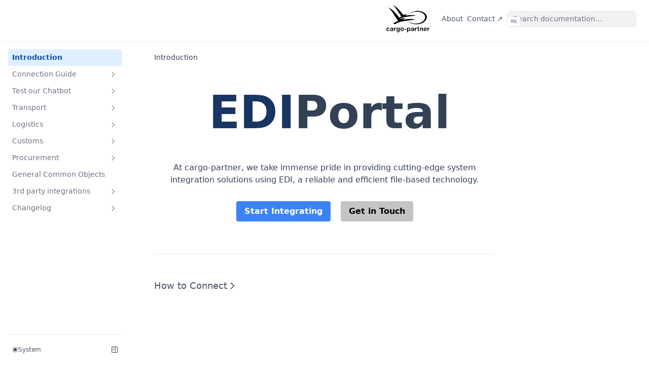

--- FILE ---
content_type: application/javascript
request_url: https://ediportal.cargo-partner.com/_next/static/chunks/pages/General_common_objects-dd4dedcae928d358.js
body_size: 46945
content:
(self.webpackChunk_N_E=self.webpackChunk_N_E||[]).push([[1318],{1185:function(e,s,n){(window.__NEXT_P=window.__NEXT_P||[]).push(["/General_common_objects",function(){return n(1554)}])},1554:function(e,s,n){"use strict";n.r(s),n.d(s,{__toc:function(){return d}});var r=n(5893),i=n(2673),t=n(5865),o=n(8426);n(9128);var l=n(2643),a=n(3236),c=n(9013);let d=[{depth:3,value:"ApiDate",id:"apidate"},{depth:3,value:"ApiDateFromTo",id:"apidatefromto"},{depth:3,value:"ApiDateWComment",id:"apidatewcomment"},{depth:3,value:"ApiDateFromToWComment",id:"apidatefromtowcomment"},{depth:3,value:"DangerousGoods",id:"dangerousgoods"},{depth:3,value:"DeliveryTerm",id:"deliveryterm"},{depth:3,value:"Phone",id:"phone"}];function h(e){let s=Object.assign({h1:"h1",h3:"h3",pre:"pre",code:"code",span:"span",table:"table",thead:"thead",tr:"tr",th:"th",tbody:"tbody",td:"td",a:"a",p:"p"},(0,l.a)(),e.components);return(0,r.jsxs)(r.Fragment,{children:[(0,r.jsx)(s.h1,{children:"General Common Objects"}),"\n",(0,r.jsx)(s.h3,{id:"apidate",children:"ApiDate"}),"\n",(0,r.jsxs)(a.Z,{children:[(0,r.jsx)(s.pre,{"data-language":"json","data-theme":"default",hasCopyCode:!0,children:(0,r.jsxs)(s.code,{"data-language":"json","data-theme":"default",children:[(0,r.jsxs)(s.span,{className:"line",children:[(0,r.jsx)(s.span,{style:{color:"var(--shiki-token-string-expression)"},children:'"..."'}),(0,r.jsx)(s.span,{style:{color:"var(--shiki-color-text)"},children:": {"})]}),"\n",(0,r.jsxs)(s.span,{className:"line",children:[(0,r.jsx)(s.span,{style:{color:"var(--shiki-color-text)"},children:"	"}),(0,r.jsx)(s.span,{style:{color:"var(--shiki-token-keyword)"},children:'"date"'}),(0,r.jsx)(s.span,{style:{color:"var(--shiki-token-punctuation)"},children:":"}),(0,r.jsx)(s.span,{style:{color:"var(--shiki-token-string-expression)"},children:'"date"'}),(0,r.jsx)(s.span,{style:{color:"var(--shiki-token-punctuation)"},children:","})]}),"\n",(0,r.jsxs)(s.span,{className:"line",children:[(0,r.jsx)(s.span,{style:{color:"var(--shiki-color-text)"},children:"	"}),(0,r.jsx)(s.span,{style:{color:"var(--shiki-token-keyword)"},children:'"time"'}),(0,r.jsx)(s.span,{style:{color:"var(--shiki-token-punctuation)"},children:":"}),(0,r.jsx)(s.span,{style:{color:"var(--shiki-token-string-expression)"},children:'"time"'}),(0,r.jsx)(s.span,{style:{color:"var(--shiki-token-punctuation)"},children:","})]}),"\n",(0,r.jsx)(s.span,{className:"line",children:(0,r.jsx)(s.span,{style:{color:"var(--shiki-color-text)"},children:"}"})})]})}),(0,r.jsx)(s.pre,{"data-language":"xml","data-theme":"default",hasCopyCode:!0,children:(0,r.jsxs)(s.code,{"data-language":"xml","data-theme":"default",children:[(0,r.jsxs)(s.span,{className:"line",children:[(0,r.jsx)(s.span,{style:{color:"var(--shiki-color-text)"},children:"<"}),(0,r.jsx)(s.span,{style:{color:"var(--shiki-token-string-expression)"},children:"..."}),(0,r.jsx)(s.span,{style:{color:"var(--shiki-color-text)"},children:">"})]}),"\n",(0,r.jsxs)(s.span,{className:"line",children:[(0,r.jsx)(s.span,{style:{color:"var(--shiki-color-text)"},children:"    <"}),(0,r.jsx)(s.span,{style:{color:"var(--shiki-token-string-expression)"},children:"date"}),(0,r.jsx)(s.span,{style:{color:"var(--shiki-color-text)"},children:">string</"}),(0,r.jsx)(s.span,{style:{color:"var(--shiki-token-string-expression)"},children:"date"}),(0,r.jsx)(s.span,{style:{color:"var(--shiki-color-text)"},children:">"})]}),"\n",(0,r.jsxs)(s.span,{className:"line",children:[(0,r.jsx)(s.span,{style:{color:"var(--shiki-color-text)"},children:"    <"}),(0,r.jsx)(s.span,{style:{color:"var(--shiki-token-string-expression)"},children:"time"}),(0,r.jsx)(s.span,{style:{color:"var(--shiki-color-text)"},children:">string</"}),(0,r.jsx)(s.span,{style:{color:"var(--shiki-token-string-expression)"},children:"time"}),(0,r.jsx)(s.span,{style:{color:"var(--shiki-color-text)"},children:">"})]}),"\n",(0,r.jsxs)(s.span,{className:"line",children:[(0,r.jsx)(s.span,{style:{color:"var(--shiki-color-text)"},children:"</"}),(0,r.jsx)(s.span,{style:{color:"var(--shiki-token-string-expression)"},children:"..."}),(0,r.jsx)(s.span,{style:{color:"var(--shiki-color-text)"},children:">"})]})]})})]}),"\n",(0,r.jsxs)(s.table,{children:[(0,r.jsx)(s.thead,{children:(0,r.jsxs)(s.tr,{children:[(0,r.jsx)(s.th,{children:"Property"}),(0,r.jsx)(s.th,{children:"Type"}),(0,r.jsx)(s.th,{children:"Length"}),(0,r.jsx)(s.th,{children:"Mandatory"}),(0,r.jsx)(s.th,{children:"Description"})]})}),(0,r.jsxs)(s.tbody,{children:[(0,r.jsxs)(s.tr,{children:[(0,r.jsx)(s.td,{children:"date"}),(0,r.jsx)(s.td,{children:"String"}),(0,r.jsx)(s.td,{children:"10"}),(0,r.jsx)(s.td,{children:"M"}),(0,r.jsxs)(s.td,{children:["Date in format ",(0,r.jsx)("code",{children:"YYYY-MM-DD"})," as defined by ISO 8601."]})]}),(0,r.jsxs)(s.tr,{children:[(0,r.jsx)(s.td,{children:"time"}),(0,r.jsx)(s.td,{children:"String"}),(0,r.jsx)(s.td,{children:"8"}),(0,r.jsx)(s.td,{children:"O"}),(0,r.jsxs)(s.td,{children:["Local time of location in format ",(0,r.jsx)("code",{children:"hh:mm:ss"})," as defined by ISO 8601."]})]})]})]}),"\n",(0,r.jsx)(s.h3,{id:"apidatefromto",children:"ApiDateFromTo"}),"\n",(0,r.jsxs)(a.Z,{children:[(0,r.jsx)(s.pre,{"data-language":"json","data-theme":"default",hasCopyCode:!0,children:(0,r.jsxs)(s.code,{"data-language":"json","data-theme":"default",children:[(0,r.jsxs)(s.span,{className:"line",children:[(0,r.jsx)(s.span,{style:{color:"var(--shiki-token-string-expression)"},children:'"..."'}),(0,r.jsx)(s.span,{style:{color:"var(--shiki-color-text)"},children:": {"})]}),"\n",(0,r.jsxs)(s.span,{className:"line",children:[(0,r.jsx)(s.span,{style:{color:"var(--shiki-color-text)"},children:"	"}),(0,r.jsx)(s.span,{style:{color:"var(--shiki-token-keyword)"},children:'"dateFrom"'}),(0,r.jsx)(s.span,{style:{color:"var(--shiki-token-punctuation)"},children:":"}),(0,r.jsx)(s.span,{style:{color:"var(--shiki-token-string-expression)"},children:'"date"'}),(0,r.jsx)(s.span,{style:{color:"var(--shiki-token-punctuation)"},children:","})]}),"\n",(0,r.jsxs)(s.span,{className:"line",children:[(0,r.jsx)(s.span,{style:{color:"var(--shiki-color-text)"},children:"	"}),(0,r.jsx)(s.span,{style:{color:"var(--shiki-token-keyword)"},children:'"timeFrom"'}),(0,r.jsx)(s.span,{style:{color:"var(--shiki-token-punctuation)"},children:":"}),(0,r.jsx)(s.span,{style:{color:"var(--shiki-token-string-expression)"},children:'"time"'}),(0,r.jsx)(s.span,{style:{color:"var(--shiki-token-punctuation)"},children:","})]}),"\n",(0,r.jsxs)(s.span,{className:"line",children:[(0,r.jsx)(s.span,{style:{color:"var(--shiki-color-text)"},children:"	"}),(0,r.jsx)(s.span,{style:{color:"var(--shiki-token-keyword)"},children:'"dateTo"'}),(0,r.jsx)(s.span,{style:{color:"var(--shiki-token-punctuation)"},children:":"}),(0,r.jsx)(s.span,{style:{color:"var(--shiki-token-string-expression)"},children:'"date"'}),(0,r.jsx)(s.span,{style:{color:"var(--shiki-token-punctuation)"},children:","})]}),"\n",(0,r.jsxs)(s.span,{className:"line",children:[(0,r.jsx)(s.span,{style:{color:"var(--shiki-color-text)"},children:"	"}),(0,r.jsx)(s.span,{style:{color:"var(--shiki-token-keyword)"},children:'"timeTo"'}),(0,r.jsx)(s.span,{style:{color:"var(--shiki-token-punctuation)"},children:":"}),(0,r.jsx)(s.span,{style:{color:"var(--shiki-token-string-expression)"},children:'"time"'}),(0,r.jsx)(s.span,{style:{color:"var(--shiki-token-punctuation)"},children:","})]}),"\n",(0,r.jsx)(s.span,{className:"line",children:(0,r.jsx)(s.span,{style:{color:"var(--shiki-color-text)"},children:"}"})})]})}),(0,r.jsx)(s.pre,{"data-language":"xml","data-theme":"default",hasCopyCode:!0,children:(0,r.jsxs)(s.code,{"data-language":"xml","data-theme":"default",children:[(0,r.jsxs)(s.span,{className:"line",children:[(0,r.jsx)(s.span,{style:{color:"var(--shiki-color-text)"},children:"<"}),(0,r.jsx)(s.span,{style:{color:"var(--shiki-token-string-expression)"},children:"..."}),(0,r.jsx)(s.span,{style:{color:"var(--shiki-color-text)"},children:">"})]}),"\n",(0,r.jsxs)(s.span,{className:"line",children:[(0,r.jsx)(s.span,{style:{color:"var(--shiki-color-text)"},children:"    <"}),(0,r.jsx)(s.span,{style:{color:"var(--shiki-token-string-expression)"},children:"dateFrom"}),(0,r.jsx)(s.span,{style:{color:"var(--shiki-color-text)"},children:">string</"}),(0,r.jsx)(s.span,{style:{color:"var(--shiki-token-string-expression)"},children:"dateFrom"}),(0,r.jsx)(s.span,{style:{color:"var(--shiki-color-text)"},children:">"})]}),"\n",(0,r.jsxs)(s.span,{className:"line",children:[(0,r.jsx)(s.span,{style:{color:"var(--shiki-color-text)"},children:"    <"}),(0,r.jsx)(s.span,{style:{color:"var(--shiki-token-string-expression)"},children:"dateTo"}),(0,r.jsx)(s.span,{style:{color:"var(--shiki-color-text)"},children:">string</"}),(0,r.jsx)(s.span,{style:{color:"var(--shiki-token-string-expression)"},children:"dateTo"}),(0,r.jsx)(s.span,{style:{color:"var(--shiki-color-text)"},children:">"})]}),"\n",(0,r.jsxs)(s.span,{className:"line",children:[(0,r.jsx)(s.span,{style:{color:"var(--shiki-color-text)"},children:"    <"}),(0,r.jsx)(s.span,{style:{color:"var(--shiki-token-string-expression)"},children:"timeFrom"}),(0,r.jsx)(s.span,{style:{color:"var(--shiki-color-text)"},children:">string</"}),(0,r.jsx)(s.span,{style:{color:"var(--shiki-token-string-expression)"},children:"timeFrom"}),(0,r.jsx)(s.span,{style:{color:"var(--shiki-color-text)"},children:">"})]}),"\n",(0,r.jsxs)(s.span,{className:"line",children:[(0,r.jsx)(s.span,{style:{color:"var(--shiki-color-text)"},children:"    <"}),(0,r.jsx)(s.span,{style:{color:"var(--shiki-token-string-expression)"},children:"timeTo"}),(0,r.jsx)(s.span,{style:{color:"var(--shiki-color-text)"},children:">string</"}),(0,r.jsx)(s.span,{style:{color:"var(--shiki-token-string-expression)"},children:"timeTo"}),(0,r.jsx)(s.span,{style:{color:"var(--shiki-color-text)"},children:">"})]}),"\n",(0,r.jsxs)(s.span,{className:"line",children:[(0,r.jsx)(s.span,{style:{color:"var(--shiki-color-text)"},children:"</"}),(0,r.jsx)(s.span,{style:{color:"var(--shiki-token-string-expression)"},children:"..."}),(0,r.jsx)(s.span,{style:{color:"var(--shiki-color-text)"},children:">"})]})]})})]}),"\n",(0,r.jsxs)(s.table,{children:[(0,r.jsx)(s.thead,{children:(0,r.jsxs)(s.tr,{children:[(0,r.jsx)(s.th,{children:"Property"}),(0,r.jsx)(s.th,{children:"Type"}),(0,r.jsx)(s.th,{children:"Length"}),(0,r.jsx)(s.th,{children:"Mandatory"}),(0,r.jsx)(s.th,{children:"Description"})]})}),(0,r.jsxs)(s.tbody,{children:[(0,r.jsxs)(s.tr,{children:[(0,r.jsx)(s.td,{children:"dateFrom"}),(0,r.jsx)(s.td,{children:"String"}),(0,r.jsx)(s.td,{children:"10"}),(0,r.jsx)(s.td,{children:"O"}),(0,r.jsxs)(s.td,{children:["Date in format ",(0,r.jsx)("code",{children:"YYYY-MM-DD"})," as defined by ISO 8601."]})]}),(0,r.jsxs)(s.tr,{children:[(0,r.jsx)(s.td,{children:"dateTo"}),(0,r.jsx)(s.td,{children:"String"}),(0,r.jsx)(s.td,{children:"10"}),(0,r.jsx)(s.td,{children:"O"}),(0,r.jsxs)(s.td,{children:["Date in format ",(0,r.jsx)("code",{children:"YYYY-MM-DD"})," as defined by ISO 8601."]})]}),(0,r.jsxs)(s.tr,{children:[(0,r.jsx)(s.td,{children:"timeFrom"}),(0,r.jsx)(s.td,{children:"String"}),(0,r.jsx)(s.td,{children:"8"}),(0,r.jsx)(s.td,{children:"O"}),(0,r.jsxs)(s.td,{children:["Local time of location in format ",(0,r.jsx)("code",{children:"hh:mm:ss"})," as defined by ISO 8601."]})]}),(0,r.jsxs)(s.tr,{children:[(0,r.jsx)(s.td,{children:"timeTo"}),(0,r.jsx)(s.td,{children:"String"}),(0,r.jsx)(s.td,{children:"8"}),(0,r.jsx)(s.td,{children:"O"}),(0,r.jsxs)(s.td,{children:["Local time of location in format ",(0,r.jsx)("code",{children:"hh:mm:ss"})," as defined by ISO 8601."]})]})]})]}),"\n",(0,r.jsx)(s.h3,{id:"apidatewcomment",children:"ApiDateWComment"}),"\n",(0,r.jsxs)(a.Z,{children:[(0,r.jsx)(s.pre,{"data-language":"json","data-theme":"default",hasCopyCode:!0,children:(0,r.jsxs)(s.code,{"data-language":"json","data-theme":"default",children:[(0,r.jsxs)(s.span,{className:"line",children:[(0,r.jsx)(s.span,{style:{color:"var(--shiki-token-string-expression)"},children:'"..."'}),(0,r.jsx)(s.span,{style:{color:"var(--shiki-color-text)"},children:": {"})]}),"\n",(0,r.jsxs)(s.span,{className:"line",children:[(0,r.jsx)(s.span,{style:{color:"var(--shiki-color-text)"},children:"	"}),(0,r.jsx)(s.span,{style:{color:"var(--shiki-token-keyword)"},children:'"date"'}),(0,r.jsx)(s.span,{style:{color:"var(--shiki-token-punctuation)"},children:":"}),(0,r.jsx)(s.span,{style:{color:"var(--shiki-token-string-expression)"},children:'"date"'}),(0,r.jsx)(s.span,{style:{color:"var(--shiki-token-punctuation)"},children:","})]}),"\n",(0,r.jsxs)(s.span,{className:"line",children:[(0,r.jsx)(s.span,{style:{color:"var(--shiki-color-text)"},children:"	"}),(0,r.jsx)(s.span,{style:{color:"var(--shiki-token-keyword)"},children:'"time"'}),(0,r.jsx)(s.span,{style:{color:"var(--shiki-token-punctuation)"},children:":"}),(0,r.jsx)(s.span,{style:{color:"var(--shiki-token-string-expression)"},children:'"time"'}),(0,r.jsx)(s.span,{style:{color:"var(--shiki-token-punctuation)"},children:","})]}),"\n",(0,r.jsxs)(s.span,{className:"line",children:[(0,r.jsx)(s.span,{style:{color:"var(--shiki-color-text)"},children:"	"}),(0,r.jsx)(s.span,{style:{color:"var(--shiki-token-keyword)"},children:'"comment"'}),(0,r.jsx)(s.span,{style:{color:"var(--shiki-token-punctuation)"},children:":"}),(0,r.jsx)(s.span,{style:{color:"var(--shiki-token-string-expression)"},children:'"string"'})]}),"\n",(0,r.jsx)(s.span,{className:"line",children:(0,r.jsx)(s.span,{style:{color:"var(--shiki-color-text)"},children:"}"})})]})}),(0,r.jsx)(s.pre,{"data-language":"xml","data-theme":"default",hasCopyCode:!0,children:(0,r.jsxs)(s.code,{"data-language":"xml","data-theme":"default",children:[(0,r.jsxs)(s.span,{className:"line",children:[(0,r.jsx)(s.span,{style:{color:"var(--shiki-color-text)"},children:"<"}),(0,r.jsx)(s.span,{style:{color:"var(--shiki-token-string-expression)"},children:"..."}),(0,r.jsx)(s.span,{style:{color:"var(--shiki-color-text)"},children:">"})]}),"\n",(0,r.jsxs)(s.span,{className:"line",children:[(0,r.jsx)(s.span,{style:{color:"var(--shiki-color-text)"},children:"    <"}),(0,r.jsx)(s.span,{style:{color:"var(--shiki-token-string-expression)"},children:"date"}),(0,r.jsx)(s.span,{style:{color:"var(--shiki-color-text)"},children:">string</"}),(0,r.jsx)(s.span,{style:{color:"var(--shiki-token-string-expression)"},children:"date"}),(0,r.jsx)(s.span,{style:{color:"var(--shiki-color-text)"},children:">"})]}),"\n",(0,r.jsxs)(s.span,{className:"line",children:[(0,r.jsx)(s.span,{style:{color:"var(--shiki-color-text)"},children:"    <"}),(0,r.jsx)(s.span,{style:{color:"var(--shiki-token-string-expression)"},children:"time"}),(0,r.jsx)(s.span,{style:{color:"var(--shiki-color-text)"},children:">string</"}),(0,r.jsx)(s.span,{style:{color:"var(--shiki-token-string-expression)"},children:"time"}),(0,r.jsx)(s.span,{style:{color:"var(--shiki-color-text)"},children:">"})]}),"\n",(0,r.jsxs)(s.span,{className:"line",children:[(0,r.jsx)(s.span,{style:{color:"var(--shiki-color-text)"},children:"	<"}),(0,r.jsx)(s.span,{style:{color:"var(--shiki-token-string-expression)"},children:"comment"}),(0,r.jsx)(s.span,{style:{color:"var(--shiki-color-text)"},children:">string</"}),(0,r.jsx)(s.span,{style:{color:"var(--shiki-token-string-expression)"},children:"comment"}),(0,r.jsx)(s.span,{style:{color:"var(--shiki-color-text)"},children:">"})]}),"\n",(0,r.jsxs)(s.span,{className:"line",children:[(0,r.jsx)(s.span,{style:{color:"var(--shiki-color-text)"},children:"</"}),(0,r.jsx)(s.span,{style:{color:"var(--shiki-token-string-expression)"},children:"..."}),(0,r.jsx)(s.span,{style:{color:"var(--shiki-color-text)"},children:">"})]})]})})]}),"\n",(0,r.jsxs)(s.table,{children:[(0,r.jsx)(s.thead,{children:(0,r.jsxs)(s.tr,{children:[(0,r.jsx)(s.th,{children:"Property"}),(0,r.jsx)(s.th,{children:"Type"}),(0,r.jsx)(s.th,{children:"Length"}),(0,r.jsx)(s.th,{children:"Mandatory"}),(0,r.jsx)(s.th,{children:"Description"})]})}),(0,r.jsxs)(s.tbody,{children:[(0,r.jsxs)(s.tr,{children:[(0,r.jsx)(s.td,{children:"date"}),(0,r.jsx)(s.td,{children:"String"}),(0,r.jsx)(s.td,{children:"10"}),(0,r.jsx)(s.td,{children:"M"}),(0,r.jsxs)(s.td,{children:["Date in format ",(0,r.jsx)("code",{children:"YYYY-MM-DD"})," as defined by ISO 8601."]})]}),(0,r.jsxs)(s.tr,{children:[(0,r.jsx)(s.td,{children:"time"}),(0,r.jsx)(s.td,{children:"String"}),(0,r.jsx)(s.td,{children:"8"}),(0,r.jsx)(s.td,{children:"O"}),(0,r.jsxs)(s.td,{children:["Local time of location in format ",(0,r.jsx)("code",{children:"hh:mm:ss"})," as defined by ISO 8601."]})]}),(0,r.jsxs)(s.tr,{children:[(0,r.jsx)(s.td,{children:"comment"}),(0,r.jsx)(s.td,{children:"String"}),(0,r.jsx)(s.td,{}),(0,r.jsx)(s.td,{children:"O"}),(0,r.jsx)(s.td,{children:"Comment"})]})]})]}),"\n",(0,r.jsx)(s.h3,{id:"apidatefromtowcomment",children:"ApiDateFromToWComment"}),"\n",(0,r.jsxs)(a.Z,{children:[(0,r.jsx)(s.pre,{"data-language":"json","data-theme":"default",hasCopyCode:!0,children:(0,r.jsxs)(s.code,{"data-language":"json","data-theme":"default",children:[(0,r.jsxs)(s.span,{className:"line",children:[(0,r.jsx)(s.span,{style:{color:"var(--shiki-token-string-expression)"},children:'"..."'}),(0,r.jsx)(s.span,{style:{color:"var(--shiki-color-text)"},children:": {"})]}),"\n",(0,r.jsxs)(s.span,{className:"line",children:[(0,r.jsx)(s.span,{style:{color:"var(--shiki-color-text)"},children:"	"}),(0,r.jsx)(s.span,{style:{color:"var(--shiki-token-keyword)"},children:'"dateFrom"'}),(0,r.jsx)(s.span,{style:{color:"var(--shiki-token-punctuation)"},children:":"}),(0,r.jsx)(s.span,{style:{color:"var(--shiki-token-string-expression)"},children:'"date"'}),(0,r.jsx)(s.span,{style:{color:"var(--shiki-token-punctuation)"},children:","})]}),"\n",(0,r.jsxs)(s.span,{className:"line",children:[(0,r.jsx)(s.span,{style:{color:"var(--shiki-color-text)"},children:"	"}),(0,r.jsx)(s.span,{style:{color:"var(--shiki-token-keyword)"},children:'"timeFrom"'}),(0,r.jsx)(s.span,{style:{color:"var(--shiki-token-punctuation)"},children:":"}),(0,r.jsx)(s.span,{style:{color:"var(--shiki-token-string-expression)"},children:'"time"'}),(0,r.jsx)(s.span,{style:{color:"var(--shiki-token-punctuation)"},children:","})]}),"\n",(0,r.jsxs)(s.span,{className:"line",children:[(0,r.jsx)(s.span,{style:{color:"var(--shiki-color-text)"},children:"	"}),(0,r.jsx)(s.span,{style:{color:"var(--shiki-token-keyword)"},children:'"dateTo"'}),(0,r.jsx)(s.span,{style:{color:"var(--shiki-token-punctuation)"},children:":"}),(0,r.jsx)(s.span,{style:{color:"var(--shiki-token-string-expression)"},children:'"date"'}),(0,r.jsx)(s.span,{style:{color:"var(--shiki-token-punctuation)"},children:","})]}),"\n",(0,r.jsxs)(s.span,{className:"line",children:[(0,r.jsx)(s.span,{style:{color:"var(--shiki-color-text)"},children:"	"}),(0,r.jsx)(s.span,{style:{color:"var(--shiki-token-keyword)"},children:'"timeTo"'}),(0,r.jsx)(s.span,{style:{color:"var(--shiki-token-punctuation)"},children:":"}),(0,r.jsx)(s.span,{style:{color:"var(--shiki-token-string-expression)"},children:'"time"'}),(0,r.jsx)(s.span,{style:{color:"var(--shiki-token-punctuation)"},children:","})]}),"\n",(0,r.jsxs)(s.span,{className:"line",children:[(0,r.jsx)(s.span,{style:{color:"var(--shiki-color-text)"},children:"	"}),(0,r.jsx)(s.span,{style:{color:"var(--shiki-token-keyword)"},children:'"comment"'}),(0,r.jsx)(s.span,{style:{color:"var(--shiki-token-punctuation)"},children:":"}),(0,r.jsx)(s.span,{style:{color:"var(--shiki-token-string-expression)"},children:'"string"'})]}),"\n",(0,r.jsx)(s.span,{className:"line",children:(0,r.jsx)(s.span,{style:{color:"var(--shiki-color-text)"},children:"}"})})]})}),(0,r.jsx)(s.pre,{"data-language":"xml","data-theme":"default",hasCopyCode:!0,children:(0,r.jsxs)(s.code,{"data-language":"xml","data-theme":"default",children:[(0,r.jsxs)(s.span,{className:"line",children:[(0,r.jsx)(s.span,{style:{color:"var(--shiki-color-text)"},children:"<"}),(0,r.jsx)(s.span,{style:{color:"var(--shiki-token-string-expression)"},children:"..."}),(0,r.jsx)(s.span,{style:{color:"var(--shiki-color-text)"},children:">"})]}),"\n",(0,r.jsxs)(s.span,{className:"line",children:[(0,r.jsx)(s.span,{style:{color:"var(--shiki-color-text)"},children:"    <"}),(0,r.jsx)(s.span,{style:{color:"var(--shiki-token-string-expression)"},children:"dateFrom"}),(0,r.jsx)(s.span,{style:{color:"var(--shiki-color-text)"},children:">string</"}),(0,r.jsx)(s.span,{style:{color:"var(--shiki-token-string-expression)"},children:"dateFrom"}),(0,r.jsx)(s.span,{style:{color:"var(--shiki-color-text)"},children:">"})]}),"\n",(0,r.jsxs)(s.span,{className:"line",children:[(0,r.jsx)(s.span,{style:{color:"var(--shiki-color-text)"},children:"    <"}),(0,r.jsx)(s.span,{style:{color:"var(--shiki-token-string-expression)"},children:"dateTo"}),(0,r.jsx)(s.span,{style:{color:"var(--shiki-color-text)"},children:">string</"}),(0,r.jsx)(s.span,{style:{color:"var(--shiki-token-string-expression)"},children:"dateTo"}),(0,r.jsx)(s.span,{style:{color:"var(--shiki-color-text)"},children:">"})]}),"\n",(0,r.jsxs)(s.span,{className:"line",children:[(0,r.jsx)(s.span,{style:{color:"var(--shiki-color-text)"},children:"    <"}),(0,r.jsx)(s.span,{style:{color:"var(--shiki-token-string-expression)"},children:"timeFrom"}),(0,r.jsx)(s.span,{style:{color:"var(--shiki-color-text)"},children:">string</"}),(0,r.jsx)(s.span,{style:{color:"var(--shiki-token-string-expression)"},children:"timeFrom"}),(0,r.jsx)(s.span,{style:{color:"var(--shiki-color-text)"},children:">"})]}),"\n",(0,r.jsxs)(s.span,{className:"line",children:[(0,r.jsx)(s.span,{style:{color:"var(--shiki-color-text)"},children:"    <"}),(0,r.jsx)(s.span,{style:{color:"var(--shiki-token-string-expression)"},children:"timeTo"}),(0,r.jsx)(s.span,{style:{color:"var(--shiki-color-text)"},children:">string</"}),(0,r.jsx)(s.span,{style:{color:"var(--shiki-token-string-expression)"},children:"timeTo"}),(0,r.jsx)(s.span,{style:{color:"var(--shiki-color-text)"},children:">"})]}),"\n",(0,r.jsxs)(s.span,{className:"line",children:[(0,r.jsx)(s.span,{style:{color:"var(--shiki-color-text)"},children:"	<"}),(0,r.jsx)(s.span,{style:{color:"var(--shiki-token-string-expression)"},children:"comment"}),(0,r.jsx)(s.span,{style:{color:"var(--shiki-color-text)"},children:">string</"}),(0,r.jsx)(s.span,{style:{color:"var(--shiki-token-string-expression)"},children:"comment"}),(0,r.jsx)(s.span,{style:{color:"var(--shiki-color-text)"},children:">"})]}),"\n",(0,r.jsxs)(s.span,{className:"line",children:[(0,r.jsx)(s.span,{style:{color:"var(--shiki-color-text)"},children:"</"}),(0,r.jsx)(s.span,{style:{color:"var(--shiki-token-string-expression)"},children:"..."}),(0,r.jsx)(s.span,{style:{color:"var(--shiki-color-text)"},children:">"})]})]})})]}),"\n",(0,r.jsxs)(s.table,{children:[(0,r.jsx)(s.thead,{children:(0,r.jsxs)(s.tr,{children:[(0,r.jsx)(s.th,{children:"Property"}),(0,r.jsx)(s.th,{children:"Type"}),(0,r.jsx)(s.th,{children:"Length"}),(0,r.jsx)(s.th,{children:"Mandatory"}),(0,r.jsx)(s.th,{children:"Description"})]})}),(0,r.jsxs)(s.tbody,{children:[(0,r.jsxs)(s.tr,{children:[(0,r.jsx)(s.td,{children:"dateFrom"}),(0,r.jsx)(s.td,{children:"String"}),(0,r.jsx)(s.td,{children:"10"}),(0,r.jsx)(s.td,{children:"O"}),(0,r.jsxs)(s.td,{children:["Date in format ",(0,r.jsx)("code",{children:"YYYY-MM-DD"})," as defined by ISO 8601."]})]}),(0,r.jsxs)(s.tr,{children:[(0,r.jsx)(s.td,{children:"dateTo"}),(0,r.jsx)(s.td,{children:"String"}),(0,r.jsx)(s.td,{children:"10"}),(0,r.jsx)(s.td,{children:"O"}),(0,r.jsxs)(s.td,{children:["Date in format ",(0,r.jsx)("code",{children:"YYYY-MM-DD"})," as defined by ISO 8601."]})]}),(0,r.jsxs)(s.tr,{children:[(0,r.jsx)(s.td,{children:"timeFrom"}),(0,r.jsx)(s.td,{children:"String"}),(0,r.jsx)(s.td,{children:"8"}),(0,r.jsx)(s.td,{children:"O"}),(0,r.jsxs)(s.td,{children:["Local time of location in format ",(0,r.jsx)("code",{children:"hh:mm:ss"})," as defined by ISO 8601."]})]}),(0,r.jsxs)(s.tr,{children:[(0,r.jsx)(s.td,{children:"timeTo"}),(0,r.jsx)(s.td,{children:"String"}),(0,r.jsx)(s.td,{children:"8"}),(0,r.jsx)(s.td,{children:"O"}),(0,r.jsxs)(s.td,{children:["Local time of location in format ",(0,r.jsx)("code",{children:"hh:mm:ss"})," as defined by ISO 8601."]})]}),(0,r.jsxs)(s.tr,{children:[(0,r.jsx)(s.td,{children:"comment"}),(0,r.jsx)(s.td,{children:"String"}),(0,r.jsx)(s.td,{}),(0,r.jsx)(s.td,{children:"O"}),(0,r.jsx)(s.td,{children:"Comment"})]})]})]}),"\n",(0,r.jsx)(s.h3,{id:"dangerousgoods",children:"DangerousGoods"}),"\n",(0,r.jsxs)(a.Z,{children:[(0,r.jsx)(s.pre,{"data-language":"json","data-theme":"default",hasCopyCode:!0,children:(0,r.jsxs)(s.code,{"data-language":"json","data-theme":"default",children:[(0,r.jsxs)(s.span,{className:"line",children:[(0,r.jsx)(s.span,{style:{color:"var(--shiki-token-string-expression)"},children:'"..."'}),(0,r.jsx)(s.span,{style:{color:"var(--shiki-color-text)"},children:": {"})]}),"\n",(0,r.jsxs)(s.span,{className:"line",children:[(0,r.jsx)(s.span,{style:{color:"var(--shiki-color-text)"},children:"	"}),(0,r.jsx)(s.span,{style:{color:"var(--shiki-token-keyword)"},children:'"classification"'}),(0,r.jsx)(s.span,{style:{color:"var(--shiki-token-punctuation)"},children:":"}),(0,r.jsx)(s.span,{style:{color:"var(--shiki-color-text)"},children:" "}),(0,r.jsx)(s.span,{style:{color:"var(--shiki-token-string-expression)"},children:'"string"'}),(0,r.jsx)(s.span,{style:{color:"var(--shiki-token-punctuation)"},children:","})]}),"\n",(0,r.jsxs)(s.span,{className:"line",children:[(0,r.jsx)(s.span,{style:{color:"var(--shiki-color-text)"},children:"	"}),(0,r.jsx)(s.span,{style:{color:"var(--shiki-token-keyword)"},children:'"packagingGroup"'}),(0,r.jsx)(s.span,{style:{color:"var(--shiki-token-punctuation)"},children:":"}),(0,r.jsx)(s.span,{style:{color:"var(--shiki-color-text)"},children:" "}),(0,r.jsx)(s.span,{style:{color:"var(--shiki-token-string-expression)"},children:'"string"'}),(0,r.jsx)(s.span,{style:{color:"var(--shiki-token-punctuation)"},children:","})]}),"\n",(0,r.jsxs)(s.span,{className:"line",children:[(0,r.jsx)(s.span,{style:{color:"var(--shiki-color-text)"},children:"	"}),(0,r.jsx)(s.span,{style:{color:"var(--shiki-token-keyword)"},children:'"unNumber"'}),(0,r.jsx)(s.span,{style:{color:"var(--shiki-token-punctuation)"},children:":"}),(0,r.jsx)(s.span,{style:{color:"var(--shiki-color-text)"},children:" "}),(0,r.jsx)(s.span,{style:{color:"var(--shiki-token-string-expression)"},children:'"string"'})]}),"\n",(0,r.jsx)(s.span,{className:"line",children:(0,r.jsx)(s.span,{style:{color:"var(--shiki-color-text)"},children:"}"})})]})}),(0,r.jsx)(s.pre,{"data-language":"xml","data-theme":"default",hasCopyCode:!0,children:(0,r.jsxs)(s.code,{"data-language":"xml","data-theme":"default",children:[(0,r.jsxs)(s.span,{className:"line",children:[(0,r.jsx)(s.span,{style:{color:"var(--shiki-color-text)"},children:"<"}),(0,r.jsx)(s.span,{style:{color:"var(--shiki-token-string-expression)"},children:"..."}),(0,r.jsx)(s.span,{style:{color:"var(--shiki-color-text)"},children:">"})]}),"\n",(0,r.jsxs)(s.span,{className:"line",children:[(0,r.jsx)(s.span,{style:{color:"var(--shiki-color-text)"},children:"	<"}),(0,r.jsx)(s.span,{style:{color:"var(--shiki-token-string-expression)"},children:"classification"}),(0,r.jsx)(s.span,{style:{color:"var(--shiki-color-text)"},children:">string</"}),(0,r.jsx)(s.span,{style:{color:"var(--shiki-token-string-expression)"},children:"classification"}),(0,r.jsx)(s.span,{style:{color:"var(--shiki-color-text)"},children:">"})]}),"\n",(0,r.jsxs)(s.span,{className:"line",children:[(0,r.jsx)(s.span,{style:{color:"var(--shiki-color-text)"},children:"	<"}),(0,r.jsx)(s.span,{style:{color:"var(--shiki-token-string-expression)"},children:"packagingGroup"}),(0,r.jsx)(s.span,{style:{color:"var(--shiki-color-text)"},children:">string</"}),(0,r.jsx)(s.span,{style:{color:"var(--shiki-token-string-expression)"},children:"packagingGroup"}),(0,r.jsx)(s.span,{style:{color:"var(--shiki-color-text)"},children:">"})]}),"\n",(0,r.jsxs)(s.span,{className:"line",children:[(0,r.jsx)(s.span,{style:{color:"var(--shiki-color-text)"},children:"	<"}),(0,r.jsx)(s.span,{style:{color:"var(--shiki-token-string-expression)"},children:"unNumber"}),(0,r.jsx)(s.span,{style:{color:"var(--shiki-color-text)"},children:">string</"}),(0,r.jsx)(s.span,{style:{color:"var(--shiki-token-string-expression)"},children:"unNumber"}),(0,r.jsx)(s.span,{style:{color:"var(--shiki-color-text)"},children:">"})]}),"\n",(0,r.jsxs)(s.span,{className:"line",children:[(0,r.jsx)(s.span,{style:{color:"var(--shiki-color-text)"},children:"</"}),(0,r.jsx)(s.span,{style:{color:"var(--shiki-token-string-expression)"},children:"..."}),(0,r.jsx)(s.span,{style:{color:"var(--shiki-color-text)"},children:">"})]})]})})]}),"\n",(0,r.jsxs)(s.table,{children:[(0,r.jsx)(s.thead,{children:(0,r.jsxs)(s.tr,{children:[(0,r.jsx)(s.th,{children:"Property"}),(0,r.jsx)(s.th,{children:"Type"}),(0,r.jsx)(s.th,{children:"Mandatory"}),(0,r.jsx)(s.th,{children:"Description"})]})}),(0,r.jsxs)(s.tbody,{children:[(0,r.jsxs)(s.tr,{children:[(0,r.jsx)(s.td,{children:"classification"}),(0,r.jsx)(s.td,{children:"String"}),(0,r.jsx)(s.td,{children:"M"}),(0,r.jsx)(s.td,{children:"Dangerous goods classification"})]}),(0,r.jsxs)(s.tr,{children:[(0,r.jsx)(s.td,{children:"packagingGroup"}),(0,r.jsx)(s.td,{children:"String"}),(0,r.jsx)(s.td,{children:"C"}),(0,r.jsx)(s.td,{children:"packaging group, if assigned to the IMO class"})]}),(0,r.jsxs)(s.tr,{children:[(0,r.jsx)(s.td,{children:"unNumber"}),(0,r.jsx)(s.td,{children:"String"}),(0,r.jsx)(s.td,{children:"M"}),(0,r.jsx)(s.td,{children:"4-digit number codes defined by the UN Committee of Experts on the Transport of Dangerous Goods"})]})]})]}),"\n",(0,r.jsx)(s.h3,{id:"deliveryterm",children:"DeliveryTerm"}),"\n",(0,r.jsxs)(a.Z,{children:[(0,r.jsx)(s.pre,{"data-language":"json","data-theme":"default",hasCopyCode:!0,children:(0,r.jsxs)(s.code,{"data-language":"json","data-theme":"default",children:[(0,r.jsxs)(s.span,{className:"line",children:[(0,r.jsx)(s.span,{style:{color:"var(--shiki-token-string-expression)"},children:'"..."'}),(0,r.jsx)(s.span,{style:{color:"var(--shiki-color-text)"},children:": {"})]}),"\n",(0,r.jsxs)(s.span,{className:"line",children:[(0,r.jsx)(s.span,{style:{color:"var(--shiki-color-text)"},children:"	"}),(0,r.jsx)(s.span,{style:{color:"var(--shiki-token-keyword)"},children:'"deliveryTermCode"'}),(0,r.jsx)(s.span,{style:{color:"var(--shiki-token-punctuation)"},children:":"}),(0,r.jsx)(s.span,{style:{color:"var(--shiki-color-text)"},children:" "}),(0,r.jsx)(s.span,{style:{color:"var(--shiki-token-string-expression)"},children:'"EXW"'}),(0,r.jsx)(s.span,{style:{color:"var(--shiki-token-punctuation)"},children:","})]}),"\n",(0,r.jsxs)(s.span,{className:"line",children:[(0,r.jsx)(s.span,{style:{color:"var(--shiki-color-text)"},children:"	"}),(0,r.jsx)(s.span,{style:{color:"var(--shiki-token-keyword)"},children:'"deliveryTermLocation"'}),(0,r.jsx)(s.span,{style:{color:"var(--shiki-token-punctuation)"},children:":"}),(0,r.jsx)(s.span,{style:{color:"var(--shiki-color-text)"},children:" "}),(0,r.jsx)(s.span,{style:{color:"var(--shiki-token-string-expression)"},children:'"Location"'}),(0,r.jsx)(s.span,{style:{color:"var(--shiki-token-punctuation)"},children:","})]}),"\n",(0,r.jsx)(s.span,{className:"line",children:(0,r.jsx)(s.span,{style:{color:"var(--shiki-color-text)"},children:"}"})})]})}),(0,r.jsx)(s.pre,{"data-language":"xml","data-theme":"default",hasCopyCode:!0,children:(0,r.jsxs)(s.code,{"data-language":"xml","data-theme":"default",children:[(0,r.jsxs)(s.span,{className:"line",children:[(0,r.jsx)(s.span,{style:{color:"var(--shiki-color-text)"},children:"<"}),(0,r.jsx)(s.span,{style:{color:"var(--shiki-token-string-expression)"},children:"..."}),(0,r.jsx)(s.span,{style:{color:"var(--shiki-color-text)"},children:">"})]}),"\n",(0,r.jsxs)(s.span,{className:"line",children:[(0,r.jsx)(s.span,{style:{color:"var(--shiki-color-text)"},children:"	<"}),(0,r.jsx)(s.span,{style:{color:"var(--shiki-token-string-expression)"},children:"deliveryTermCode"}),(0,r.jsx)(s.span,{style:{color:"var(--shiki-color-text)"},children:">EXW</"}),(0,r.jsx)(s.span,{style:{color:"var(--shiki-token-string-expression)"},children:"deliveryTermCode"}),(0,r.jsx)(s.span,{style:{color:"var(--shiki-color-text)"},children:">"})]}),"\n",(0,r.jsxs)(s.span,{className:"line",children:[(0,r.jsx)(s.span,{style:{color:"var(--shiki-color-text)"},children:"	<"}),(0,r.jsx)(s.span,{style:{color:"var(--shiki-token-string-expression)"},children:"deliveryTermLocation"}),(0,r.jsx)(s.span,{style:{color:"var(--shiki-color-text)"},children:">Location</"}),(0,r.jsx)(s.span,{style:{color:"var(--shiki-token-string-expression)"},children:"deliveryTermLocation"}),(0,r.jsx)(s.span,{style:{color:"var(--shiki-color-text)"},children:">"})]}),"\n",(0,r.jsxs)(s.span,{className:"line",children:[(0,r.jsx)(s.span,{style:{color:"var(--shiki-color-text)"},children:"</"}),(0,r.jsx)(s.span,{style:{color:"var(--shiki-token-string-expression)"},children:"..."}),(0,r.jsx)(s.span,{style:{color:"var(--shiki-color-text)"},children:">"})]})]})})]}),"\n",(0,r.jsxs)(s.table,{children:[(0,r.jsx)(s.thead,{children:(0,r.jsxs)(s.tr,{children:[(0,r.jsx)(s.th,{children:"Property"}),(0,r.jsx)(s.th,{children:"Type"}),(0,r.jsx)(s.th,{children:"Mandatory"}),(0,r.jsx)(s.th,{children:"Description"})]})}),(0,r.jsxs)(s.tbody,{children:[(0,r.jsxs)(s.tr,{children:[(0,r.jsx)(s.td,{children:"deliveryTermCode"}),(0,r.jsx)(s.td,{children:"String"}),(0,r.jsx)(s.td,{children:"M"}),(0,r.jsxs)(s.td,{children:["3-letter Incoterms\xae code. ",(0,r.jsx)(s.a,{href:"/referenceData/global_deliveryterms.xlsx",title:"List of valid Incoterms",children:"(List of Incoterms\xae)"}),". In case of logistics processes, please align with the respective warehouse. Only defined values in WMS will be processed (not all possible values out of the list)."]})]}),(0,r.jsxs)(s.tr,{children:[(0,r.jsx)(s.td,{children:"deliveryTermLocation"}),(0,r.jsx)(s.td,{children:"String"}),(0,r.jsx)(s.td,{children:"M"}),(0,r.jsx)(s.td,{children:"Location of delivery term."})]})]})]}),"\n",(0,r.jsx)(s.h3,{id:"phone",children:"Phone"}),"\n",(0,r.jsx)(c.UW,{children:(0,r.jsx)(s.p,{children:"Make sure that the length of the string resulted from concatenating the countryCode, areaCode and locaNumber together does not exceed 25 characters."})}),"\n",(0,r.jsxs)(a.Z,{children:[(0,r.jsx)(s.pre,{"data-language":"json","data-theme":"default",hasCopyCode:!0,children:(0,r.jsxs)(s.code,{"data-language":"json","data-theme":"default",children:[(0,r.jsxs)(s.span,{className:"line",children:[(0,r.jsx)(s.span,{style:{color:"var(--shiki-token-string-expression)"},children:'"..."'}),(0,r.jsx)(s.span,{style:{color:"var(--shiki-color-text)"},children:": {"})]}),"\n",(0,r.jsxs)(s.span,{className:"line",children:[(0,r.jsx)(s.span,{style:{color:"var(--shiki-color-text)"},children:"	"}),(0,r.jsx)(s.span,{style:{color:"var(--shiki-token-keyword)"},children:'"countryCode"'}),(0,r.jsx)(s.span,{style:{color:"var(--shiki-token-punctuation)"},children:":"}),(0,r.jsx)(s.span,{style:{color:"var(--shiki-color-text)"},children:" "}),(0,r.jsx)(s.span,{style:{color:"var(--shiki-token-string-expression)"},children:'"string"'}),(0,r.jsx)(s.span,{style:{color:"var(--shiki-token-punctuation)"},children:","})]}),"\n",(0,r.jsxs)(s.span,{className:"line",children:[(0,r.jsx)(s.span,{style:{color:"var(--shiki-color-text)"},children:"	"}),(0,r.jsx)(s.span,{style:{color:"var(--shiki-token-keyword)"},children:'"areaCode"'}),(0,r.jsx)(s.span,{style:{color:"var(--shiki-token-punctuation)"},children:":"}),(0,r.jsx)(s.span,{style:{color:"var(--shiki-color-text)"},children:" "}),(0,r.jsx)(s.span,{style:{color:"var(--shiki-token-string-expression)"},children:'"string"'}),(0,r.jsx)(s.span,{style:{color:"var(--shiki-token-punctuation)"},children:","})]}),"\n",(0,r.jsxs)(s.span,{className:"line",children:[(0,r.jsx)(s.span,{style:{color:"var(--shiki-color-text)"},children:"	"}),(0,r.jsx)(s.span,{style:{color:"var(--shiki-token-keyword)"},children:'"localNumber"'}),(0,r.jsx)(s.span,{style:{color:"var(--shiki-token-punctuation)"},children:":"}),(0,r.jsx)(s.span,{style:{color:"var(--shiki-color-text)"},children:" "}),(0,r.jsx)(s.span,{style:{color:"var(--shiki-token-string-expression)"},children:'"string"'})]}),"\n",(0,r.jsx)(s.span,{className:"line",children:(0,r.jsx)(s.span,{style:{color:"var(--shiki-color-text)"},children:"}"})})]})}),(0,r.jsx)(s.pre,{"data-language":"xml","data-theme":"default",hasCopyCode:!0,children:(0,r.jsxs)(s.code,{"data-language":"xml","data-theme":"default",children:[(0,r.jsxs)(s.span,{className:"line",children:[(0,r.jsx)(s.span,{style:{color:"var(--shiki-color-text)"},children:"<"}),(0,r.jsx)(s.span,{style:{color:"var(--shiki-token-string-expression)"},children:"..."}),(0,r.jsx)(s.span,{style:{color:"var(--shiki-color-text)"},children:">"})]}),"\n",(0,r.jsxs)(s.span,{className:"line",children:[(0,r.jsx)(s.span,{style:{color:"var(--shiki-color-text)"},children:"  <"}),(0,r.jsx)(s.span,{style:{color:"var(--shiki-token-string-expression)"},children:"areaCode"}),(0,r.jsx)(s.span,{style:{color:"var(--shiki-color-text)"},children:">string</"}),(0,r.jsx)(s.span,{style:{color:"var(--shiki-token-string-expression)"},children:"areaCode"}),(0,r.jsx)(s.span,{style:{color:"var(--shiki-color-text)"},children:">"})]}),"\n",(0,r.jsxs)(s.span,{className:"line",children:[(0,r.jsx)(s.span,{style:{color:"var(--shiki-color-text)"},children:"  <"}),(0,r.jsx)(s.span,{style:{color:"var(--shiki-token-string-expression)"},children:"countryCode"}),(0,r.jsx)(s.span,{style:{color:"var(--shiki-color-text)"},children:">string</"}),(0,r.jsx)(s.span,{style:{color:"var(--shiki-token-string-expression)"},children:"countryCode"}),(0,r.jsx)(s.span,{style:{color:"var(--shiki-color-text)"},children:">"})]}),"\n",(0,r.jsxs)(s.span,{className:"line",children:[(0,r.jsx)(s.span,{style:{color:"var(--shiki-color-text)"},children:"  <"}),(0,r.jsx)(s.span,{style:{color:"var(--shiki-token-string-expression)"},children:"localNumber"}),(0,r.jsx)(s.span,{style:{color:"var(--shiki-color-text)"},children:">string</"}),(0,r.jsx)(s.span,{style:{color:"var(--shiki-token-string-expression)"},children:"localNumber"}),(0,r.jsx)(s.span,{style:{color:"var(--shiki-color-text)"},children:">"})]}),"\n",(0,r.jsxs)(s.span,{className:"line",children:[(0,r.jsx)(s.span,{style:{color:"var(--shiki-color-text)"},children:"</"}),(0,r.jsx)(s.span,{style:{color:"var(--shiki-token-string-expression)"},children:"..."}),(0,r.jsx)(s.span,{style:{color:"var(--shiki-color-text)"},children:">"})]})]})})]}),"\n",(0,r.jsxs)(s.table,{children:[(0,r.jsx)(s.thead,{children:(0,r.jsxs)(s.tr,{children:[(0,r.jsx)(s.th,{children:"Property"}),(0,r.jsx)(s.th,{children:"Type"}),(0,r.jsx)(s.th,{children:"Mandatory"}),(0,r.jsx)(s.th,{children:"Description"})]})}),(0,r.jsxs)(s.tbody,{children:[(0,r.jsxs)(s.tr,{children:[(0,r.jsx)(s.td,{children:"countryCode"}),(0,r.jsx)(s.td,{children:"String"}),(0,r.jsx)(s.td,{children:"O"}),(0,r.jsx)(s.td,{children:"ITU phone calling country code (e.g. 43 for Austria, 1 for USA, 852 for Hong Kong)."})]}),(0,r.jsxs)(s.tr,{children:[(0,r.jsx)(s.td,{children:"areaCode"}),(0,r.jsx)(s.td,{children:"String"}),(0,r.jsx)(s.td,{children:"O"}),(0,r.jsx)(s.td,{children:"Area code within the country."})]}),(0,r.jsxs)(s.tr,{children:[(0,r.jsx)(s.td,{children:"localNumber"}),(0,r.jsx)(s.td,{children:"String"}),(0,r.jsx)(s.td,{children:"M"}),(0,r.jsx)(s.td,{children:"Local connection number (If number cannot be split put whole number here.)"})]})]})]})]})}let x={MDXContent:function(){let e=arguments.length>0&&void 0!==arguments[0]?arguments[0]:{},{wrapper:s}=Object.assign({},(0,l.a)(),e.components);return s?(0,r.jsx)(s,{...e,children:(0,r.jsx)(h,{...e})}):h(e)},pageOpts:{filePath:"pages/General_common_objects.mdx",route:"/General_common_objects",timestamp:1761744504e3,pageMap:[{kind:"Folder",name:"3rd_party_integrations",route:"/3rd_party_integrations",children:[{kind:"Meta",data:{shopify:"Shopify",loxxter:"Loxxter",baselinker:"Baselinker"}},{kind:"MdxPage",name:"baselinker",route:"/3rd_party_integrations/baselinker"},{kind:"MdxPage",name:"loxxter",route:"/3rd_party_integrations/loxxter"},{kind:"MdxPage",name:"shopify",route:"/3rd_party_integrations/shopify"}]},{kind:"Folder",name:"Changelog",route:"/Changelog",children:[{kind:"Folder",name:"02-2024",route:"/Changelog/02-2024",children:[{kind:"MdxPage",name:"2024-02-07",route:"/Changelog/02-2024/2024-02-07"},{kind:"MdxPage",name:"2024-02-29",route:"/Changelog/02-2024/2024-02-29"},{kind:"Meta",data:{"2024-02-29":"2024 02 29","2024-02-07":"2024 02 07"}}]},{kind:"Folder",name:"04-2024",route:"/Changelog/04-2024",children:[{kind:"MdxPage",name:"2024-04-04",route:"/Changelog/04-2024/2024-04-04"},{kind:"Meta",data:{"2024-04-04":"2024 04 04"}}]},{kind:"Folder",name:"05-2024",route:"/Changelog/05-2024",children:[{kind:"MdxPage",name:"2024-05-30",route:"/Changelog/05-2024/2024-05-30"},{kind:"Meta",data:{"2024-05-30":"2024 05 30"}}]},{kind:"Folder",name:"09-2024",route:"/Changelog/09-2024",children:[{kind:"MdxPage",name:"2024-09-11",route:"/Changelog/09-2024/2024-09-11"},{kind:"Meta",data:{"2024-09-11":"2024 09 11"}}]},{kind:"Folder",name:"12-2023",route:"/Changelog/12-2023",children:[{kind:"MdxPage",name:"2023-12-01",route:"/Changelog/12-2023/2023-12-01"},{kind:"Meta",data:{"2023-12-01":"2023 12 01"}}]},{kind:"Folder",name:"12-2024",route:"/Changelog/12-2024",children:[{kind:"MdxPage",name:"2024-12-01",route:"/Changelog/12-2024/2024-12-01"},{kind:"Meta",data:{"2024-12-01":"2024 12 01"}}]},{kind:"Meta",data:{"12-2024":"","09-2024":"","05-2024":"","04-2024":"","02-2024":"","12-2023":""}}]},{kind:"Folder",name:"Connection_Guide",route:"/Connection_Guide",children:[{kind:"MdxPage",name:"General_rules",route:"/Connection_Guide/General_rules"},{kind:"MdxPage",name:"How_to_connect",route:"/Connection_Guide/How_to_connect"},{kind:"Meta",data:{How_to_connect:"How to Connect",General_rules:"General Rules"}}]},{kind:"Folder",name:"Customs",route:"/Customs",children:[{kind:"Meta",data:{export:"Export Customs Declaration",import:"Import Customs Declaration",reimport:"Reimport Customs Declaration",common_Objects:"Customs Common Objects",clearance:{display:"hidden"}}},{kind:"MdxPage",name:"common_Objects",route:"/Customs/common_Objects"},{kind:"MdxPage",name:"export",route:"/Customs/export"},{kind:"MdxPage",name:"import",route:"/Customs/import"},{kind:"MdxPage",name:"reimport",route:"/Customs/reimport"}]},{kind:"MdxPage",name:"General_common_objects",route:"/General_common_objects"},{kind:"Folder",name:"Logistics",route:"/Logistics",children:[{kind:"Folder",name:"Deprecated",route:"/Logistics/Deprecated",children:[{kind:"MdxPage",name:"dispatch_Order",route:"/Logistics/Deprecated/dispatch_Order"},{kind:"Meta",data:{dispatch_Order:"Dispatch Order"}}]},{kind:"MdxPage",name:"Dispatch_Order",route:"/Logistics/Dispatch_Order"},{kind:"MdxPage",name:"Dispatch_Order_Status",route:"/Logistics/Dispatch_Order_Status"},{kind:"MdxPage",name:"Update_items",route:"/Logistics/Update_items"},{kind:"Meta",data:{items:"Item Master",Update_items:"Item Master Update",receipt_Aviso:"Receipt Aviso",receipt_Aviso_update:"Receipt Aviso Update",receipt_Order:"Receipt Order",receipt_Confirmation:"Receipt Confirmation",Dispatch_Order:"Dispatch Order",Dispatch_Order_Status:"Dispatch Order Status",dispatch_Confirmation:"Dispatch Confirmation",dispatch_Order_update:"Dispatch Order Update",dispatch_Order_Cancellation:"Dispatch Order Cancellation",inventory_Report:"Inventory Report",documents:"Document Upload",common_Objects:"Logistics Common Objects",stock_Correction:"Stock Correction"}},{kind:"MdxPage",name:"common_Objects",route:"/Logistics/common_Objects"},{kind:"MdxPage",name:"dispatch_Confirmation",route:"/Logistics/dispatch_Confirmation"},{kind:"MdxPage",name:"dispatch_Order_Cancellation",route:"/Logistics/dispatch_Order_Cancellation"},{kind:"MdxPage",name:"dispatch_Order_update",route:"/Logistics/dispatch_Order_update"},{kind:"MdxPage",name:"documents",route:"/Logistics/documents"},{kind:"MdxPage",name:"inventory_Report",route:"/Logistics/inventory_Report"},{kind:"MdxPage",name:"items",route:"/Logistics/items"},{kind:"MdxPage",name:"receipt_Aviso",route:"/Logistics/receipt_Aviso"},{kind:"MdxPage",name:"receipt_Aviso_update",route:"/Logistics/receipt_Aviso_update"},{kind:"MdxPage",name:"receipt_Confirmation",route:"/Logistics/receipt_Confirmation"},{kind:"MdxPage",name:"receipt_Order",route:"/Logistics/receipt_Order"},{kind:"MdxPage",name:"stock_Correction",route:"/Logistics/stock_Correction"}]},{kind:"Folder",name:"Procurement",route:"/Procurement",children:[{kind:"Meta",data:{purchase_Order:"Purchase Order",common_Objects:"Procurement Common Objects"}},{kind:"MdxPage",name:"common_Objects",route:"/Procurement/common_Objects"},{kind:"MdxPage",name:"purchase_Order",route:"/Procurement/purchase_Order"}]},{kind:"Folder",name:"Test_Our_Chatbot",route:"/Test_Our_Chatbot",children:[{kind:"MdxPage",name:"chatbot",route:"/Test_Our_Chatbot/chatbot"},{kind:"Meta",data:{chatbot:"Chatbot"}}]},{kind:"Folder",name:"Transport",route:"/Transport",children:[{kind:"MdxPage",name:"Document_receive",route:"/Transport/Document_receive"},{kind:"MdxPage",name:"Shipment_Data",route:"/Transport/Shipment_Data"},{kind:"MdxPage",name:"Transport_common_Objects",route:"/Transport/Transport_common_Objects"},{kind:"Meta",data:{client_transport_order:"Client Transport Order",shipment_Events:"Shipment Event",documents:"Document Upload",Document_receive:"Document Receive",invoicing:"Invoicing",Transport_common_Objects:"Transport Common Objects",common_Objects:{display:"hidden",title:"Common Objects"},Shipment_Data:"Shipment Data"}},{kind:"MdxPage",name:"client_transport_order",route:"/Transport/client_transport_order"},{kind:"MdxPage",name:"common_Objects",route:"/Transport/common_Objects"},{kind:"MdxPage",name:"documents",route:"/Transport/documents"},{kind:"Folder",name:"invoicing",route:"/Transport/invoicing",children:[{kind:"Meta",data:{notused_invoicing_Common_Objects:{display:"hidden"},invoice:"Invoice"}},{kind:"MdxPage",name:"invoice",route:"/Transport/invoicing/invoice"}]},{kind:"MdxPage",name:"shipment_Events",route:"/Transport/shipment_Events"}]},{kind:"Meta",data:{index:{title:"Introduction",theme:{timestamp:!1}},Connection_Guide:"Connection Guide",Test_Our_Chatbot:"Test our Chatbot",Transport:"Transport",about:{title:"About",type:"page",href:"https://www.cargo-partner.com/",newWindow:!0},contact:{title:"Contact ↗",type:"page",href:"mailto:info@cargo-partner.com?subject=EdiPortal: New Integration Inquiry",newWindow:!0},Logistics:"Logistics",Customs:"Customs",Procurement:"Procurement",General_common_objects:"General Common Objects","3rd_party_integrations":"3rd party integrations",Changelog:"Changelog"}},{kind:"MdxPage",name:"index",route:"/"}],flexsearch:{codeblocks:!0},title:"General Common Objects",headings:d},pageNextRoute:"/General_common_objects",nextraLayout:t.ZP,themeConfig:o.Z};s.default=(0,i.j)(x)}},function(e){e.O(0,[735,5139,9774,2888,179],function(){return e(e.s=1185)}),_N_E=e.O()}]);

--- FILE ---
content_type: application/javascript
request_url: https://ediportal.cargo-partner.com/_next/static/chunks/pages/index-92ae7f4c7c633e37.js
body_size: 15224
content:
(self.webpackChunk_N_E=self.webpackChunk_N_E||[]).push([[5405],{1464:function(e,t,n){(window.__NEXT_P=window.__NEXT_P||[]).push(["/",function(){return n(3608)}])},3608:function(e,t,n){"use strict";n.r(t),n.d(t,{__toc:function(){return h},default:function(){return k}});var o=n(5893),a=n(2673),r=n(5865),i=n(8426);n(9128);var d=n(2643),c=n(4831),s=n(5715),m=n(232),l=n(92),p=n(417),g=n(7879),u=()=>(0,o.jsxs)("div",{children:[(0,o.jsx)(c.i,{w:"20px",h:"30px",bg:"blackAlpha.800"}),(0,o.jsxs)(s.M,{children:[(0,o.jsx)(c.i,{w:"20px",h:"30px",bg:"blackAlpha.800"}),(0,o.jsxs)(m.X,{fontSize:90,fontWeight:"bold",textAlign:"center",children:[(0,o.jsx)("span",{style:{color:"#193563"},children:"EDI"}),"Portal"]})]}),(0,o.jsx)(c.i,{w:"20px",h:"30px",bg:"blackAlpha.800"}),(0,o.jsx)(s.M,{w:"full",children:(0,o.jsx)(l.x,{color:"gray.300",textAlign:"center",children:"At cargo-partner, we take immense pride in providing cutting-edge system integration solutions using EDI, a reliable and efficient file-based technology."})}),(0,o.jsx)(c.i,{w:"20px",h:"30px",bg:"blackAlpha.800"}),(0,o.jsxs)(s.M,{mb:30,children:[(0,o.jsx)(p.z,{as:g.r,onClick:()=>window.location.reload(),bg:"#3b82f6",className:"bg-blue-500 hover:bg-blue-700 text-white font-bold py-2 px-4 rounded",href:"https://ediportal.cargo-partner.com/Connection_Guide/How_to_connect.html",children:"Start Integrating"}),(0,o.jsx)(c.i,{w:"20px",orientation:"vertical",bg:"blackAlpha.800"}),(0,o.jsx)(p.z,{as:g.r,href:"mailto:info@cargo-partner.com?subject=New Integration Inquiry from ediportal.cargo-partner.com",bg:"#c4c4c4",className:"hover:bg-blue-700 text-black font-bold py-2 px-4 rounded",children:"Get in Touch"})]})]});let h=[];function _(e){return(0,o.jsx)(u,{})}let x={MDXContent:function(){let e=arguments.length>0&&void 0!==arguments[0]?arguments[0]:{},{wrapper:t}=Object.assign({},(0,d.a)(),e.components);return t?(0,o.jsx)(t,{...e,children:(0,o.jsx)(_,{...e})}):_(e)},pageOpts:{filePath:"pages/index.mdx",route:"/",timestamp:170256747e4,pageMap:[{kind:"Folder",name:"3rd_party_integrations",route:"/3rd_party_integrations",children:[{kind:"Meta",data:{shopify:"Shopify",loxxter:"Loxxter",baselinker:"Baselinker"}},{kind:"MdxPage",name:"baselinker",route:"/3rd_party_integrations/baselinker"},{kind:"MdxPage",name:"loxxter",route:"/3rd_party_integrations/loxxter"},{kind:"MdxPage",name:"shopify",route:"/3rd_party_integrations/shopify"}]},{kind:"Folder",name:"Changelog",route:"/Changelog",children:[{kind:"Folder",name:"02-2024",route:"/Changelog/02-2024",children:[{kind:"MdxPage",name:"2024-02-07",route:"/Changelog/02-2024/2024-02-07"},{kind:"MdxPage",name:"2024-02-29",route:"/Changelog/02-2024/2024-02-29"},{kind:"Meta",data:{"2024-02-29":"2024 02 29","2024-02-07":"2024 02 07"}}]},{kind:"Folder",name:"04-2024",route:"/Changelog/04-2024",children:[{kind:"MdxPage",name:"2024-04-04",route:"/Changelog/04-2024/2024-04-04"},{kind:"Meta",data:{"2024-04-04":"2024 04 04"}}]},{kind:"Folder",name:"05-2024",route:"/Changelog/05-2024",children:[{kind:"MdxPage",name:"2024-05-30",route:"/Changelog/05-2024/2024-05-30"},{kind:"Meta",data:{"2024-05-30":"2024 05 30"}}]},{kind:"Folder",name:"09-2024",route:"/Changelog/09-2024",children:[{kind:"MdxPage",name:"2024-09-11",route:"/Changelog/09-2024/2024-09-11"},{kind:"Meta",data:{"2024-09-11":"2024 09 11"}}]},{kind:"Folder",name:"12-2023",route:"/Changelog/12-2023",children:[{kind:"MdxPage",name:"2023-12-01",route:"/Changelog/12-2023/2023-12-01"},{kind:"Meta",data:{"2023-12-01":"2023 12 01"}}]},{kind:"Folder",name:"12-2024",route:"/Changelog/12-2024",children:[{kind:"MdxPage",name:"2024-12-01",route:"/Changelog/12-2024/2024-12-01"},{kind:"Meta",data:{"2024-12-01":"2024 12 01"}}]},{kind:"Meta",data:{"12-2024":"","09-2024":"","05-2024":"","04-2024":"","02-2024":"","12-2023":""}}]},{kind:"Folder",name:"Connection_Guide",route:"/Connection_Guide",children:[{kind:"MdxPage",name:"General_rules",route:"/Connection_Guide/General_rules"},{kind:"MdxPage",name:"How_to_connect",route:"/Connection_Guide/How_to_connect"},{kind:"Meta",data:{How_to_connect:"How to Connect",General_rules:"General Rules"}}]},{kind:"Folder",name:"Customs",route:"/Customs",children:[{kind:"Meta",data:{export:"Export Customs Declaration",import:"Import Customs Declaration",reimport:"Reimport Customs Declaration",common_Objects:"Customs Common Objects",clearance:{display:"hidden"}}},{kind:"MdxPage",name:"common_Objects",route:"/Customs/common_Objects"},{kind:"MdxPage",name:"export",route:"/Customs/export"},{kind:"MdxPage",name:"import",route:"/Customs/import"},{kind:"MdxPage",name:"reimport",route:"/Customs/reimport"}]},{kind:"MdxPage",name:"General_common_objects",route:"/General_common_objects"},{kind:"Folder",name:"Logistics",route:"/Logistics",children:[{kind:"Folder",name:"Deprecated",route:"/Logistics/Deprecated",children:[{kind:"MdxPage",name:"dispatch_Order",route:"/Logistics/Deprecated/dispatch_Order"},{kind:"Meta",data:{dispatch_Order:"Dispatch Order"}}]},{kind:"MdxPage",name:"Dispatch_Order",route:"/Logistics/Dispatch_Order"},{kind:"MdxPage",name:"Dispatch_Order_Status",route:"/Logistics/Dispatch_Order_Status"},{kind:"MdxPage",name:"Update_items",route:"/Logistics/Update_items"},{kind:"Meta",data:{items:"Item Master",Update_items:"Item Master Update",receipt_Aviso:"Receipt Aviso",receipt_Aviso_update:"Receipt Aviso Update",receipt_Order:"Receipt Order",receipt_Confirmation:"Receipt Confirmation",Dispatch_Order:"Dispatch Order",Dispatch_Order_Status:"Dispatch Order Status",dispatch_Confirmation:"Dispatch Confirmation",dispatch_Order_update:"Dispatch Order Update",dispatch_Order_Cancellation:"Dispatch Order Cancellation",inventory_Report:"Inventory Report",documents:"Document Upload",common_Objects:"Logistics Common Objects",stock_Correction:"Stock Correction"}},{kind:"MdxPage",name:"common_Objects",route:"/Logistics/common_Objects"},{kind:"MdxPage",name:"dispatch_Confirmation",route:"/Logistics/dispatch_Confirmation"},{kind:"MdxPage",name:"dispatch_Order_Cancellation",route:"/Logistics/dispatch_Order_Cancellation"},{kind:"MdxPage",name:"dispatch_Order_update",route:"/Logistics/dispatch_Order_update"},{kind:"MdxPage",name:"documents",route:"/Logistics/documents"},{kind:"MdxPage",name:"inventory_Report",route:"/Logistics/inventory_Report"},{kind:"MdxPage",name:"items",route:"/Logistics/items"},{kind:"MdxPage",name:"receipt_Aviso",route:"/Logistics/receipt_Aviso"},{kind:"MdxPage",name:"receipt_Aviso_update",route:"/Logistics/receipt_Aviso_update"},{kind:"MdxPage",name:"receipt_Confirmation",route:"/Logistics/receipt_Confirmation"},{kind:"MdxPage",name:"receipt_Order",route:"/Logistics/receipt_Order"},{kind:"MdxPage",name:"stock_Correction",route:"/Logistics/stock_Correction"}]},{kind:"Folder",name:"Procurement",route:"/Procurement",children:[{kind:"Meta",data:{purchase_Order:"Purchase Order",common_Objects:"Procurement Common Objects"}},{kind:"MdxPage",name:"common_Objects",route:"/Procurement/common_Objects"},{kind:"MdxPage",name:"purchase_Order",route:"/Procurement/purchase_Order"}]},{kind:"Folder",name:"Test_Our_Chatbot",route:"/Test_Our_Chatbot",children:[{kind:"MdxPage",name:"chatbot",route:"/Test_Our_Chatbot/chatbot"},{kind:"Meta",data:{chatbot:"Chatbot"}}]},{kind:"Folder",name:"Transport",route:"/Transport",children:[{kind:"MdxPage",name:"Document_receive",route:"/Transport/Document_receive"},{kind:"MdxPage",name:"Shipment_Data",route:"/Transport/Shipment_Data"},{kind:"MdxPage",name:"Transport_common_Objects",route:"/Transport/Transport_common_Objects"},{kind:"Meta",data:{client_transport_order:"Client Transport Order",shipment_Events:"Shipment Event",documents:"Document Upload",Document_receive:"Document Receive",invoicing:"Invoicing",Transport_common_Objects:"Transport Common Objects",common_Objects:{display:"hidden",title:"Common Objects"},Shipment_Data:"Shipment Data"}},{kind:"MdxPage",name:"client_transport_order",route:"/Transport/client_transport_order"},{kind:"MdxPage",name:"common_Objects",route:"/Transport/common_Objects"},{kind:"MdxPage",name:"documents",route:"/Transport/documents"},{kind:"Folder",name:"invoicing",route:"/Transport/invoicing",children:[{kind:"Meta",data:{notused_invoicing_Common_Objects:{display:"hidden"},invoice:"Invoice"}},{kind:"MdxPage",name:"invoice",route:"/Transport/invoicing/invoice"}]},{kind:"MdxPage",name:"shipment_Events",route:"/Transport/shipment_Events"}]},{kind:"Meta",data:{index:{title:"Introduction",theme:{timestamp:!1}},Connection_Guide:"Connection Guide",Test_Our_Chatbot:"Test our Chatbot",Transport:"Transport",about:{title:"About",type:"page",href:"https://www.cargo-partner.com/",newWindow:!0},contact:{title:"Contact ↗",type:"page",href:"mailto:info@cargo-partner.com?subject=EdiPortal: New Integration Inquiry",newWindow:!0},Logistics:"Logistics",Customs:"Customs",Procurement:"Procurement",General_common_objects:"General Common Objects","3rd_party_integrations":"3rd party integrations",Changelog:"Changelog"}},{kind:"MdxPage",name:"index",route:"/"}],flexsearch:{codeblocks:!0},title:"Index",headings:h},pageNextRoute:"/",nextraLayout:r.ZP,themeConfig:i.Z};var k=(0,a.j)(x)},8426:function(e,t,n){"use strict";var o=n(5893);n(7294);var a=n(5865),r=n(1163);let i={logo:(0,o.jsx)("div",{className:"  ",children:(0,o.jsx)("svg",{version:"1.0",xmlns:"http://www.w3.org/2000/svg",width:"100.000000pt",height:"40.000000pt",viewBox:"0 0 260.000000 162.000000",preserveAspectRatio:"xMidYMid meet",fill:"currentcolor",children:(0,o.jsxs)("g",{transform:"translate(0.000000,162.000000) scale(0.100000,-0.100000)",stroke:"none",children:[(0,o.jsx)("path",{d:"M471 1554 c66 -70 142 -172 230 -309 35 -55 94 -144 132 -198 57 -82 66 -101 56 -113 -17 -21 -87 -56 -103 -52 -8 2 -55 55 -107 118 -187 230 -338 370 -482 446 l-69 36 61 -62 c78 -79 167 -198 276 -371 47 -74 121 -185 165 -245 l78 -109 -21 -17 c-34 -27 -156 -85 -219 -104 -64 -20 -64 -30 3 -65 50 -25 74 -24 112 5 121 90 277 132 722 191 66 9 134 18 150 20 17 2 73 9 125 15 113 13 141 18 146 23 3 2 -37 11 -88 19 -161 27 -386 16 -578 -26 -35 -8 -66 -13 -68 -11 -9 9 94 65 120 65 48 0 31 18 -24 24 -92 12 -127 9 -164 -13 -38 -22 -69 -27 -79 -11 -7 11 47 40 117 64 74 25 509 93 771 120 48 5 41 14 -20 23 -111 16 -370 8 -470 -14 -51 -11 -93 -16 -93 -12 0 10 50 39 95 55 28 10 25 11 -43 18 -63 6 -79 5 -113 -13 -51 -27 -75 -16 -131 58 -179 239 -327 382 -493 476 l-50 28 56 -59z"}),(0,o.jsx)("path",{d:"M1748 1264 c-139 -22 -280 -82 -355 -151 -21 -19 -27 -28 -13 -19 85 54 122 73 199 100 83 29 93 30 251 30 153 0 170 -2 239 -27 224 -80 322 -248 239 -410 -11 -23 -46 -67 -77 -97 -100 -98 -248 -156 -426 -166 -168 -11 -304 20 -412 92 -74 50 -84 44 -15 -8 114 -86 218 -119 397 -124 290 -8 524 100 626 289 29 54 34 71 34 132 -1 56 -6 80 -27 120 -94 181 -378 284 -660 239z"}),(0,o.jsx)("path",{d:"M1890 310 c0 -20 -5 -30 -15 -30 -8 0 -15 -7 -15 -15 0 -8 7 -15 15 -15 12 0 15 -15 15 -75 0 -81 10 -95 64 -95 32 0 37 35 6 43 -17 4 -20 14 -20 66 0 54 2 61 20 61 11 0 20 7 20 15 0 8 -9 15 -20 15 -16 0 -20 7 -20 30 0 25 -4 30 -25 30 -21 0 -25 -5 -25 -30z"}),(0,o.jsx)("path",{d:"M59 275 c-15 -8 -34 -32 -42 -54 -15 -35 -15 -44 -2 -75 19 -45 50 -66 98 -66 40 0 87 34 87 65 0 22 -37 19 -50 -5 -14 -27 -65 -27 -80 -1 -33 62 28 146 70 96 17 -21 64 -20 56 1 -3 9 -6 17 -6 20 0 9 -61 34 -82 34 -13 -1 -35 -7 -49 -15z"}),(0,o.jsx)("path",{d:"M290 283 c-24 -9 -50 -35 -50 -50 0 -20 37 -16 60 7 24 24 30 24 55 6 16 -12 17 -16 6 -30 -7 -9 -23 -16 -36 -16 -42 0 -85 -21 -91 -45 -13 -53 41 -89 100 -66 20 7 32 8 34 1 2 -5 15 -10 28 -10 23 0 24 2 24 83 0 45 -4 87 -8 93 -19 28 -81 42 -122 27z m80 -116 c0 -22 -30 -57 -49 -57 -23 0 -45 25 -36 40 16 25 85 39 85 17z"}),(0,o.jsx)("path",{d:"M534 268 c-23 -18 -27 -19 -21 -5 5 13 1 17 -21 17 l-27 0 2 -97 c1 -95 2 -98 25 -98 21 0 23 5 28 70 5 69 6 70 38 80 24 7 32 15 32 32 0 29 -19 29 -56 1z"}),(0,o.jsx)("path",{d:"M645 268 c-49 -43 -43 -142 11 -167 34 -15 55 -14 82 5 21 14 22 14 22 -10 0 -47 -53 -74 -80 -41 -16 19 -60 20 -60 1 0 -39 89 -60 144 -35 35 16 46 57 46 165 0 94 0 94 -25 94 -14 0 -25 -5 -25 -11 0 -5 -10 -3 -22 5 -31 22 -62 20 -93 -6z m99 -40 c21 -29 20 -57 -1 -80 -20 -22 -41 -23 -65 -1 -22 20 -23 61 -1 85 22 24 49 23 67 -4z"}),(0,o.jsx)("path",{d:"M904 280 c-34 -13 -54 -50 -54 -98 0 -61 41 -102 100 -102 79 0 123 78 88 155 -21 46 -82 66 -134 45z m78 -47 c20 -18 24 -64 8 -94 -14 -26 -66 -26 -80 0 -36 68 20 141 72 94z"}),(0,o.jsx)("path",{d:"M1322 274 c-12 -8 -22 -10 -22 -5 0 6 -11 11 -25 11 l-25 0 0 -135 0 -135 25 0 c23 0 25 3 25 51 0 50 0 50 22 35 63 -44 128 4 128 94 0 75 -73 123 -128 84z m60 -41 c38 -35 16 -113 -32 -113 -48 0 -69 72 -33 112 20 22 41 23 65 1z"}),(0,o.jsx)("path",{d:"M1530 279 c-26 -11 -40 -26 -40 -46 0 -19 28 -16 56 6 31 24 66 17 62 -13 -2 -16 -13 -22 -53 -29 -53 -8 -75 -27 -75 -62 0 -46 63 -70 113 -44 16 9 22 9 25 0 2 -6 15 -11 28 -11 23 0 24 2 24 79 0 60 -4 84 -18 101 -20 25 -84 35 -122 19z m82 -105 c3 -3 4 -14 1 -25 -12 -44 -87 -49 -81 -6 3 24 64 48 80 31z"}),(0,o.jsx)("path",{d:"M1786 269 c-21 -17 -26 -18 -26 -5 0 10 -9 16 -25 16 l-26 0 3 -97 c3 -95 4 -98 26 -98 22 0 24 4 25 61 2 68 17 94 53 94 19 0 24 5 24 25 0 31 -18 32 -54 4z"}),(0,o.jsx)("path",{d:"M2090 273 c-17 -12 -25 -13 -28 -5 -2 7 -12 12 -23 12 -17 0 -19 -8 -19 -100 0 -100 0 -100 25 -100 23 0 24 3 27 76 2 60 7 79 21 88 12 8 22 8 35 0 13 -9 18 -28 20 -88 3 -73 4 -76 27 -76 25 0 25 1 25 85 0 72 -3 88 -20 105 -24 24 -58 26 -90 3z"}),(0,o.jsx)("path",{d:"M2295 276 c-35 -15 -55 -52 -55 -102 0 -84 109 -127 168 -66 l27 27 -24 3 c-13 2 -28 -1 -34 -7 -25 -25 -87 -6 -87 26 0 10 20 13 75 13 l75 0 -6 28 c-10 41 -32 72 -60 82 -32 13 -42 12 -79 -4z m73 -38 c25 -25 13 -38 -33 -38 -30 0 -45 4 -45 13 0 19 21 37 45 37 12 0 26 -5 33 -12z"}),(0,o.jsx)("path",{d:"M2546 269 c-21 -17 -26 -18 -26 -5 0 10 -9 16 -25 16 l-25 0 0 -100 0 -100 25 0 c24 0 25 3 25 58 0 67 19 102 56 102 19 0 24 5 24 25 0 31 -18 32 -54 4z"}),(0,o.jsx)("path",{d:"M1090 190 c0 -18 7 -20 60 -20 53 0 60 2 60 20 0 18 -7 20 -60 20 -53 0 -60 -2 -60 -20z"})]})})}),footer:{text:"\xa92024 cargo-partner ediPortal"},sidebar:{toggleButton:!0,defaultMenuCollapseLevel:1},editLink:{text:null},feedback:{content:null},head:function(){let{title:e}=(0,a.ZR)(),{route:t}=(0,r.useRouter)(),n="/"!==t&&e?"http://localhost:3000/favicon.png?title=".concat(e):"http://localhost:3000/favicon.png";return(0,o.jsxs)(o.Fragment,{children:[(0,o.jsx)("meta",{name:"msapplication-TileColor",content:"#fff"}),(0,o.jsx)("meta",{name:"theme-color",content:"#fff"}),(0,o.jsx)("meta",{name:"viewport",content:"width=device-width, initial-scale=1.0"}),(0,o.jsx)("meta",{httpEquiv:"Content-Language",content:"en"}),(0,o.jsx)("meta",{name:"description",content:"EDI Portal of Cargo-Partner"}),(0,o.jsx)("meta",{name:"og:description",content:"EDI Portal of Cargo-Partner"}),(0,o.jsx)("meta",{name:"twitter:card",content:"summary_large_image"}),(0,o.jsx)("meta",{name:"twitter:image",content:n}),(0,o.jsx)("meta",{name:"og:title",content:e||"EdiPortal Cargo-Partner"}),(0,o.jsx)("meta",{name:"og:image",content:n}),(0,o.jsx)("meta",{name:"apple-mobile-web-app-title",content:"Nextra"}),(0,o.jsx)("link",{rel:"icon",href:"/favicon.png",type:"image/png"}),(0,o.jsx)("title",{children:e?"Index"===e?"Edi Portal Cargo-Partner":e+" - EDI Portal cargo-partner":"EDI Portal cargo-partnerr"})]})}};t.Z=i},5789:function(){}},function(e){e.O(0,[735,5377,6503,9774,2888,179],function(){return e(e.s=1464)}),_N_E=e.O()}]);

--- FILE ---
content_type: application/javascript
request_url: https://ediportal.cargo-partner.com/_next/static/chunks/5139-be846699baf9bfcf.js
body_size: 14437
content:
(self.webpackChunk_N_E=self.webpackChunk_N_E||[]).push([[5139],{3236:function(e,t,r){"use strict";var n=r(5893);r(7294);var o=r(9332),u=r(1664),a=r.n(u);t.Z=e=>{let{children:t}=e,r=(0,o.useSearchParams)(),u=r.get("type"),l=t[0];return l="xml"===u?t[1]:t[0],(0,n.jsxs)("div",{className:" rounded-lg  py-4 px-2 my-5",children:[(0,n.jsxs)("label",{className:"themeSwitcherTwo border dark:border-slate-700 shadow-card relative inline-flex cursor-pointer select-none items-center justify-center rounded-md bg-white p-1 dark:bg-slate-800",children:[(0,n.jsx)(a(),{className:"flex items-center space-x-[6px] rounded py-2 px-[18px] text-sm font-medium ".concat("json"===u||null===u?"text-primary bg-[#d5d5d5] dark:bg-slate-600":"text-body-color"),scroll:!1,href:"?type=json",children:"JSON"}),(0,n.jsx)(a(),{className:"flex items-center space-x-[6px] rounded py-2 px-[18px] text-sm font-medium ".concat("xml"===u?"text-primary bg-[#d5d5d5] dark:bg-slate-600":"text-body-color"),scroll:!1,href:"?type=xml",children:"XML"})]}),l]})}},2422:function(e,t){"use strict";Object.defineProperty(t,"__esModule",{value:!0}),Object.defineProperty(t,"createAsyncLocalStorage",{enumerable:!0,get:function(){return u}});let r=Error("Invariant: AsyncLocalStorage accessed in runtime where it is not available");class n{disable(){throw r}getStore(){}run(){throw r}exit(){throw r}enterWith(){throw r}}let o=globalThis.AsyncLocalStorage;function u(){return o?new o:new n}("function"==typeof t.default||"object"==typeof t.default&&null!==t.default)&&void 0===t.default.__esModule&&(Object.defineProperty(t.default,"__esModule",{value:!0}),Object.assign(t.default,t),e.exports=t.default)},8427:function(e,t,r){"use strict";function n(e){}Object.defineProperty(t,"__esModule",{value:!0}),Object.defineProperty(t,"clientHookInServerComponentError",{enumerable:!0,get:function(){return n}}),r(8754),r(7294),("function"==typeof t.default||"object"==typeof t.default&&null!==t.default)&&void 0===t.default.__esModule&&(Object.defineProperty(t.default,"__esModule",{value:!0}),Object.assign(t.default,t),e.exports=t.default)},636:function(e,t,r){"use strict";Object.defineProperty(t,"__esModule",{value:!0}),function(e,t){for(var r in t)Object.defineProperty(e,r,{enumerable:!0,get:t[r]})}(t,{ReadonlyURLSearchParams:function(){return p},useSearchParams:function(){return m},usePathname:function(){return h},ServerInsertedHTMLContext:function(){return i.ServerInsertedHTMLContext},useServerInsertedHTML:function(){return i.useServerInsertedHTML},useRouter:function(){return x},useParams:function(){return g},useSelectedLayoutSegments:function(){return b},useSelectedLayoutSegment:function(){return y},redirect:function(){return c.redirect},permanentRedirect:function(){return c.permanentRedirect},RedirectType:function(){return c.RedirectType},notFound:function(){return s.notFound}});let n=r(7294),o=r(9031),u=r(1593),a=r(8427),l=r(6160),i=r(252),c=r(7866),s=r(9363),d=Symbol("internal for urlsearchparams readonly");function f(){return Error("ReadonlyURLSearchParams cannot be modified")}class p{[Symbol.iterator](){return this[d][Symbol.iterator]()}append(){throw f()}delete(){throw f()}set(){throw f()}sort(){throw f()}constructor(e){this[d]=e,this.entries=e.entries.bind(e),this.forEach=e.forEach.bind(e),this.get=e.get.bind(e),this.getAll=e.getAll.bind(e),this.has=e.has.bind(e),this.keys=e.keys.bind(e),this.values=e.values.bind(e),this.toString=e.toString.bind(e),this.size=e.size}}function m(){(0,a.clientHookInServerComponentError)("useSearchParams");let e=(0,n.useContext)(u.SearchParamsContext),t=(0,n.useMemo)(()=>e?new p(e):null,[e]);return t}function h(){return(0,a.clientHookInServerComponentError)("usePathname"),(0,n.useContext)(u.PathnameContext)}function x(){(0,a.clientHookInServerComponentError)("useRouter");let e=(0,n.useContext)(o.AppRouterContext);if(null===e)throw Error("invariant expected app router to be mounted");return e}function g(){(0,a.clientHookInServerComponentError)("useParams");let e=(0,n.useContext)(o.GlobalLayoutRouterContext),t=(0,n.useContext)(u.PathParamsContext);return(0,n.useMemo)(()=>(null==e?void 0:e.tree)?function e(t,r){void 0===r&&(r={});let n=t[1];for(let t of Object.values(n)){let n=t[0],o=Array.isArray(n),u=o?n[1]:n;if(!u||u.startsWith("__PAGE__"))continue;let a=o&&("c"===n[2]||"oc"===n[2]);a?r[n[0]]=n[1].split("/"):o&&(r[n[0]]=n[1]),r=e(t,r)}return r}(e.tree):t,[null==e?void 0:e.tree,t])}function b(e){void 0===e&&(e="children"),(0,a.clientHookInServerComponentError)("useSelectedLayoutSegments");let{tree:t}=(0,n.useContext)(o.LayoutRouterContext);return function e(t,r,n,o){let u;if(void 0===n&&(n=!0),void 0===o&&(o=[]),n)u=t[1][r];else{var a;let e=t[1];u=null!=(a=e.children)?a:Object.values(e)[0]}if(!u)return o;let i=u[0],c=(0,l.getSegmentValue)(i);return!c||c.startsWith("__PAGE__")?o:(o.push(c),e(u,r,!1,o))}(t,e)}function y(e){void 0===e&&(e="children"),(0,a.clientHookInServerComponentError)("useSelectedLayoutSegment");let t=b(e);return 0===t.length?null:t[0]}("function"==typeof t.default||"object"==typeof t.default&&null!==t.default)&&void 0===t.default.__esModule&&(Object.defineProperty(t.default,"__esModule",{value:!0}),Object.assign(t.default,t),e.exports=t.default)},9363:function(e,t){"use strict";Object.defineProperty(t,"__esModule",{value:!0}),function(e,t){for(var r in t)Object.defineProperty(e,r,{enumerable:!0,get:t[r]})}(t,{notFound:function(){return n},isNotFoundError:function(){return o}});let r="NEXT_NOT_FOUND";function n(){let e=Error(r);throw e.digest=r,e}function o(e){return(null==e?void 0:e.digest)===r}("function"==typeof t.default||"object"==typeof t.default&&null!==t.default)&&void 0===t.default.__esModule&&(Object.defineProperty(t.default,"__esModule",{value:!0}),Object.assign(t.default,t),e.exports=t.default)},7866:function(e,t,r){"use strict";var n,o;Object.defineProperty(t,"__esModule",{value:!0}),function(e,t){for(var r in t)Object.defineProperty(e,r,{enumerable:!0,get:t[r]})}(t,{RedirectType:function(){return n},getRedirectError:function(){return l},redirect:function(){return i},permanentRedirect:function(){return c},isRedirectError:function(){return s},getURLFromRedirectError:function(){return d},getRedirectTypeFromError:function(){return f}});let u=r(3743),a="NEXT_REDIRECT";function l(e,t,r){void 0===r&&(r=!1);let n=Error(a);n.digest=a+";"+t+";"+e+";"+r;let o=u.requestAsyncStorage.getStore();return o&&(n.mutableCookies=o.mutableCookies),n}function i(e,t){throw void 0===t&&(t="replace"),l(e,t,!1)}function c(e,t){throw void 0===t&&(t="replace"),l(e,t,!0)}function s(e){if("string"!=typeof(null==e?void 0:e.digest))return!1;let[t,r,n,o]=e.digest.split(";",4);return t===a&&("replace"===r||"push"===r)&&"string"==typeof n&&("true"===o||"false"===o)}function d(e){return s(e)?e.digest.split(";",3)[2]:null}function f(e){if(!s(e))throw Error("Not a redirect error");return e.digest.split(";",2)[1]}(o=n||(n={})).push="push",o.replace="replace",("function"==typeof t.default||"object"==typeof t.default&&null!==t.default)&&void 0===t.default.__esModule&&(Object.defineProperty(t.default,"__esModule",{value:!0}),Object.assign(t.default,t),e.exports=t.default)},3743:function(e,t,r){"use strict";Object.defineProperty(t,"__esModule",{value:!0}),Object.defineProperty(t,"requestAsyncStorage",{enumerable:!0,get:function(){return o}});let n=r(2422),o=(0,n.createAsyncLocalStorage)();("function"==typeof t.default||"object"==typeof t.default&&null!==t.default)&&void 0===t.default.__esModule&&(Object.defineProperty(t.default,"__esModule",{value:!0}),Object.assign(t.default,t),e.exports=t.default)},6160:function(e,t){"use strict";function r(e){return Array.isArray(e)?e[1]:e}Object.defineProperty(t,"__esModule",{value:!0}),Object.defineProperty(t,"getSegmentValue",{enumerable:!0,get:function(){return r}}),("function"==typeof t.default||"object"==typeof t.default&&null!==t.default)&&void 0===t.default.__esModule&&(Object.defineProperty(t.default,"__esModule",{value:!0}),Object.assign(t.default,t),e.exports=t.default)},252:function(e,t,r){"use strict";Object.defineProperty(t,"__esModule",{value:!0}),function(e,t){for(var r in t)Object.defineProperty(e,r,{enumerable:!0,get:t[r]})}(t,{ServerInsertedHTMLContext:function(){return u},useServerInsertedHTML:function(){return a}});let n=r(1757),o=n._(r(7294)),u=o.default.createContext(null);function a(e){let t=(0,o.useContext)(u);t&&t(e)}},8426:function(e,t,r){"use strict";var n=r(5893);r(7294);var o=r(5865),u=r(1163);let a={logo:(0,n.jsx)("div",{className:"  ",children:(0,n.jsx)("svg",{version:"1.0",xmlns:"http://www.w3.org/2000/svg",width:"100.000000pt",height:"40.000000pt",viewBox:"0 0 260.000000 162.000000",preserveAspectRatio:"xMidYMid meet",fill:"currentcolor",children:(0,n.jsxs)("g",{transform:"translate(0.000000,162.000000) scale(0.100000,-0.100000)",stroke:"none",children:[(0,n.jsx)("path",{d:"M471 1554 c66 -70 142 -172 230 -309 35 -55 94 -144 132 -198 57 -82 66 -101 56 -113 -17 -21 -87 -56 -103 -52 -8 2 -55 55 -107 118 -187 230 -338 370 -482 446 l-69 36 61 -62 c78 -79 167 -198 276 -371 47 -74 121 -185 165 -245 l78 -109 -21 -17 c-34 -27 -156 -85 -219 -104 -64 -20 -64 -30 3 -65 50 -25 74 -24 112 5 121 90 277 132 722 191 66 9 134 18 150 20 17 2 73 9 125 15 113 13 141 18 146 23 3 2 -37 11 -88 19 -161 27 -386 16 -578 -26 -35 -8 -66 -13 -68 -11 -9 9 94 65 120 65 48 0 31 18 -24 24 -92 12 -127 9 -164 -13 -38 -22 -69 -27 -79 -11 -7 11 47 40 117 64 74 25 509 93 771 120 48 5 41 14 -20 23 -111 16 -370 8 -470 -14 -51 -11 -93 -16 -93 -12 0 10 50 39 95 55 28 10 25 11 -43 18 -63 6 -79 5 -113 -13 -51 -27 -75 -16 -131 58 -179 239 -327 382 -493 476 l-50 28 56 -59z"}),(0,n.jsx)("path",{d:"M1748 1264 c-139 -22 -280 -82 -355 -151 -21 -19 -27 -28 -13 -19 85 54 122 73 199 100 83 29 93 30 251 30 153 0 170 -2 239 -27 224 -80 322 -248 239 -410 -11 -23 -46 -67 -77 -97 -100 -98 -248 -156 -426 -166 -168 -11 -304 20 -412 92 -74 50 -84 44 -15 -8 114 -86 218 -119 397 -124 290 -8 524 100 626 289 29 54 34 71 34 132 -1 56 -6 80 -27 120 -94 181 -378 284 -660 239z"}),(0,n.jsx)("path",{d:"M1890 310 c0 -20 -5 -30 -15 -30 -8 0 -15 -7 -15 -15 0 -8 7 -15 15 -15 12 0 15 -15 15 -75 0 -81 10 -95 64 -95 32 0 37 35 6 43 -17 4 -20 14 -20 66 0 54 2 61 20 61 11 0 20 7 20 15 0 8 -9 15 -20 15 -16 0 -20 7 -20 30 0 25 -4 30 -25 30 -21 0 -25 -5 -25 -30z"}),(0,n.jsx)("path",{d:"M59 275 c-15 -8 -34 -32 -42 -54 -15 -35 -15 -44 -2 -75 19 -45 50 -66 98 -66 40 0 87 34 87 65 0 22 -37 19 -50 -5 -14 -27 -65 -27 -80 -1 -33 62 28 146 70 96 17 -21 64 -20 56 1 -3 9 -6 17 -6 20 0 9 -61 34 -82 34 -13 -1 -35 -7 -49 -15z"}),(0,n.jsx)("path",{d:"M290 283 c-24 -9 -50 -35 -50 -50 0 -20 37 -16 60 7 24 24 30 24 55 6 16 -12 17 -16 6 -30 -7 -9 -23 -16 -36 -16 -42 0 -85 -21 -91 -45 -13 -53 41 -89 100 -66 20 7 32 8 34 1 2 -5 15 -10 28 -10 23 0 24 2 24 83 0 45 -4 87 -8 93 -19 28 -81 42 -122 27z m80 -116 c0 -22 -30 -57 -49 -57 -23 0 -45 25 -36 40 16 25 85 39 85 17z"}),(0,n.jsx)("path",{d:"M534 268 c-23 -18 -27 -19 -21 -5 5 13 1 17 -21 17 l-27 0 2 -97 c1 -95 2 -98 25 -98 21 0 23 5 28 70 5 69 6 70 38 80 24 7 32 15 32 32 0 29 -19 29 -56 1z"}),(0,n.jsx)("path",{d:"M645 268 c-49 -43 -43 -142 11 -167 34 -15 55 -14 82 5 21 14 22 14 22 -10 0 -47 -53 -74 -80 -41 -16 19 -60 20 -60 1 0 -39 89 -60 144 -35 35 16 46 57 46 165 0 94 0 94 -25 94 -14 0 -25 -5 -25 -11 0 -5 -10 -3 -22 5 -31 22 -62 20 -93 -6z m99 -40 c21 -29 20 -57 -1 -80 -20 -22 -41 -23 -65 -1 -22 20 -23 61 -1 85 22 24 49 23 67 -4z"}),(0,n.jsx)("path",{d:"M904 280 c-34 -13 -54 -50 -54 -98 0 -61 41 -102 100 -102 79 0 123 78 88 155 -21 46 -82 66 -134 45z m78 -47 c20 -18 24 -64 8 -94 -14 -26 -66 -26 -80 0 -36 68 20 141 72 94z"}),(0,n.jsx)("path",{d:"M1322 274 c-12 -8 -22 -10 -22 -5 0 6 -11 11 -25 11 l-25 0 0 -135 0 -135 25 0 c23 0 25 3 25 51 0 50 0 50 22 35 63 -44 128 4 128 94 0 75 -73 123 -128 84z m60 -41 c38 -35 16 -113 -32 -113 -48 0 -69 72 -33 112 20 22 41 23 65 1z"}),(0,n.jsx)("path",{d:"M1530 279 c-26 -11 -40 -26 -40 -46 0 -19 28 -16 56 6 31 24 66 17 62 -13 -2 -16 -13 -22 -53 -29 -53 -8 -75 -27 -75 -62 0 -46 63 -70 113 -44 16 9 22 9 25 0 2 -6 15 -11 28 -11 23 0 24 2 24 79 0 60 -4 84 -18 101 -20 25 -84 35 -122 19z m82 -105 c3 -3 4 -14 1 -25 -12 -44 -87 -49 -81 -6 3 24 64 48 80 31z"}),(0,n.jsx)("path",{d:"M1786 269 c-21 -17 -26 -18 -26 -5 0 10 -9 16 -25 16 l-26 0 3 -97 c3 -95 4 -98 26 -98 22 0 24 4 25 61 2 68 17 94 53 94 19 0 24 5 24 25 0 31 -18 32 -54 4z"}),(0,n.jsx)("path",{d:"M2090 273 c-17 -12 -25 -13 -28 -5 -2 7 -12 12 -23 12 -17 0 -19 -8 -19 -100 0 -100 0 -100 25 -100 23 0 24 3 27 76 2 60 7 79 21 88 12 8 22 8 35 0 13 -9 18 -28 20 -88 3 -73 4 -76 27 -76 25 0 25 1 25 85 0 72 -3 88 -20 105 -24 24 -58 26 -90 3z"}),(0,n.jsx)("path",{d:"M2295 276 c-35 -15 -55 -52 -55 -102 0 -84 109 -127 168 -66 l27 27 -24 3 c-13 2 -28 -1 -34 -7 -25 -25 -87 -6 -87 26 0 10 20 13 75 13 l75 0 -6 28 c-10 41 -32 72 -60 82 -32 13 -42 12 -79 -4z m73 -38 c25 -25 13 -38 -33 -38 -30 0 -45 4 -45 13 0 19 21 37 45 37 12 0 26 -5 33 -12z"}),(0,n.jsx)("path",{d:"M2546 269 c-21 -17 -26 -18 -26 -5 0 10 -9 16 -25 16 l-25 0 0 -100 0 -100 25 0 c24 0 25 3 25 58 0 67 19 102 56 102 19 0 24 5 24 25 0 31 -18 32 -54 4z"}),(0,n.jsx)("path",{d:"M1090 190 c0 -18 7 -20 60 -20 53 0 60 2 60 20 0 18 -7 20 -60 20 -53 0 -60 -2 -60 -20z"})]})})}),footer:{text:"\xa92024 cargo-partner ediPortal"},sidebar:{toggleButton:!0,defaultMenuCollapseLevel:1},editLink:{text:null},feedback:{content:null},head:function(){let{title:e}=(0,o.ZR)(),{route:t}=(0,u.useRouter)(),r="/"!==t&&e?"http://localhost:3000/favicon.png?title=".concat(e):"http://localhost:3000/favicon.png";return(0,n.jsxs)(n.Fragment,{children:[(0,n.jsx)("meta",{name:"msapplication-TileColor",content:"#fff"}),(0,n.jsx)("meta",{name:"theme-color",content:"#fff"}),(0,n.jsx)("meta",{name:"viewport",content:"width=device-width, initial-scale=1.0"}),(0,n.jsx)("meta",{httpEquiv:"Content-Language",content:"en"}),(0,n.jsx)("meta",{name:"description",content:"EDI Portal of Cargo-Partner"}),(0,n.jsx)("meta",{name:"og:description",content:"EDI Portal of Cargo-Partner"}),(0,n.jsx)("meta",{name:"twitter:card",content:"summary_large_image"}),(0,n.jsx)("meta",{name:"twitter:image",content:r}),(0,n.jsx)("meta",{name:"og:title",content:e||"EdiPortal Cargo-Partner"}),(0,n.jsx)("meta",{name:"og:image",content:r}),(0,n.jsx)("meta",{name:"apple-mobile-web-app-title",content:"Nextra"}),(0,n.jsx)("link",{rel:"icon",href:"/favicon.png",type:"image/png"}),(0,n.jsx)("title",{children:e?"Index"===e?"Edi Portal Cargo-Partner":e+" - EDI Portal cargo-partner":"EDI Portal cargo-partnerr"})]})}};t.Z=a},9332:function(e,t,r){e.exports=r(636)},5789:function(){}}]);

--- FILE ---
content_type: application/javascript
request_url: https://ediportal.cargo-partner.com/_next/static/chunks/pages/Connection_Guide/How_to_connect-92922b9c6f1fb026.js
body_size: 26893
content:
(self.webpackChunk_N_E=self.webpackChunk_N_E||[]).push([[448],{2774:function(e,t,n){(window.__NEXT_P=window.__NEXT_P||[]).push(["/Connection_Guide/How_to_connect",function(){return n(2475)}])},2475:function(e,t,n){"use strict";n.r(t),n.d(t,{__toc:function(){return a}});var r=n(5893),d=n(2673),i=n(5865),s=n(8426);n(9128);var o=n(2643),c=n(9013);let a=[{depth:3,value:"Contact details",id:"contact-details"},{depth:2,value:"Environment",id:"environment"},{depth:3,value:"Firewall",id:"firewall"},{depth:4,value:"Basic firewall rules",id:"basic-firewall-rules"},{depth:4,value:"Advanced Firewall rules",id:"advanced-firewall-rules"},{depth:2,value:"Communication Channels",id:"communication-channels"},{depth:3,value:"AS2",id:"as2"},{depth:3,value:"SFTP",id:"sftp"},{depth:3,value:"OFTP",id:"oftp"},{depth:3,value:"HTTPS",id:"https"},{depth:3,value:"CERTIFICATES",id:"certificates"}];function l(e){let t=Object.assign({h1:"h1",p:"p",h3:"h3",table:"table",thead:"thead",tr:"tr",th:"th",tbody:"tbody",td:"td",a:"a",h2:"h2",h4:"h4",strong:"strong",code:"code"},(0,o.a)(),e.components);return(0,r.jsxs)(r.Fragment,{children:[(0,r.jsx)(t.h1,{children:"How to Connect to Cargo-Partner"}),"\n",(0,r.jsx)(t.p,{children:"We provide multiple connection methods to ensure the most compatibility."}),"\n",(0,r.jsx)(t.p,{children:"If you would like to establish an integration with cargo-partner please get into contact with your local key account manager."}),"\n",(0,r.jsx)(t.h3,{id:"contact-details",children:"Contact details"}),"\n",(0,r.jsxs)(t.table,{children:[(0,r.jsx)(t.thead,{children:(0,r.jsxs)(t.tr,{children:[(0,r.jsx)(t.th,{children:"Name"}),(0,r.jsx)(t.th,{children:"cargo-partner GmbH"})]})}),(0,r.jsxs)(t.tbody,{children:[(0,r.jsxs)(t.tr,{children:[(0,r.jsx)(t.td,{children:"Address"}),(0,r.jsx)(t.td,{children:"Airportstrasse P.O. Box 1"})]}),(0,r.jsxs)(t.tr,{children:[(0,r.jsx)(t.td,{children:"City"}),(0,r.jsx)(t.td,{children:"2401 Fischamend"})]}),(0,r.jsxs)(t.tr,{children:[(0,r.jsx)(t.td,{children:"State/Province"}),(0,r.jsx)(t.td,{children:"Lower Austria"})]}),(0,r.jsxs)(t.tr,{children:[(0,r.jsx)(t.td,{children:"email:"}),(0,r.jsx)(t.td,{children:(0,r.jsx)(t.a,{href:"mailto:integration@cargo-partner.com",children:"integration@cargo-partner.com"})})]})]})]}),"\n",(0,r.jsx)("br",{}),"\n",(0,r.jsx)(t.h2,{id:"environment",children:"Environment"}),"\n",(0,r.jsx)(t.h3,{id:"firewall",children:"Firewall"}),"\n",(0,r.jsx)(t.p,{children:"Necessary Firewall settings for EDI communication"}),"\n",(0,r.jsx)(t.h4,{id:"basic-firewall-rules",children:"Basic firewall rules"}),"\n",(0,r.jsx)(t.p,{children:"For trusted communication with cargo-partner you need to allow our IP-range."}),"\n",(0,r.jsxs)(t.table,{children:[(0,r.jsx)(t.thead,{children:(0,r.jsx)(t.tr,{children:(0,r.jsx)(t.th,{children:"IP Range"})})}),(0,r.jsx)(t.tbody,{children:(0,r.jsx)(t.tr,{children:(0,r.jsx)(t.td,{children:"195.234.151.0/24"})})})]}),"\n",(0,r.jsx)("br",{}),"\n",(0,r.jsx)(t.h4,{id:"advanced-firewall-rules",children:"Advanced Firewall rules"}),"\n",(0,r.jsx)(t.p,{children:"For individual configuration you need to configure rules for each environment separately."}),"\n",(0,r.jsxs)(t.table,{children:[(0,r.jsx)(t.thead,{children:(0,r.jsxs)(t.tr,{children:[(0,r.jsx)(t.th,{}),(0,r.jsx)(t.th,{children:"TEST"}),(0,r.jsx)(t.th,{children:"PROD"}),(0,r.jsx)(t.th,{children:"DEV(optional)"}),(0,r.jsx)(t.th,{children:"Direction"}),(0,r.jsx)(t.th,{children:"Description"})]})}),(0,r.jsxs)(t.tbody,{children:[(0,r.jsxs)(t.tr,{children:[(0,r.jsx)(t.td,{children:(0,r.jsx)(t.strong,{children:"Integration Server"})}),(0,r.jsx)(t.td,{children:"195.234.151.14"}),(0,r.jsx)(t.td,{children:"195.234.151.7"}),(0,r.jsx)(t.td,{children:"195.234.151.98"}),(0,r.jsx)(t.td,{children:"CP ↔ EDI Partner"}),(0,r.jsx)(t.td,{children:"Required for integration"})]}),(0,r.jsxs)(t.tr,{children:[(0,r.jsx)(t.td,{children:(0,r.jsx)(t.strong,{children:"Maintenance"})}),(0,r.jsx)(t.td,{children:"195.234.151.2"}),(0,r.jsx)(t.td,{children:"195.234.151.2"}),(0,r.jsx)(t.td,{}),(0,r.jsx)(t.td,{children:"CP → EDI Partner"}),(0,r.jsx)(t.td,{children:"Required for troubleshooting"})]}),(0,r.jsxs)(t.tr,{children:[(0,r.jsx)(t.td,{children:(0,r.jsx)(t.strong,{children:"HTTPS IN"})}),(0,r.jsx)(t.td,{children:"195.234.151.61"}),(0,r.jsx)(t.td,{children:"195.234.151.61"}),(0,r.jsx)(t.td,{}),(0,r.jsx)(t.td,{children:"EDI Partner → CP"}),(0,r.jsx)(t.td,{children:"Required only for HTTPS requests to cargo-partner"})]})]})]}),"\n",(0,r.jsx)(t.h2,{id:"communication-channels",children:"Communication Channels"}),"\n",(0,r.jsx)(t.h3,{id:"as2",children:"AS2"}),"\n",(0,r.jsxs)(t.table,{children:[(0,r.jsx)(t.thead,{children:(0,r.jsxs)(t.tr,{children:[(0,r.jsx)(t.th,{}),(0,r.jsx)(t.th,{}),(0,r.jsx)(t.th,{children:"TEST"}),(0,r.jsx)(t.th,{children:"PRODUCTION"})]})}),(0,r.jsxs)(t.tbody,{children:[(0,r.jsxs)(t.tr,{children:[(0,r.jsx)(t.td,{children:(0,r.jsx)(t.strong,{children:"Gateway"})}),(0,r.jsx)(t.td,{children:(0,r.jsx)(t.strong,{children:"Host"})}),(0,r.jsx)(t.td,{children:"is-test.cargo-partner.com"}),(0,r.jsx)(t.td,{children:"is.cargo-partner.com"})]}),(0,r.jsxs)(t.tr,{children:[(0,r.jsx)(t.td,{}),(0,r.jsx)(t.td,{children:(0,r.jsx)(t.strong,{children:"Port"})}),(0,r.jsx)(t.td,{children:"80"}),(0,r.jsx)(t.td,{children:"80"})]}),(0,r.jsxs)(t.tr,{children:[(0,r.jsx)(t.td,{}),(0,r.jsx)(t.td,{children:(0,r.jsx)(t.strong,{children:"Location"})}),(0,r.jsx)(t.td,{children:"partner/AS2Retrieve"}),(0,r.jsx)(t.td,{children:"partner/AS2Retrieve"})]}),(0,r.jsxs)(t.tr,{children:[(0,r.jsx)(t.td,{}),(0,r.jsx)(t.td,{children:(0,r.jsx)(t.strong,{children:"URL"})}),(0,r.jsx)(t.td,{children:(0,r.jsx)(t.a,{href:"http://is-test.cargo-partner.com/partner/AS2Retrieve",children:"http://is-test.cargo-partner.com/partner/AS2Retrieve"})}),(0,r.jsx)(t.td,{children:(0,r.jsx)(t.a,{href:"http://is.cargo-partner.com/partner/AS2Retrieve",children:"http://is.cargo-partner.com/partner/AS2Retrieve"})})]}),(0,r.jsxs)(t.tr,{children:[(0,r.jsx)(t.td,{}),(0,r.jsx)(t.td,{children:(0,r.jsx)(t.strong,{children:"Inbound IP"})}),(0,r.jsx)(t.td,{children:"195.234.151.14"}),(0,r.jsx)(t.td,{children:"195.234.151.7"})]}),(0,r.jsxs)(t.tr,{children:[(0,r.jsx)(t.td,{}),(0,r.jsx)(t.td,{children:(0,r.jsx)(t.strong,{children:"Outbound IP"})}),(0,r.jsx)(t.td,{children:"195.234.151.14"}),(0,r.jsx)(t.td,{children:"195.234.151.7"})]}),(0,r.jsxs)(t.tr,{children:[(0,r.jsx)(t.td,{}),(0,r.jsx)(t.td,{}),(0,r.jsx)(t.td,{}),(0,r.jsx)(t.td,{})]}),(0,r.jsxs)(t.tr,{children:[(0,r.jsx)(t.td,{children:(0,r.jsx)(t.strong,{children:"Providers External AS ID"})}),(0,r.jsx)(t.td,{}),(0,r.jsx)(t.td,{children:"cargopartner_test"}),(0,r.jsx)(t.td,{children:"cargopartner"})]}),(0,r.jsxs)(t.tr,{children:[(0,r.jsx)(t.td,{}),(0,r.jsx)(t.td,{}),(0,r.jsx)(t.td,{}),(0,r.jsx)(t.td,{})]}),(0,r.jsxs)(t.tr,{children:[(0,r.jsx)(t.td,{children:(0,r.jsx)(t.strong,{children:"MDN Delivery Mode"})}),(0,r.jsx)(t.td,{}),(0,r.jsx)(t.td,{children:"Synchronous/Asysnchronous"}),(0,r.jsx)(t.td,{children:"Synchronous/Asysnchronous"})]}),(0,r.jsxs)(t.tr,{children:[(0,r.jsx)(t.td,{}),(0,r.jsx)(t.td,{}),(0,r.jsx)(t.td,{}),(0,r.jsx)(t.td,{})]}),(0,r.jsxs)(t.tr,{children:[(0,r.jsx)(t.td,{children:(0,r.jsx)(t.strong,{children:"Signature"})}),(0,r.jsx)(t.td,{}),(0,r.jsx)(t.td,{children:(0,r.jsx)(t.strong,{children:"Required"})}),(0,r.jsx)(t.td,{children:(0,r.jsx)(t.strong,{children:"Required"})})]}),(0,r.jsxs)(t.tr,{children:[(0,r.jsx)(t.td,{}),(0,r.jsx)(t.td,{children:(0,r.jsx)(t.strong,{children:"Signing Algorithm"})}),(0,r.jsx)(t.td,{children:"SHA256 with RSA"}),(0,r.jsx)(t.td,{children:"SHA256 with RSA"})]}),(0,r.jsxs)(t.tr,{children:[(0,r.jsx)(t.td,{}),(0,r.jsx)(t.td,{children:(0,r.jsx)(t.strong,{children:"Signing Certificate"})}),(0,r.jsx)(t.td,{children:"provided on request"}),(0,r.jsx)(t.td,{children:"provided on request"})]}),(0,r.jsxs)(t.tr,{children:[(0,r.jsx)(t.td,{}),(0,r.jsx)(t.td,{}),(0,r.jsx)(t.td,{}),(0,r.jsx)(t.td,{})]}),(0,r.jsxs)(t.tr,{children:[(0,r.jsx)(t.td,{children:(0,r.jsx)(t.strong,{children:"Payload Encryption"})}),(0,r.jsx)(t.td,{}),(0,r.jsx)(t.td,{children:"Required"}),(0,r.jsx)(t.td,{children:"Required"})]}),(0,r.jsxs)(t.tr,{children:[(0,r.jsx)(t.td,{}),(0,r.jsx)(t.td,{children:(0,r.jsx)(t.strong,{children:"Encryption Algorithm"})}),(0,r.jsx)(t.td,{children:"RSA"}),(0,r.jsx)(t.td,{children:"RSA"})]}),(0,r.jsxs)(t.tr,{children:[(0,r.jsx)(t.td,{}),(0,r.jsx)(t.td,{children:(0,r.jsx)(t.strong,{children:"Encryption Certificate"})}),(0,r.jsx)(t.td,{children:"provided on request"}),(0,r.jsx)(t.td,{children:"provided on request"})]}),(0,r.jsxs)(t.tr,{children:[(0,r.jsx)(t.td,{}),(0,r.jsx)(t.td,{}),(0,r.jsx)(t.td,{}),(0,r.jsx)(t.td,{children:"Remark: We use the same certificate for both signing and encryption.."})]}),(0,r.jsxs)(t.tr,{children:[(0,r.jsx)(t.td,{}),(0,r.jsx)(t.td,{}),(0,r.jsx)(t.td,{}),(0,r.jsx)(t.td,{})]}),(0,r.jsxs)(t.tr,{children:[(0,r.jsx)(t.td,{children:(0,r.jsx)(t.strong,{children:"SSL Gateway"})}),(0,r.jsx)(t.td,{}),(0,r.jsx)(t.td,{children:"Optional"}),(0,r.jsx)(t.td,{children:"Optional"})]}),(0,r.jsxs)(t.tr,{children:[(0,r.jsx)(t.td,{}),(0,r.jsx)(t.td,{children:(0,r.jsx)(t.strong,{children:"SSL Certificate"})}),(0,r.jsx)(t.td,{children:"provided on request"}),(0,r.jsx)(t.td,{children:"provided on request"})]}),(0,r.jsxs)(t.tr,{children:[(0,r.jsx)(t.td,{}),(0,r.jsx)(t.td,{children:(0,r.jsx)(t.strong,{children:"HTTPS Port"})}),(0,r.jsx)(t.td,{children:"443"}),(0,r.jsx)(t.td,{children:"443"})]})]})]}),"\n",(0,r.jsx)(t.h3,{id:"sftp",children:"SFTP"}),"\n",(0,r.jsxs)(t.table,{children:[(0,r.jsx)(t.thead,{children:(0,r.jsxs)(t.tr,{children:[(0,r.jsx)(t.th,{}),(0,r.jsx)(t.th,{children:"TEST"}),(0,r.jsx)(t.th,{children:"PRODUCTION"})]})}),(0,r.jsxs)(t.tbody,{children:[(0,r.jsxs)(t.tr,{children:[(0,r.jsx)(t.td,{children:"Host"}),(0,r.jsx)(t.td,{children:"is-test.cargo-partner.com"}),(0,r.jsx)(t.td,{children:"is.cargo-partner.com"})]}),(0,r.jsxs)(t.tr,{children:[(0,r.jsx)(t.td,{children:"Port"}),(0,r.jsx)(t.td,{children:"20022"}),(0,r.jsx)(t.td,{children:"20022"})]}),(0,r.jsxs)(t.tr,{children:[(0,r.jsx)(t.td,{children:"Server/Client IP"}),(0,r.jsx)(t.td,{children:"195.234.151.14"}),(0,r.jsx)(t.td,{children:"195.234.151.7"})]}),(0,r.jsxs)(t.tr,{children:[(0,r.jsx)(t.td,{children:"Authentication"}),(0,r.jsx)(t.td,{children:(0,r.jsx)(t.code,{children:"<Credentials provided on request>"})}),(0,r.jsx)(t.td,{children:(0,r.jsx)(t.code,{children:"<Credentials provided on request>"})})]})]})]}),"\n",(0,r.jsx)(t.h3,{id:"oftp",children:"OFTP"}),"\n",(0,r.jsxs)(t.table,{children:[(0,r.jsx)(t.thead,{children:(0,r.jsxs)(t.tr,{children:[(0,r.jsx)(t.th,{}),(0,r.jsx)(t.th,{children:(0,r.jsx)(t.strong,{children:"TEST"})}),(0,r.jsx)(t.th,{children:(0,r.jsx)(t.strong,{children:"PROD"})})]})}),(0,r.jsxs)(t.tbody,{children:[(0,r.jsxs)(t.tr,{children:[(0,r.jsx)(t.td,{children:"Port"}),(0,r.jsx)(t.td,{children:"6619"}),(0,r.jsx)(t.td,{children:"6619"})]}),(0,r.jsxs)(t.tr,{children:[(0,r.jsx)(t.td,{children:"Password"}),(0,r.jsx)(t.td,{children:(0,r.jsx)(t.code,{children:"<agreed bilaterally>"})}),(0,r.jsx)(t.td,{children:(0,r.jsx)(t.code,{children:"<agreed bilaterally>"})})]}),(0,r.jsxs)(t.tr,{children:[(0,r.jsx)(t.td,{children:"Encryption"}),(0,r.jsx)(t.td,{children:"AES"}),(0,r.jsx)(t.td,{children:"AES"})]}),(0,r.jsxs)(t.tr,{children:[(0,r.jsx)(t.td,{children:"Host"}),(0,r.jsx)(t.td,{children:"is-test.cargo-partner.com"}),(0,r.jsx)(t.td,{children:"is.cargo-partner.com"})]}),(0,r.jsxs)(t.tr,{children:[(0,r.jsx)(t.td,{children:"Odette ID (SSID)"}),(0,r.jsx)(t.td,{children:"O01770000000000X0DJ000000"}),(0,r.jsx)(t.td,{children:"O01770000000000X0DJ000000"})]}),(0,r.jsxs)(t.tr,{children:[(0,r.jsx)(t.td,{children:"Odette ID (SFID)"}),(0,r.jsx)(t.td,{children:"O01770000000000X0DJ000000"}),(0,r.jsx)(t.td,{children:"O01770000000000X0DJ000000"})]}),(0,r.jsxs)(t.tr,{children:[(0,r.jsx)(t.td,{children:"Signature algorythm"}),(0,r.jsx)(t.td,{children:"SHA256"}),(0,r.jsx)(t.td,{children:"SHA256"})]})]})]}),"\n",(0,r.jsx)(t.h3,{id:"https",children:"HTTPS"}),"\n",(0,r.jsx)(c.UW,{type:"info",emoji:"ℹ️",children:(0,r.jsx)(t.p,{children:"See also advanced firewall rules above. (whitelist: PROD 195.234.151.7 ; TEST 195.234.151.14 )"})}),"\n",(0,r.jsxs)(t.table,{children:[(0,r.jsx)(t.thead,{children:(0,r.jsxs)(t.tr,{children:[(0,r.jsx)(t.th,{}),(0,r.jsx)(t.th,{children:"TEST"}),(0,r.jsx)(t.th,{children:"PRODUCTION"})]})}),(0,r.jsxs)(t.tbody,{children:[(0,r.jsxs)(t.tr,{children:[(0,r.jsx)(t.td,{children:"Base URL"}),(0,r.jsx)(t.td,{children:(0,r.jsx)(t.a,{href:"https://edi.test.cargo-partner.com/dw/Request",children:"https://edi.test.cargo-partner.com/dw/Request"})}),(0,r.jsx)(t.td,{children:(0,r.jsx)(t.a,{href:"https://edi.cargo-partner.com/dw/Request",children:"https://edi.cargo-partner.com/dw/Request"})})]}),(0,r.jsxs)(t.tr,{children:[(0,r.jsx)(t.td,{children:"Server IP"}),(0,r.jsx)(t.td,{children:"195.234.151.74"}),(0,r.jsx)(t.td,{children:"195.234.151.74"})]}),(0,r.jsxs)(t.tr,{children:[(0,r.jsx)(t.td,{children:"Authentication"}),(0,r.jsx)(t.td,{children:"Credentials provided on request"}),(0,r.jsx)(t.td,{})]})]})]}),"\n",(0,r.jsx)(t.h3,{id:"certificates",children:"CERTIFICATES"}),"\n",(0,r.jsx)(t.p,{children:"Certificates can be provided on request"})]})}let h={MDXContent:function(){let e=arguments.length>0&&void 0!==arguments[0]?arguments[0]:{},{wrapper:t}=Object.assign({},(0,o.a)(),e.components);return t?(0,r.jsx)(t,{...e,children:(0,r.jsx)(l,{...e})}):l(e)},pageOpts:{filePath:"pages/Connection_Guide/How_to_connect.mdx",route:"/Connection_Guide/How_to_connect",timestamp:1719238225e3,pageMap:[{kind:"Folder",name:"3rd_party_integrations",route:"/3rd_party_integrations",children:[{kind:"Meta",data:{shopify:"Shopify",loxxter:"Loxxter",baselinker:"Baselinker"}},{kind:"MdxPage",name:"baselinker",route:"/3rd_party_integrations/baselinker"},{kind:"MdxPage",name:"loxxter",route:"/3rd_party_integrations/loxxter"},{kind:"MdxPage",name:"shopify",route:"/3rd_party_integrations/shopify"}]},{kind:"Folder",name:"Changelog",route:"/Changelog",children:[{kind:"Folder",name:"02-2024",route:"/Changelog/02-2024",children:[{kind:"MdxPage",name:"2024-02-07",route:"/Changelog/02-2024/2024-02-07"},{kind:"MdxPage",name:"2024-02-29",route:"/Changelog/02-2024/2024-02-29"},{kind:"Meta",data:{"2024-02-29":"2024 02 29","2024-02-07":"2024 02 07"}}]},{kind:"Folder",name:"04-2024",route:"/Changelog/04-2024",children:[{kind:"MdxPage",name:"2024-04-04",route:"/Changelog/04-2024/2024-04-04"},{kind:"Meta",data:{"2024-04-04":"2024 04 04"}}]},{kind:"Folder",name:"05-2024",route:"/Changelog/05-2024",children:[{kind:"MdxPage",name:"2024-05-30",route:"/Changelog/05-2024/2024-05-30"},{kind:"Meta",data:{"2024-05-30":"2024 05 30"}}]},{kind:"Folder",name:"09-2024",route:"/Changelog/09-2024",children:[{kind:"MdxPage",name:"2024-09-11",route:"/Changelog/09-2024/2024-09-11"},{kind:"Meta",data:{"2024-09-11":"2024 09 11"}}]},{kind:"Folder",name:"12-2023",route:"/Changelog/12-2023",children:[{kind:"MdxPage",name:"2023-12-01",route:"/Changelog/12-2023/2023-12-01"},{kind:"Meta",data:{"2023-12-01":"2023 12 01"}}]},{kind:"Folder",name:"12-2024",route:"/Changelog/12-2024",children:[{kind:"MdxPage",name:"2024-12-01",route:"/Changelog/12-2024/2024-12-01"},{kind:"Meta",data:{"2024-12-01":"2024 12 01"}}]},{kind:"Meta",data:{"12-2024":"","09-2024":"","05-2024":"","04-2024":"","02-2024":"","12-2023":""}}]},{kind:"Folder",name:"Connection_Guide",route:"/Connection_Guide",children:[{kind:"MdxPage",name:"General_rules",route:"/Connection_Guide/General_rules"},{kind:"MdxPage",name:"How_to_connect",route:"/Connection_Guide/How_to_connect"},{kind:"Meta",data:{How_to_connect:"How to Connect",General_rules:"General Rules"}}]},{kind:"Folder",name:"Customs",route:"/Customs",children:[{kind:"Meta",data:{export:"Export Customs Declaration",import:"Import Customs Declaration",reimport:"Reimport Customs Declaration",common_Objects:"Customs Common Objects",clearance:{display:"hidden"}}},{kind:"MdxPage",name:"common_Objects",route:"/Customs/common_Objects"},{kind:"MdxPage",name:"export",route:"/Customs/export"},{kind:"MdxPage",name:"import",route:"/Customs/import"},{kind:"MdxPage",name:"reimport",route:"/Customs/reimport"}]},{kind:"MdxPage",name:"General_common_objects",route:"/General_common_objects"},{kind:"Folder",name:"Logistics",route:"/Logistics",children:[{kind:"Folder",name:"Deprecated",route:"/Logistics/Deprecated",children:[{kind:"MdxPage",name:"dispatch_Order",route:"/Logistics/Deprecated/dispatch_Order"},{kind:"Meta",data:{dispatch_Order:"Dispatch Order"}}]},{kind:"MdxPage",name:"Dispatch_Order",route:"/Logistics/Dispatch_Order"},{kind:"MdxPage",name:"Dispatch_Order_Status",route:"/Logistics/Dispatch_Order_Status"},{kind:"MdxPage",name:"Update_items",route:"/Logistics/Update_items"},{kind:"Meta",data:{items:"Item Master",Update_items:"Item Master Update",receipt_Aviso:"Receipt Aviso",receipt_Aviso_update:"Receipt Aviso Update",receipt_Order:"Receipt Order",receipt_Confirmation:"Receipt Confirmation",Dispatch_Order:"Dispatch Order",Dispatch_Order_Status:"Dispatch Order Status",dispatch_Confirmation:"Dispatch Confirmation",dispatch_Order_update:"Dispatch Order Update",dispatch_Order_Cancellation:"Dispatch Order Cancellation",inventory_Report:"Inventory Report",documents:"Document Upload",common_Objects:"Logistics Common Objects",stock_Correction:"Stock Correction"}},{kind:"MdxPage",name:"common_Objects",route:"/Logistics/common_Objects"},{kind:"MdxPage",name:"dispatch_Confirmation",route:"/Logistics/dispatch_Confirmation"},{kind:"MdxPage",name:"dispatch_Order_Cancellation",route:"/Logistics/dispatch_Order_Cancellation"},{kind:"MdxPage",name:"dispatch_Order_update",route:"/Logistics/dispatch_Order_update"},{kind:"MdxPage",name:"documents",route:"/Logistics/documents"},{kind:"MdxPage",name:"inventory_Report",route:"/Logistics/inventory_Report"},{kind:"MdxPage",name:"items",route:"/Logistics/items"},{kind:"MdxPage",name:"receipt_Aviso",route:"/Logistics/receipt_Aviso"},{kind:"MdxPage",name:"receipt_Aviso_update",route:"/Logistics/receipt_Aviso_update"},{kind:"MdxPage",name:"receipt_Confirmation",route:"/Logistics/receipt_Confirmation"},{kind:"MdxPage",name:"receipt_Order",route:"/Logistics/receipt_Order"},{kind:"MdxPage",name:"stock_Correction",route:"/Logistics/stock_Correction"}]},{kind:"Folder",name:"Procurement",route:"/Procurement",children:[{kind:"Meta",data:{purchase_Order:"Purchase Order",common_Objects:"Procurement Common Objects"}},{kind:"MdxPage",name:"common_Objects",route:"/Procurement/common_Objects"},{kind:"MdxPage",name:"purchase_Order",route:"/Procurement/purchase_Order"}]},{kind:"Folder",name:"Test_Our_Chatbot",route:"/Test_Our_Chatbot",children:[{kind:"MdxPage",name:"chatbot",route:"/Test_Our_Chatbot/chatbot"},{kind:"Meta",data:{chatbot:"Chatbot"}}]},{kind:"Folder",name:"Transport",route:"/Transport",children:[{kind:"MdxPage",name:"Document_receive",route:"/Transport/Document_receive"},{kind:"MdxPage",name:"Shipment_Data",route:"/Transport/Shipment_Data"},{kind:"MdxPage",name:"Transport_common_Objects",route:"/Transport/Transport_common_Objects"},{kind:"Meta",data:{client_transport_order:"Client Transport Order",shipment_Events:"Shipment Event",documents:"Document Upload",Document_receive:"Document Receive",invoicing:"Invoicing",Transport_common_Objects:"Transport Common Objects",common_Objects:{display:"hidden",title:"Common Objects"},Shipment_Data:"Shipment Data"}},{kind:"MdxPage",name:"client_transport_order",route:"/Transport/client_transport_order"},{kind:"MdxPage",name:"common_Objects",route:"/Transport/common_Objects"},{kind:"MdxPage",name:"documents",route:"/Transport/documents"},{kind:"Folder",name:"invoicing",route:"/Transport/invoicing",children:[{kind:"Meta",data:{notused_invoicing_Common_Objects:{display:"hidden"},invoice:"Invoice"}},{kind:"MdxPage",name:"invoice",route:"/Transport/invoicing/invoice"}]},{kind:"MdxPage",name:"shipment_Events",route:"/Transport/shipment_Events"}]},{kind:"Meta",data:{index:{title:"Introduction",theme:{timestamp:!1}},Connection_Guide:"Connection Guide",Test_Our_Chatbot:"Test our Chatbot",Transport:"Transport",about:{title:"About",type:"page",href:"https://www.cargo-partner.com/",newWindow:!0},contact:{title:"Contact ↗",type:"page",href:"mailto:info@cargo-partner.com?subject=EdiPortal: New Integration Inquiry",newWindow:!0},Logistics:"Logistics",Customs:"Customs",Procurement:"Procurement",General_common_objects:"General Common Objects","3rd_party_integrations":"3rd party integrations",Changelog:"Changelog"}},{kind:"MdxPage",name:"index",route:"/"}],flexsearch:{codeblocks:!0},title:"How to Connect to Cargo-Partner",headings:a},pageNextRoute:"/Connection_Guide/How_to_connect",nextraLayout:i.ZP,themeConfig:s.Z};t.default=(0,d.j)(h)},8426:function(e,t,n){"use strict";var r=n(5893);n(7294);var d=n(5865),i=n(1163);let s={logo:(0,r.jsx)("div",{className:"  ",children:(0,r.jsx)("svg",{version:"1.0",xmlns:"http://www.w3.org/2000/svg",width:"100.000000pt",height:"40.000000pt",viewBox:"0 0 260.000000 162.000000",preserveAspectRatio:"xMidYMid meet",fill:"currentcolor",children:(0,r.jsxs)("g",{transform:"translate(0.000000,162.000000) scale(0.100000,-0.100000)",stroke:"none",children:[(0,r.jsx)("path",{d:"M471 1554 c66 -70 142 -172 230 -309 35 -55 94 -144 132 -198 57 -82 66 -101 56 -113 -17 -21 -87 -56 -103 -52 -8 2 -55 55 -107 118 -187 230 -338 370 -482 446 l-69 36 61 -62 c78 -79 167 -198 276 -371 47 -74 121 -185 165 -245 l78 -109 -21 -17 c-34 -27 -156 -85 -219 -104 -64 -20 -64 -30 3 -65 50 -25 74 -24 112 5 121 90 277 132 722 191 66 9 134 18 150 20 17 2 73 9 125 15 113 13 141 18 146 23 3 2 -37 11 -88 19 -161 27 -386 16 -578 -26 -35 -8 -66 -13 -68 -11 -9 9 94 65 120 65 48 0 31 18 -24 24 -92 12 -127 9 -164 -13 -38 -22 -69 -27 -79 -11 -7 11 47 40 117 64 74 25 509 93 771 120 48 5 41 14 -20 23 -111 16 -370 8 -470 -14 -51 -11 -93 -16 -93 -12 0 10 50 39 95 55 28 10 25 11 -43 18 -63 6 -79 5 -113 -13 -51 -27 -75 -16 -131 58 -179 239 -327 382 -493 476 l-50 28 56 -59z"}),(0,r.jsx)("path",{d:"M1748 1264 c-139 -22 -280 -82 -355 -151 -21 -19 -27 -28 -13 -19 85 54 122 73 199 100 83 29 93 30 251 30 153 0 170 -2 239 -27 224 -80 322 -248 239 -410 -11 -23 -46 -67 -77 -97 -100 -98 -248 -156 -426 -166 -168 -11 -304 20 -412 92 -74 50 -84 44 -15 -8 114 -86 218 -119 397 -124 290 -8 524 100 626 289 29 54 34 71 34 132 -1 56 -6 80 -27 120 -94 181 -378 284 -660 239z"}),(0,r.jsx)("path",{d:"M1890 310 c0 -20 -5 -30 -15 -30 -8 0 -15 -7 -15 -15 0 -8 7 -15 15 -15 12 0 15 -15 15 -75 0 -81 10 -95 64 -95 32 0 37 35 6 43 -17 4 -20 14 -20 66 0 54 2 61 20 61 11 0 20 7 20 15 0 8 -9 15 -20 15 -16 0 -20 7 -20 30 0 25 -4 30 -25 30 -21 0 -25 -5 -25 -30z"}),(0,r.jsx)("path",{d:"M59 275 c-15 -8 -34 -32 -42 -54 -15 -35 -15 -44 -2 -75 19 -45 50 -66 98 -66 40 0 87 34 87 65 0 22 -37 19 -50 -5 -14 -27 -65 -27 -80 -1 -33 62 28 146 70 96 17 -21 64 -20 56 1 -3 9 -6 17 -6 20 0 9 -61 34 -82 34 -13 -1 -35 -7 -49 -15z"}),(0,r.jsx)("path",{d:"M290 283 c-24 -9 -50 -35 -50 -50 0 -20 37 -16 60 7 24 24 30 24 55 6 16 -12 17 -16 6 -30 -7 -9 -23 -16 -36 -16 -42 0 -85 -21 -91 -45 -13 -53 41 -89 100 -66 20 7 32 8 34 1 2 -5 15 -10 28 -10 23 0 24 2 24 83 0 45 -4 87 -8 93 -19 28 -81 42 -122 27z m80 -116 c0 -22 -30 -57 -49 -57 -23 0 -45 25 -36 40 16 25 85 39 85 17z"}),(0,r.jsx)("path",{d:"M534 268 c-23 -18 -27 -19 -21 -5 5 13 1 17 -21 17 l-27 0 2 -97 c1 -95 2 -98 25 -98 21 0 23 5 28 70 5 69 6 70 38 80 24 7 32 15 32 32 0 29 -19 29 -56 1z"}),(0,r.jsx)("path",{d:"M645 268 c-49 -43 -43 -142 11 -167 34 -15 55 -14 82 5 21 14 22 14 22 -10 0 -47 -53 -74 -80 -41 -16 19 -60 20 -60 1 0 -39 89 -60 144 -35 35 16 46 57 46 165 0 94 0 94 -25 94 -14 0 -25 -5 -25 -11 0 -5 -10 -3 -22 5 -31 22 -62 20 -93 -6z m99 -40 c21 -29 20 -57 -1 -80 -20 -22 -41 -23 -65 -1 -22 20 -23 61 -1 85 22 24 49 23 67 -4z"}),(0,r.jsx)("path",{d:"M904 280 c-34 -13 -54 -50 -54 -98 0 -61 41 -102 100 -102 79 0 123 78 88 155 -21 46 -82 66 -134 45z m78 -47 c20 -18 24 -64 8 -94 -14 -26 -66 -26 -80 0 -36 68 20 141 72 94z"}),(0,r.jsx)("path",{d:"M1322 274 c-12 -8 -22 -10 -22 -5 0 6 -11 11 -25 11 l-25 0 0 -135 0 -135 25 0 c23 0 25 3 25 51 0 50 0 50 22 35 63 -44 128 4 128 94 0 75 -73 123 -128 84z m60 -41 c38 -35 16 -113 -32 -113 -48 0 -69 72 -33 112 20 22 41 23 65 1z"}),(0,r.jsx)("path",{d:"M1530 279 c-26 -11 -40 -26 -40 -46 0 -19 28 -16 56 6 31 24 66 17 62 -13 -2 -16 -13 -22 -53 -29 -53 -8 -75 -27 -75 -62 0 -46 63 -70 113 -44 16 9 22 9 25 0 2 -6 15 -11 28 -11 23 0 24 2 24 79 0 60 -4 84 -18 101 -20 25 -84 35 -122 19z m82 -105 c3 -3 4 -14 1 -25 -12 -44 -87 -49 -81 -6 3 24 64 48 80 31z"}),(0,r.jsx)("path",{d:"M1786 269 c-21 -17 -26 -18 -26 -5 0 10 -9 16 -25 16 l-26 0 3 -97 c3 -95 4 -98 26 -98 22 0 24 4 25 61 2 68 17 94 53 94 19 0 24 5 24 25 0 31 -18 32 -54 4z"}),(0,r.jsx)("path",{d:"M2090 273 c-17 -12 -25 -13 -28 -5 -2 7 -12 12 -23 12 -17 0 -19 -8 -19 -100 0 -100 0 -100 25 -100 23 0 24 3 27 76 2 60 7 79 21 88 12 8 22 8 35 0 13 -9 18 -28 20 -88 3 -73 4 -76 27 -76 25 0 25 1 25 85 0 72 -3 88 -20 105 -24 24 -58 26 -90 3z"}),(0,r.jsx)("path",{d:"M2295 276 c-35 -15 -55 -52 -55 -102 0 -84 109 -127 168 -66 l27 27 -24 3 c-13 2 -28 -1 -34 -7 -25 -25 -87 -6 -87 26 0 10 20 13 75 13 l75 0 -6 28 c-10 41 -32 72 -60 82 -32 13 -42 12 -79 -4z m73 -38 c25 -25 13 -38 -33 -38 -30 0 -45 4 -45 13 0 19 21 37 45 37 12 0 26 -5 33 -12z"}),(0,r.jsx)("path",{d:"M2546 269 c-21 -17 -26 -18 -26 -5 0 10 -9 16 -25 16 l-25 0 0 -100 0 -100 25 0 c24 0 25 3 25 58 0 67 19 102 56 102 19 0 24 5 24 25 0 31 -18 32 -54 4z"}),(0,r.jsx)("path",{d:"M1090 190 c0 -18 7 -20 60 -20 53 0 60 2 60 20 0 18 -7 20 -60 20 -53 0 -60 -2 -60 -20z"})]})})}),footer:{text:"\xa92024 cargo-partner ediPortal"},sidebar:{toggleButton:!0,defaultMenuCollapseLevel:1},editLink:{text:null},feedback:{content:null},head:function(){let{title:e}=(0,d.ZR)(),{route:t}=(0,i.useRouter)(),n="/"!==t&&e?"http://localhost:3000/favicon.png?title=".concat(e):"http://localhost:3000/favicon.png";return(0,r.jsxs)(r.Fragment,{children:[(0,r.jsx)("meta",{name:"msapplication-TileColor",content:"#fff"}),(0,r.jsx)("meta",{name:"theme-color",content:"#fff"}),(0,r.jsx)("meta",{name:"viewport",content:"width=device-width, initial-scale=1.0"}),(0,r.jsx)("meta",{httpEquiv:"Content-Language",content:"en"}),(0,r.jsx)("meta",{name:"description",content:"EDI Portal of Cargo-Partner"}),(0,r.jsx)("meta",{name:"og:description",content:"EDI Portal of Cargo-Partner"}),(0,r.jsx)("meta",{name:"twitter:card",content:"summary_large_image"}),(0,r.jsx)("meta",{name:"twitter:image",content:n}),(0,r.jsx)("meta",{name:"og:title",content:e||"EdiPortal Cargo-Partner"}),(0,r.jsx)("meta",{name:"og:image",content:n}),(0,r.jsx)("meta",{name:"apple-mobile-web-app-title",content:"Nextra"}),(0,r.jsx)("link",{rel:"icon",href:"/favicon.png",type:"image/png"}),(0,r.jsx)("title",{children:e?"Index"===e?"Edi Portal Cargo-Partner":e+" - EDI Portal cargo-partner":"EDI Portal cargo-partnerr"})]})}};t.Z=s},5789:function(){}},function(e){e.O(0,[735,9774,2888,179],function(){return e(e.s=2774)}),_N_E=e.O()}]);

--- FILE ---
content_type: application/javascript
request_url: https://ediportal.cargo-partner.com/_next/static/chunks/pages/_app-5ac0bb8f6ddef04e.js
body_size: 333
content:
(self.webpackChunk_N_E=self.webpackChunk_N_E||[]).push([[2888],{1118:function(n,u,t){(window.__NEXT_P=window.__NEXT_P||[]).push(["/_app",function(){return t(9597)}])},9597:function(n,u,t){"use strict";t.r(u),t.d(u,{default:function(){return _}});var r=t(5893);function _(n){let{Component:u,pageProps:t}=n;return(0,r.jsx)(u,{...t})}t(6363),t(7294)},6363:function(){}},function(n){var u=function(u){return n(n.s=u)};n.O(0,[9774,179],function(){return u(1118),u(9974)}),_N_E=n.O()}]);

--- FILE ---
content_type: application/javascript
request_url: https://ediportal.cargo-partner.com/_next/static/YCxceXBdC0o6w8D4Zd190/_buildManifest.js
body_size: 6408
content:
self.__BUILD_MANIFEST=function(s,t,c,e){return{__rewrites:{afterFiles:[],beforeFiles:[],fallback:[]},"/":[s,t,e,"static/chunks/6503-5d5f194db195c699.js","static/chunks/pages/index-92ae7f4c7c633e37.js"],"/3rd_party_integrations/baselinker":[s,t,"static/chunks/pages/3rd_party_integrations/baselinker-795cb1f38ebb54cf.js"],"/3rd_party_integrations/loxxter":[s,t,"static/chunks/pages/3rd_party_integrations/loxxter-2e5f9e97c5e5497e.js"],"/3rd_party_integrations/shopify":[s,t,"static/chunks/pages/3rd_party_integrations/shopify-818c1cbf20b096c5.js"],"/Changelog/02-2024/2024-02-07":[s,t,"static/chunks/pages/Changelog/02-2024/2024-02-07-a4caafe2516b51c6.js"],"/Changelog/02-2024/2024-02-29":[s,t,"static/chunks/pages/Changelog/02-2024/2024-02-29-11b8fa13e45a88c3.js"],"/Changelog/04-2024/2024-04-04":[s,t,"static/chunks/pages/Changelog/04-2024/2024-04-04-7deb5b32844533ec.js"],"/Changelog/05-2024/2024-05-30":[s,t,"static/chunks/pages/Changelog/05-2024/2024-05-30-f5e7642c3b7cad9a.js"],"/Changelog/09-2024/2024-09-11":[s,t,"static/chunks/pages/Changelog/09-2024/2024-09-11-f209163eddaa2943.js"],"/Changelog/12-2023/2023-12-01":[s,t,e,"static/chunks/pages/Changelog/12-2023/2023-12-01-2796817972ed9df3.js"],"/Changelog/12-2024/2024-12-01":[s,t,"static/chunks/pages/Changelog/12-2024/2024-12-01-55d0242a3ca62ddf.js"],"/Connection_Guide/General_rules":[s,t,c,"static/chunks/pages/Connection_Guide/General_rules-a4b1d22a6c20fb66.js"],"/Connection_Guide/How_to_connect":[s,t,"static/chunks/pages/Connection_Guide/How_to_connect-92922b9c6f1fb026.js"],"/Customs/common_Objects":[s,t,c,"static/chunks/pages/Customs/common_Objects-36bf7f17ae9aced3.js"],"/Customs/export":[s,t,c,"static/chunks/pages/Customs/export-8cbe8e60d7cb107d.js"],"/Customs/import":[s,t,c,"static/chunks/pages/Customs/import-f88de8a3f162b713.js"],"/Customs/reimport":[s,t,c,"static/chunks/pages/Customs/reimport-78e869b34307f9b5.js"],"/General_common_objects":[s,t,c,"static/chunks/pages/General_common_objects-dd4dedcae928d358.js"],"/Logistics/Deprecated/dispatch_Order":[s,t,c,"static/chunks/pages/Logistics/Deprecated/dispatch_Order-8e73cb3bccc1e691.js"],"/Logistics/Dispatch_Order":[s,t,c,"static/chunks/pages/Logistics/Dispatch_Order-1ce37d3f9b924b50.js"],"/Logistics/Dispatch_Order_Status":[s,t,c,"static/chunks/pages/Logistics/Dispatch_Order_Status-d9ebdc03caa59ee7.js"],"/Logistics/Update_items":[s,t,c,"static/chunks/pages/Logistics/Update_items-0306fd97d8583396.js"],"/Logistics/common_Objects":[s,t,c,"static/chunks/pages/Logistics/common_Objects-3e56e7d5d92d2ecd.js"],"/Logistics/dispatch_Confirmation":[s,t,c,"static/chunks/pages/Logistics/dispatch_Confirmation-6bc94a6688ba03ad.js"],"/Logistics/dispatch_Order_Cancellation":[s,t,c,"static/chunks/pages/Logistics/dispatch_Order_Cancellation-15685ada9270b454.js"],"/Logistics/dispatch_Order_update":[s,t,c,"static/chunks/pages/Logistics/dispatch_Order_update-cb512463552f2a48.js"],"/Logistics/documents":[s,t,c,"static/chunks/pages/Logistics/documents-37ddedc33ab5af66.js"],"/Logistics/inventory_Report":[s,t,c,"static/chunks/pages/Logistics/inventory_Report-c33f917f7fb671a7.js"],"/Logistics/items":[s,t,c,"static/chunks/pages/Logistics/items-e372d54c1e3d768e.js"],"/Logistics/receipt_Aviso":[s,t,c,"static/chunks/pages/Logistics/receipt_Aviso-3e4b2d278c4417eb.js"],"/Logistics/receipt_Aviso_update":[s,t,c,"static/chunks/pages/Logistics/receipt_Aviso_update-96715fead7cf1fd2.js"],"/Logistics/receipt_Confirmation":[s,t,c,"static/chunks/pages/Logistics/receipt_Confirmation-a3b5c16354a7f2b8.js"],"/Logistics/receipt_Order":[s,t,c,"static/chunks/pages/Logistics/receipt_Order-887fd591a903ce6b.js"],"/Logistics/stock_Correction":[s,t,c,"static/chunks/pages/Logistics/stock_Correction-8c7fee38db74493d.js"],"/Procurement/common_Objects":[s,t,c,"static/chunks/pages/Procurement/common_Objects-7b04b026e74d4fc5.js"],"/Procurement/purchase_Order":[s,t,c,"static/chunks/pages/Procurement/purchase_Order-f0fed453aec0d9bd.js"],"/Test_Our_Chatbot/chatbot":[s,t,"static/chunks/pages/Test_Our_Chatbot/chatbot-c3a7274a88319fad.js"],"/Transport/Document_receive":[s,t,c,"static/chunks/pages/Transport/Document_receive-5eed7981f70dbae1.js"],"/Transport/Shipment_Data":[s,t,c,"static/chunks/pages/Transport/Shipment_Data-3f0543ec86de7de5.js"],"/Transport/Transport_common_Objects":[s,t,c,"static/chunks/pages/Transport/Transport_common_Objects-53736c9df992211c.js"],"/Transport/client_transport_order":[s,t,c,"static/chunks/pages/Transport/client_transport_order-4a5925cd62b2da9a.js"],"/Transport/common_Objects":[s,t,c,"static/chunks/pages/Transport/common_Objects-e68df2ca88d168d7.js"],"/Transport/documents":[s,t,c,"static/chunks/pages/Transport/documents-a833237854d03221.js"],"/Transport/invoicing/invoice":[s,t,c,"static/chunks/pages/Transport/invoicing/invoice-20330cf1e23ff766.js"],"/Transport/shipment_Events":[s,t,c,"static/chunks/pages/Transport/shipment_Events-4e5d6357b9c512db.js"],"/_error":["static/chunks/pages/_error-f2769d6921702be7.js"],sortedPages:["/","/3rd_party_integrations/baselinker","/3rd_party_integrations/loxxter","/3rd_party_integrations/shopify","/Changelog/02-2024/2024-02-07","/Changelog/02-2024/2024-02-29","/Changelog/04-2024/2024-04-04","/Changelog/05-2024/2024-05-30","/Changelog/09-2024/2024-09-11","/Changelog/12-2023/2023-12-01","/Changelog/12-2024/2024-12-01","/Connection_Guide/General_rules","/Connection_Guide/How_to_connect","/Customs/common_Objects","/Customs/export","/Customs/import","/Customs/reimport","/General_common_objects","/Logistics/Deprecated/dispatch_Order","/Logistics/Dispatch_Order","/Logistics/Dispatch_Order_Status","/Logistics/Update_items","/Logistics/common_Objects","/Logistics/dispatch_Confirmation","/Logistics/dispatch_Order_Cancellation","/Logistics/dispatch_Order_update","/Logistics/documents","/Logistics/inventory_Report","/Logistics/items","/Logistics/receipt_Aviso","/Logistics/receipt_Aviso_update","/Logistics/receipt_Confirmation","/Logistics/receipt_Order","/Logistics/stock_Correction","/Procurement/common_Objects","/Procurement/purchase_Order","/Test_Our_Chatbot/chatbot","/Transport/Document_receive","/Transport/Shipment_Data","/Transport/Transport_common_Objects","/Transport/client_transport_order","/Transport/common_Objects","/Transport/documents","/Transport/invoicing/invoice","/Transport/shipment_Events","/_app","/_error"]}}("static/css/1b75bb7537b53e78.css","static/chunks/735-6d341f346385bf8b.js","static/chunks/5139-be846699baf9bfcf.js","static/chunks/5377-ca1c438242d5e1b0.js"),self.__BUILD_MANIFEST_CB&&self.__BUILD_MANIFEST_CB();

--- FILE ---
content_type: application/javascript
request_url: https://ediportal.cargo-partner.com/_next/static/chunks/6503-5d5f194db195c699.js
body_size: 14415
content:
(self.webpackChunk_N_E=self.webpackChunk_N_E||[]).push([[6503],{8679:function(e,t,r){"use strict";var n=r(9864),o={childContextTypes:!0,contextType:!0,contextTypes:!0,defaultProps:!0,displayName:!0,getDefaultProps:!0,getDerivedStateFromError:!0,getDerivedStateFromProps:!0,mixins:!0,propTypes:!0,type:!0},i={name:!0,length:!0,prototype:!0,caller:!0,callee:!0,arguments:!0,arity:!0},a={$$typeof:!0,compare:!0,defaultProps:!0,displayName:!0,propTypes:!0,type:!0},s={};function c(e){return n.isMemo(e)?a:s[e.$$typeof]||o}s[n.ForwardRef]={$$typeof:!0,render:!0,defaultProps:!0,displayName:!0,propTypes:!0},s[n.Memo]=a;var u=Object.defineProperty,l=Object.getOwnPropertyNames,f=Object.getOwnPropertySymbols,p=Object.getOwnPropertyDescriptor,d=Object.getPrototypeOf,m=Object.prototype;e.exports=function e(t,r,n){if("string"!=typeof r){if(m){var o=d(r);o&&o!==m&&e(t,o,n)}var a=l(r);f&&(a=a.concat(f(r)));for(var s=c(t),y=c(r),h=0;h<a.length;++h){var v=a[h];if(!i[v]&&!(n&&n[v])&&!(y&&y[v])&&!(s&&s[v])){var g=p(r,v);try{u(t,v,g)}catch(e){}}}}return t}},9590:function(e){var t="undefined"!=typeof Element,r="function"==typeof Map,n="function"==typeof Set,o="function"==typeof ArrayBuffer&&!!ArrayBuffer.isView;e.exports=function(e,i){try{return function e(i,a){if(i===a)return!0;if(i&&a&&"object"==typeof i&&"object"==typeof a){var s,c,u,l;if(i.constructor!==a.constructor)return!1;if(Array.isArray(i)){if((s=i.length)!=a.length)return!1;for(c=s;0!=c--;)if(!e(i[c],a[c]))return!1;return!0}if(r&&i instanceof Map&&a instanceof Map){if(i.size!==a.size)return!1;for(l=i.entries();!(c=l.next()).done;)if(!a.has(c.value[0]))return!1;for(l=i.entries();!(c=l.next()).done;)if(!e(c.value[1],a.get(c.value[0])))return!1;return!0}if(n&&i instanceof Set&&a instanceof Set){if(i.size!==a.size)return!1;for(l=i.entries();!(c=l.next()).done;)if(!a.has(c.value[0]))return!1;return!0}if(o&&ArrayBuffer.isView(i)&&ArrayBuffer.isView(a)){if((s=i.length)!=a.length)return!1;for(c=s;0!=c--;)if(i[c]!==a[c])return!1;return!0}if(i.constructor===RegExp)return i.source===a.source&&i.flags===a.flags;if(i.valueOf!==Object.prototype.valueOf&&"function"==typeof i.valueOf&&"function"==typeof a.valueOf)return i.valueOf()===a.valueOf();if(i.toString!==Object.prototype.toString&&"function"==typeof i.toString&&"function"==typeof a.toString)return i.toString()===a.toString();if((s=(u=Object.keys(i)).length)!==Object.keys(a).length)return!1;for(c=s;0!=c--;)if(!Object.prototype.hasOwnProperty.call(a,u[c]))return!1;if(t&&i instanceof Element)return!1;for(c=s;0!=c--;)if(("_owner"!==u[c]&&"__v"!==u[c]&&"__o"!==u[c]||!i.$$typeof)&&!e(i[u[c]],a[u[c]]))return!1;return!0}return i!=i&&a!=a}(e,i)}catch(e){if((e.message||"").match(/stack|recursion/i))return console.warn("react-fast-compare cannot handle circular refs"),!1;throw e}}},9921:function(e,t){"use strict";/** @license React v16.13.1
 * react-is.production.min.js
 *
 * Copyright (c) Facebook, Inc. and its affiliates.
 *
 * This source code is licensed under the MIT license found in the
 * LICENSE file in the root directory of this source tree.
 */var r="function"==typeof Symbol&&Symbol.for,n=r?Symbol.for("react.element"):60103,o=r?Symbol.for("react.portal"):60106,i=r?Symbol.for("react.fragment"):60107,a=r?Symbol.for("react.strict_mode"):60108,s=r?Symbol.for("react.profiler"):60114,c=r?Symbol.for("react.provider"):60109,u=r?Symbol.for("react.context"):60110,l=r?Symbol.for("react.async_mode"):60111,f=r?Symbol.for("react.concurrent_mode"):60111,p=r?Symbol.for("react.forward_ref"):60112,d=r?Symbol.for("react.suspense"):60113,m=r?Symbol.for("react.suspense_list"):60120,y=r?Symbol.for("react.memo"):60115,h=r?Symbol.for("react.lazy"):60116,v=r?Symbol.for("react.block"):60121,g=r?Symbol.for("react.fundamental"):60117,b=r?Symbol.for("react.responder"):60118,x=r?Symbol.for("react.scope"):60119;function S(e){if("object"==typeof e&&null!==e){var t=e.$$typeof;switch(t){case n:switch(e=e.type){case l:case f:case i:case s:case a:case d:return e;default:switch(e=e&&e.$$typeof){case u:case p:case h:case y:case c:return e;default:return t}}case o:return t}}}function _(e){return S(e)===f}t.AsyncMode=l,t.ConcurrentMode=f,t.ContextConsumer=u,t.ContextProvider=c,t.Element=n,t.ForwardRef=p,t.Fragment=i,t.Lazy=h,t.Memo=y,t.Portal=o,t.Profiler=s,t.StrictMode=a,t.Suspense=d,t.isAsyncMode=function(e){return _(e)||S(e)===l},t.isConcurrentMode=_,t.isContextConsumer=function(e){return S(e)===u},t.isContextProvider=function(e){return S(e)===c},t.isElement=function(e){return"object"==typeof e&&null!==e&&e.$$typeof===n},t.isForwardRef=function(e){return S(e)===p},t.isFragment=function(e){return S(e)===i},t.isLazy=function(e){return S(e)===h},t.isMemo=function(e){return S(e)===y},t.isPortal=function(e){return S(e)===o},t.isProfiler=function(e){return S(e)===s},t.isStrictMode=function(e){return S(e)===a},t.isSuspense=function(e){return S(e)===d},t.isValidElementType=function(e){return"string"==typeof e||"function"==typeof e||e===i||e===f||e===s||e===a||e===d||e===m||"object"==typeof e&&null!==e&&(e.$$typeof===h||e.$$typeof===y||e.$$typeof===c||e.$$typeof===u||e.$$typeof===p||e.$$typeof===g||e.$$typeof===b||e.$$typeof===x||e.$$typeof===v)},t.typeOf=S},9864:function(e,t,r){"use strict";e.exports=r(9921)},417:function(e,t,r){"use strict";r.d(t,{z:function(){return j}});var n,o,i=r(5893),a=r(7294),s=r(9294);let c=e=>e?"":void 0;var u=r(4926);let[l,f]=function(e={}){let{name:t,strict:r=!0,hookName:n="useContext",providerName:o="Provider",errorMessage:i,defaultValue:s}=e,c=(0,a.createContext)(s);return c.displayName=t,[c.Provider,function e(){let t=(0,a.useContext)(c);if(!t&&r){let t=Error(i??`${n} returned \`undefined\`. Seems you forgot to wrap component within ${o}`);throw t.name="ContextError",Error.captureStackTrace?.(t,e),t}return t},c]}({strict:!1,name:"ButtonGroupContext"});var p=r(657);function d(e){let{children:t,className:r,...n}=e,o=(0,a.isValidElement)(t)?(0,a.cloneElement)(t,{"aria-hidden":!0,focusable:!1}):t,s=(0,u.cx)("chakra-button__icon",r);return(0,i.jsx)(p.m.span,{display:"inline-flex",alignSelf:"center",flexShrink:0,...n,className:s,children:o})}d.displayName="ButtonIcon";var m=r(7685);r(7278);var y=r(5662);r(8711),r(8679);var h=function(e,t){var r=arguments;if(null==t||!m.h.call(t,"css"))return a.createElement.apply(void 0,r);var n=r.length,o=Array(n);o[0]=m.E,o[1]=(0,m.c)(e,t);for(var i=2;i<n;i++)o[i]=r[i];return a.createElement.apply(null,o)};function v(){for(var e=arguments.length,t=Array(e),r=0;r<e;r++)t[r]=arguments[r];return(0,y.O)(t)}n=h||(h={}),o||(o=n.JSX||(n.JSX={}));var g=r(9381),b=r(1018);let x=function(){var e=v.apply(void 0,arguments),t="animation-"+e.name;return{name:t,styles:"@keyframes "+t+"{"+e.styles+"}",anim:1,toString:function(){return"_EMO_"+this.name+"_"+this.styles+"_EMO_"}}}({"0%":{transform:"rotate(0deg)"},"100%":{transform:"rotate(360deg)"}}),S=(0,g.G)((e,t)=>{let r=(0,b.m)("Spinner",e),{label:n="Loading...",thickness:o="2px",speed:a="0.45s",emptyColor:c="transparent",className:l,...f}=(0,s.L)(e),d=(0,u.cx)("chakra-spinner",l),m={display:"inline-block",borderColor:"currentColor",borderStyle:"solid",borderRadius:"99999px",borderWidth:o,borderBottomColor:c,borderLeftColor:c,animation:`${x} ${a} linear infinite`,...r};return(0,i.jsx)(p.m.div,{ref:t,__css:m,className:d,...f,children:n&&(0,i.jsx)(p.m.span,{srOnly:!0,children:n})})});function _(e){let{label:t,placement:r,spacing:n="0.5rem",children:o=(0,i.jsx)(S,{color:"currentColor",width:"1em",height:"1em"}),className:s,__css:c,...l}=e,f=(0,u.cx)("chakra-button__spinner",s),d="start"===r?"marginEnd":"marginStart",m=(0,a.useMemo)(()=>({display:"flex",alignItems:"center",position:t?"relative":"absolute",[d]:t?n:0,fontSize:"1em",lineHeight:"normal",...c}),[c,t,d,n]);return(0,i.jsx)(p.m.div,{className:f,...l,__css:m,children:o})}S.displayName="Spinner",_.displayName="ButtonSpinner";let j=(0,g.G)((e,t)=>{let r=f(),n=(0,b.m)("Button",{...r,...e}),{isDisabled:o=r?.isDisabled,isLoading:l,isActive:d,children:m,leftIcon:y,rightIcon:h,loadingText:v,iconSpacing:g="0.5rem",type:x,spinner:S,spinnerPlacement:j="start",className:w,as:O,shouldWrapChildren:k,...C}=(0,s.L)(e),N=(0,a.useMemo)(()=>{let e={...n?._focus,zIndex:1};return{display:"inline-flex",appearance:"none",alignItems:"center",justifyContent:"center",userSelect:"none",position:"relative",whiteSpace:"nowrap",verticalAlign:"middle",outline:"none",...n,...!!r&&{_focus:e}}},[n,r]),{ref:E,type:P}=function(e){let[t,r]=(0,a.useState)(!e),n=(0,a.useCallback)(e=>{e&&r("BUTTON"===e.tagName)},[]);return{ref:n,type:t?"button":void 0}}(O),M={rightIcon:h,leftIcon:y,iconSpacing:g,children:m,shouldWrapChildren:k};return(0,i.jsxs)(p.m.button,{disabled:o||l,ref:function(...e){return(0,a.useMemo)(()=>(function(...e){return t=>{e.forEach(e=>{!function(e,t){if(null!=e){if("function"==typeof e){e(t);return}try{e.current=t}catch(r){throw Error(`Cannot assign value '${t}' to ref '${e}'`)}}}(e,t)})}})(...e),e)}(t,E),as:O,type:x??P,"data-active":c(d),"data-loading":c(l),__css:N,className:(0,u.cx)("chakra-button",w),...C,children:[l&&"start"===j&&(0,i.jsx)(_,{className:"chakra-button__spinner--start",label:v,placement:"start",spacing:g,children:S}),l?v||(0,i.jsx)(p.m.span,{opacity:0,children:(0,i.jsx)($,{...M})}):(0,i.jsx)($,{...M}),l&&"end"===j&&(0,i.jsx)(_,{className:"chakra-button__spinner--end",label:v,placement:"end",spacing:g,children:S})]})});function $(e){let{leftIcon:t,rightIcon:r,children:n,iconSpacing:o,shouldWrapChildren:a}=e;return a?(0,i.jsxs)("span",{style:{display:"contents"},children:[t&&(0,i.jsx)(d,{marginEnd:o,children:t}),n,r&&(0,i.jsx)(d,{marginStart:o,children:r})]}):(0,i.jsxs)(i.Fragment,{children:[t&&(0,i.jsx)(d,{marginEnd:o,children:t}),n,r&&(0,i.jsx)(d,{marginStart:o,children:r})]})}j.displayName="Button"},5715:function(e,t,r){"use strict";r.d(t,{M:function(){return a}});var n=r(5893),o=r(657),i=r(9381);let a=(0,o.m)("div",{baseStyle:{display:"flex",alignItems:"center",justifyContent:"center"}});a.displayName="Center";let s={horizontal:{insetStart:"50%",transform:"translateX(-50%)"},vertical:{top:"50%",transform:"translateY(-50%)"},both:{insetStart:"50%",top:"50%",transform:"translate(-50%, -50%)"}};(0,i.G)(function(e,t){let{axis:r="both",...i}=e;return(0,n.jsx)(o.m.div,{ref:t,__css:s[r],...i,position:"absolute"})})},4831:function(e,t,r){"use strict";r.d(t,{i:function(){return u}});var n=r(5893),o=r(9294),i=r(4926),a=r(9381),s=r(1018),c=r(657);let u=(0,a.G)(function(e,t){let{borderLeftWidth:r,borderBottomWidth:a,borderTopWidth:u,borderRightWidth:l,borderWidth:f,borderStyle:p,borderColor:d,...m}=(0,s.m)("Divider",e),{className:y,orientation:h="horizontal",__css:v,...g}=(0,o.L)(e);return(0,n.jsx)(c.m.hr,{ref:t,"aria-orientation":h,...g,__css:{...m,border:"0",borderColor:d,borderStyle:p,...{vertical:{borderLeftWidth:r||l||f||"1px",height:"100%"},horizontal:{borderBottomWidth:a||u||f||"1px",width:"100%"}}[h],...v},className:(0,i.cx)("chakra-divider",y)})});u.displayName="Divider"},7879:function(e,t,r){"use strict";r.d(t,{r:function(){return u}});var n=r(5893),o=r(9294),i=r(4926),a=r(9381),s=r(1018),c=r(657);let u=(0,a.G)(function(e,t){let r=(0,s.m)("Link",e),{className:a,isExternal:u,...l}=(0,o.L)(e);return(0,n.jsx)(c.m.a,{target:u?"_blank":void 0,rel:u?"noopener":void 0,ref:t,className:(0,i.cx)("chakra-link",a),...l,__css:r})});u.displayName="Link"},1018:function(e,t,r){"use strict";r.d(t,{m:function(){return p}});var n=r(9115);function o(e){if(null==e)return e;let{unitless:t}=function(e){let t=parseFloat(e.toString()),r=e.toString().replace(String(t),"");return{unitless:!r,value:t,unit:r}}(e);return t||"number"==typeof e?`${e}px`:e}var i=r(2847),a=r(8554);let s=(e=>{let t=new WeakMap;return(r,n,o,i)=>{if(void 0===r)return e(r,n,o);t.has(r)||t.set(r,new Map);let a=t.get(r);if(a.has(n))return a.get(n);let s=e(r,n,o,i);return a.set(n,s),s}})(function(e,t,r,n){let o="string"==typeof t?t.split("."):[t];for(n=0;n<o.length&&e;n+=1)e=e[o[n]];return void 0===e?r:e});var c=r(7294),u=r(9590),l=r(7685),f=r(1046);function p(e,t={}){return function(e,t={}){let{styleConfig:r,...p}=t,{theme:d,colorMode:m}=function(){let e=(0,f.If)(),t=function(){let e=(0,c.useContext)(l.T);if(!e)throw Error("useTheme: `theme` is undefined. Seems you forgot to wrap your app in `<ChakraProvider />` or `<ThemeProvider />`");return e}();return{...e,theme:t}}(),y=e?s(d,`components.${e}`):void 0,h=r||y,v=a({theme:d,colorMode:m},h?.defaultProps??{},Object.fromEntries(Object.entries(p).filter(([e,t])=>void 0!==t&&"children"!==e&&!(0,c.isValidElement)(t))),(e,t)=>e?void 0:t),g=(0,c.useRef)({});if(h){let e=(e=>{let{variant:t,size:r,theme:s}=e,c=function(e){let t=e.__breakpoints;return function(e,r,s,c){var u;if(!t)return;let l={},f=(u=t.toArrayValue,Array.isArray(s)?s:(0,n.Kn)(s)?u(s):null!=s?[s]:void 0);if(!f)return l;let p=f.length,d=1===p,m=!!e.parts;for(let n=0;n<p;n++){let s=t.details[n],u=t.details[function(e,t){for(let r=t+1;r<e.length;r++)if(null!=e[r])return r;return -1}(f,n)],p=function(e,t){let r=["@media screen"];return e&&r.push("and",`(min-width: ${o(e)})`),t&&r.push("and",`(max-width: ${o(t)})`),r.join(" ")}(s.minW,u?._minW),y=(0,i.P)(e[r]?.[f[n]],c);if(y){if(m){e.parts?.forEach(e=>{a(l,{[e]:d?y[e]:{[p]:y[e]}})});continue}if(!m){d?a(l,y):l[p]=y;continue}l[p]=y}}return l}}(s);return a({},(0,i.P)(h.baseStyle??{},e),c(h,"sizes",r,e),c(h,"variants",t,e))})(v),t=u(g.current,e);t||(g.current=e)}return g.current}(e,t)}},232:function(e,t,r){"use strict";r.d(t,{X:function(){return u}});var n=r(5893),o=r(9294),i=r(4926),a=r(9381),s=r(1018),c=r(657);let u=(0,a.G)(function(e,t){let r=(0,s.m)("Heading",e),{className:a,...u}=(0,o.L)(e);return(0,n.jsx)(c.m.h2,{ref:t,className:(0,i.cx)("chakra-heading",e.className),...u,__css:r})});u.displayName="Heading"},92:function(e,t,r){"use strict";r.d(t,{x:function(){return Text}});var n=r(5893),o=r(9294),i=r(7155),a=r(4926),s=r(9381),c=r(1018),u=r(657);let Text=(0,s.G)(function(e,t){let r=(0,c.m)("Text",e),{className:s,align:l,decoration:f,casing:p,...d}=(0,o.L)(e),m=(0,i.o)({textAlign:e.align,textDecoration:e.decoration,textTransform:e.casing});return(0,n.jsx)(u.m.p,{ref:t,className:(0,a.cx)("chakra-text",e.className),...m,...d,__css:r})});Text.displayName="Text"},9294:function(e,t,r){"use strict";function n(e){return function(e,t=[]){let r=Object.assign({},e);for(let e of t)e in r&&delete r[e];return r}(e,["styleConfig","size","variant","colorScheme"])}r.d(t,{L:function(){return n}})},4926:function(e,t,r){"use strict";r.d(t,{cx:function(){return n}});let n=(...e)=>e.filter(Boolean).join(" ")}}]);

--- FILE ---
content_type: application/javascript
request_url: https://ediportal.cargo-partner.com/_next/static/chunks/735-6d341f346385bf8b.js
body_size: 298834
content:
(self.webpackChunk_N_E=self.webpackChunk_N_E||[]).push([[735],{5202:function(){!function(){"use strict";function e(e){var t=!0,n=!1,r=null,a={text:!0,search:!0,url:!0,tel:!0,email:!0,password:!0,number:!0,date:!0,month:!0,week:!0,time:!0,datetime:!0,"datetime-local":!0};function i(e){return!!e&&e!==document&&"HTML"!==e.nodeName&&"BODY"!==e.nodeName&&"classList"in e&&"contains"in e.classList}function o(e){e.classList.contains("focus-visible")||(e.classList.add("focus-visible"),e.setAttribute("data-focus-visible-added",""))}function s(e){t=!1}function l(){document.addEventListener("mousemove",u),document.addEventListener("mousedown",u),document.addEventListener("mouseup",u),document.addEventListener("pointermove",u),document.addEventListener("pointerdown",u),document.addEventListener("pointerup",u),document.addEventListener("touchmove",u),document.addEventListener("touchstart",u),document.addEventListener("touchend",u)}function u(e){e.target.nodeName&&"html"===e.target.nodeName.toLowerCase()||(t=!1,document.removeEventListener("mousemove",u),document.removeEventListener("mousedown",u),document.removeEventListener("mouseup",u),document.removeEventListener("pointermove",u),document.removeEventListener("pointerdown",u),document.removeEventListener("pointerup",u),document.removeEventListener("touchmove",u),document.removeEventListener("touchstart",u),document.removeEventListener("touchend",u))}document.addEventListener("keydown",function(n){n.metaKey||n.altKey||n.ctrlKey||(i(e.activeElement)&&o(e.activeElement),t=!0)},!0),document.addEventListener("mousedown",s,!0),document.addEventListener("pointerdown",s,!0),document.addEventListener("touchstart",s,!0),document.addEventListener("visibilitychange",function(e){"hidden"===document.visibilityState&&(n&&(t=!0),l())},!0),l(),e.addEventListener("focus",function(e){var n,r,s;i(e.target)&&(t||(r=(n=e.target).type,"INPUT"===(s=n.tagName)&&a[r]&&!n.readOnly||"TEXTAREA"===s&&!n.readOnly||n.isContentEditable))&&o(e.target)},!0),e.addEventListener("blur",function(e){if(i(e.target)){var t;(e.target.classList.contains("focus-visible")||e.target.hasAttribute("data-focus-visible-added"))&&(n=!0,window.clearTimeout(r),r=window.setTimeout(function(){n=!1},100),(t=e.target).hasAttribute("data-focus-visible-added")&&(t.classList.remove("focus-visible"),t.removeAttribute("data-focus-visible-added")))}},!0),e.nodeType===Node.DOCUMENT_FRAGMENT_NODE&&e.host?e.host.setAttribute("data-js-focus-visible",""):e.nodeType===Node.DOCUMENT_NODE&&(document.documentElement.classList.add("js-focus-visible"),document.documentElement.setAttribute("data-js-focus-visible",""))}if("undefined"!=typeof window&&"undefined"!=typeof document){var t;window.applyFocusVisiblePolyfill=e;try{t=new CustomEvent("focus-visible-polyfill-ready")}catch(e){(t=document.createEvent("CustomEvent")).initCustomEvent("focus-visible-polyfill-ready",!1,!1,{})}window.dispatchEvent(t)}"undefined"!=typeof document&&e(document)}()},9266:function(e,t,n){"use strict";var r=n(3905),a=n(9073);e.exports=function(e){var t=r(e);return t.token="","x-oauth-basic"===t.password?t.token=t.user:"x-token-auth"===t.user&&(t.token=t.password),a(t.protocols)||0===t.protocols.length&&a(e)?t.protocol="ssh":t.protocols.length?t.protocol=t.protocols[0]:(t.protocol="file",t.protocols=["file"]),t.href=t.href.replace(/\/$/,""),t}},3458:function(e,t,n){"use strict";var r=n(9266);function a(e){if("string"!=typeof e)throw Error("The url must be a string.");/^([a-z\d-]{1,39})\/([-\.\w]{1,100})$/i.test(e)&&(e="https://github.com/"+e);var t=r(e),n=t.resource.split("."),i=null;switch(t.toString=function(e){return a.stringify(this,e)},t.source=n.length>2?n.slice(1-n.length).join("."):t.source=t.resource,t.git_suffix=/\.git$/.test(t.pathname),t.name=decodeURIComponent((t.pathname||t.href).replace(/(^\/)|(\/$)/g,"").replace(/\.git$/,"")),t.owner=decodeURIComponent(t.user),t.source){case"git.cloudforge.com":t.owner=t.user,t.organization=n[0],t.source="cloudforge.com";break;case"visualstudio.com":if("vs-ssh.visualstudio.com"===t.resource){4===(i=t.name.split("/")).length&&(t.organization=i[1],t.owner=i[2],t.name=i[3],t.full_name=i[2]+"/"+i[3]);break}2===(i=t.name.split("/")).length?(t.owner=i[1],t.name=i[1],t.full_name="_git/"+t.name):3===i.length?(t.name=i[2],"DefaultCollection"===i[0]?(t.owner=i[2],t.organization=i[0],t.full_name=t.organization+"/_git/"+t.name):(t.owner=i[0],t.full_name=t.owner+"/_git/"+t.name)):4===i.length&&(t.organization=i[0],t.owner=i[1],t.name=i[3],t.full_name=t.organization+"/"+t.owner+"/_git/"+t.name);break;case"dev.azure.com":case"azure.com":if("ssh.dev.azure.com"===t.resource){4===(i=t.name.split("/")).length&&(t.organization=i[1],t.owner=i[2],t.name=i[3]);break}5===(i=t.name.split("/")).length?(t.organization=i[0],t.owner=i[1],t.name=i[4],t.full_name="_git/"+t.name):3===i.length?(t.name=i[2],"DefaultCollection"===i[0]?(t.owner=i[2],t.organization=i[0],t.full_name=t.organization+"/_git/"+t.name):(t.owner=i[0],t.full_name=t.owner+"/_git/"+t.name)):4===i.length&&(t.organization=i[0],t.owner=i[1],t.name=i[3],t.full_name=t.organization+"/"+t.owner+"/_git/"+t.name),t.query&&t.query.path&&(t.filepath=t.query.path.replace(/^\/+/g,"")),t.query&&t.query.version&&(t.ref=t.query.version.replace(/^GB/,""));break;default:var o=(i=t.name.split("/")).length-1;if(i.length>=2){var s=i.indexOf("-",2),l=i.indexOf("blob",2),u=i.indexOf("tree",2),c=i.indexOf("commit",2),d=i.indexOf("src",2),f=i.indexOf("raw",2),h=i.indexOf("edit",2);o=s>0?s-1:l>0?l-1:u>0?u-1:c>0?c-1:d>0?d-1:f>0?f-1:h>0?h-1:o,t.owner=i.slice(0,o).join("/"),t.name=i[o],c&&(t.commit=i[o+2])}t.ref="",t.filepathtype="",t.filepath="";var p=i.length>o&&"-"===i[o+1]?o+1:o;i.length>p+2&&["raw","src","blob","tree","edit"].indexOf(i[p+1])>=0&&(t.filepathtype=i[p+1],t.ref=i[p+2],i.length>p+3&&(t.filepath=i.slice(p+3).join("/"))),t.organization=t.owner}!t.full_name&&(t.full_name=t.owner,t.name&&(t.full_name&&(t.full_name+="/"),t.full_name+=t.name)),t.owner.startsWith("scm/")&&(t.source="bitbucket-server",t.owner=t.owner.replace("scm/",""),t.organization=t.owner,t.full_name=t.owner+"/"+t.name);var m=/(projects|users)\/(.*?)\/repos\/(.*?)((\/.*$)|$)/.exec(t.pathname);return null!=m&&(t.source="bitbucket-server","users"===m[1]?t.owner="~"+m[2]:t.owner=m[2],t.organization=t.owner,t.name=m[3],(i=m[4].split("/")).length>1&&(["raw","browse"].indexOf(i[1])>=0?(t.filepathtype=i[1],i.length>2&&(t.filepath=i.slice(2).join("/"))):"commits"===i[1]&&i.length>2&&(t.commit=i[2])),t.full_name=t.owner+"/"+t.name,t.query.at?t.ref=t.query.at:t.ref=""),t}a.stringify=function(e,t){t=t||(e.protocols&&e.protocols.length?e.protocols.join("+"):e.protocol);var n=e.port?":"+e.port:"",r=e.user||"git",a=e.git_suffix?".git":"";switch(t){case"ssh":if(n)return"ssh://"+r+"@"+e.resource+n+"/"+e.full_name+a;return r+"@"+e.resource+":"+e.full_name+a;case"git+ssh":case"ssh+git":case"ftp":case"ftps":return t+"://"+r+"@"+e.resource+n+"/"+e.full_name+a;case"http":case"https":return t+"://"+(e.token?"bitbucket.org"===e.source?"x-token-auth:"+e.token+"@":e.token+"@":e.user&&(e.protocols.includes("http")||e.protocols.includes("https"))?e.user+"@":"")+e.resource+n+"/"+("bitbucket-server"===e.source?"scm/"+e.full_name:""+e.full_name)+a;default:return e.href}},e.exports=a},6337:function(){!function(){"use strict";if("object"==typeof window){if("IntersectionObserver"in window&&"IntersectionObserverEntry"in window&&"intersectionRatio"in window.IntersectionObserverEntry.prototype){"isIntersecting"in window.IntersectionObserverEntry.prototype||Object.defineProperty(window.IntersectionObserverEntry.prototype,"isIntersecting",{get:function(){return this.intersectionRatio>0}});return}var e=function(e){for(var t=e,n=a(t);n;)n=a(t=n.ownerDocument);return t}(window.document),t=[],n=null,r=null;IntersectionObserver.prototype.THROTTLE_TIMEOUT=100,IntersectionObserver.prototype.POLL_INTERVAL=null,IntersectionObserver.prototype.USE_MUTATION_OBSERVER=!0,IntersectionObserver._setupCrossOriginUpdater=function(){return n||(n=function(e,n){r=e&&n?c(e,n):l(),t.forEach(function(e){e._checkForIntersections()})}),n},IntersectionObserver._resetCrossOriginUpdater=function(){n=null,r=null},IntersectionObserver.prototype.observe=function(e){if(!this._observationTargets.some(function(t){return t.element==e})){if(!(e&&1==e.nodeType))throw Error("target must be an Element");this._registerInstance(),this._observationTargets.push({element:e,entry:null}),this._monitorIntersections(e.ownerDocument),this._checkForIntersections()}},IntersectionObserver.prototype.unobserve=function(e){this._observationTargets=this._observationTargets.filter(function(t){return t.element!=e}),this._unmonitorIntersections(e.ownerDocument),0==this._observationTargets.length&&this._unregisterInstance()},IntersectionObserver.prototype.disconnect=function(){this._observationTargets=[],this._unmonitorAllIntersections(),this._unregisterInstance()},IntersectionObserver.prototype.takeRecords=function(){var e=this._queuedEntries.slice();return this._queuedEntries=[],e},IntersectionObserver.prototype._initThresholds=function(e){var t=e||[0];return Array.isArray(t)||(t=[t]),t.sort().filter(function(e,t,n){if("number"!=typeof e||isNaN(e)||e<0||e>1)throw Error("threshold must be a number between 0 and 1 inclusively");return e!==n[t-1]})},IntersectionObserver.prototype._parseRootMargin=function(e){var t=(e||"0px").split(/\s+/).map(function(e){var t=/^(-?\d*\.?\d+)(px|%)$/.exec(e);if(!t)throw Error("rootMargin must be specified in pixels or percent");return{value:parseFloat(t[1]),unit:t[2]}});return t[1]=t[1]||t[0],t[2]=t[2]||t[0],t[3]=t[3]||t[1],t},IntersectionObserver.prototype._monitorIntersections=function(t){var n=t.defaultView;if(n&&-1==this._monitoringDocuments.indexOf(t)){var r=this._checkForIntersections,s=null,l=null;if(this.POLL_INTERVAL?s=n.setInterval(r,this.POLL_INTERVAL):(i(n,"resize",r,!0),i(t,"scroll",r,!0),this.USE_MUTATION_OBSERVER&&"MutationObserver"in n&&(l=new n.MutationObserver(r)).observe(t,{attributes:!0,childList:!0,characterData:!0,subtree:!0})),this._monitoringDocuments.push(t),this._monitoringUnsubscribes.push(function(){var e=t.defaultView;e&&(s&&e.clearInterval(s),o(e,"resize",r,!0)),o(t,"scroll",r,!0),l&&l.disconnect()}),t!=(this.root&&(this.root.ownerDocument||this.root)||e)){var u=a(t);u&&this._monitorIntersections(u.ownerDocument)}}},IntersectionObserver.prototype._unmonitorIntersections=function(t){var n=this._monitoringDocuments.indexOf(t);if(-1!=n){var r=this.root&&(this.root.ownerDocument||this.root)||e;if(!this._observationTargets.some(function(e){var n=e.element.ownerDocument;if(n==t)return!0;for(;n&&n!=r;){var i=a(n);if((n=i&&i.ownerDocument)==t)return!0}return!1})){var i=this._monitoringUnsubscribes[n];if(this._monitoringDocuments.splice(n,1),this._monitoringUnsubscribes.splice(n,1),i(),t!=r){var o=a(t);o&&this._unmonitorIntersections(o.ownerDocument)}}}},IntersectionObserver.prototype._unmonitorAllIntersections=function(){var e=this._monitoringUnsubscribes.slice(0);this._monitoringDocuments.length=0,this._monitoringUnsubscribes.length=0;for(var t=0;t<e.length;t++)e[t]()},IntersectionObserver.prototype._checkForIntersections=function(){if(this.root||!n||r){var e=this._rootIsInDom(),t=e?this._getRootRect():l();this._observationTargets.forEach(function(r){var a=r.element,i=s(a),o=this._rootContainsTarget(a),u=r.entry,c=e&&o&&this._computeTargetAndRootIntersection(a,i,t),d=null;this._rootContainsTarget(a)?(!n||this.root)&&(d=t):d=l();var f=r.entry=new IntersectionObserverEntry({time:window.performance&&performance.now&&performance.now(),target:a,boundingClientRect:i,rootBounds:d,intersectionRect:c});u?e&&o?this._hasCrossedThreshold(u,f)&&this._queuedEntries.push(f):u&&u.isIntersecting&&this._queuedEntries.push(f):this._queuedEntries.push(f)},this),this._queuedEntries.length&&this._callback(this.takeRecords(),this)}},IntersectionObserver.prototype._computeTargetAndRootIntersection=function(t,a,i){if("none"!=window.getComputedStyle(t).display){for(var o=a,l=f(t),u=!1;!u&&l;){var d=null,h=1==l.nodeType?window.getComputedStyle(l):{};if("none"==h.display)return null;if(l==this.root||9==l.nodeType){if(u=!0,l==this.root||l==e)n&&!this.root?r&&(0!=r.width||0!=r.height)?d=r:(l=null,d=null,o=null):d=i;else{var p=f(l),m=p&&s(p),x=p&&this._computeTargetAndRootIntersection(p,m,i);m&&x?(l=p,d=c(m,x)):(l=null,o=null)}}else{var g=l.ownerDocument;l!=g.body&&l!=g.documentElement&&"visible"!=h.overflow&&(d=s(l))}if(d&&(o=function(e,t){var n=Math.max(e.top,t.top),r=Math.min(e.bottom,t.bottom),a=Math.max(e.left,t.left),i=Math.min(e.right,t.right),o=i-a,s=r-n;return o>=0&&s>=0&&{top:n,bottom:r,left:a,right:i,width:o,height:s}||null}(d,o)),!o)break;l=l&&f(l)}return o}},IntersectionObserver.prototype._getRootRect=function(){var t;if(this.root&&!h(this.root))t=s(this.root);else{var n=h(this.root)?this.root:e,r=n.documentElement,a=n.body;t={top:0,left:0,right:r.clientWidth||a.clientWidth,width:r.clientWidth||a.clientWidth,bottom:r.clientHeight||a.clientHeight,height:r.clientHeight||a.clientHeight}}return this._expandRectByRootMargin(t)},IntersectionObserver.prototype._expandRectByRootMargin=function(e){var t=this._rootMarginValues.map(function(t,n){return"px"==t.unit?t.value:t.value*(n%2?e.width:e.height)/100}),n={top:e.top-t[0],right:e.right+t[1],bottom:e.bottom+t[2],left:e.left-t[3]};return n.width=n.right-n.left,n.height=n.bottom-n.top,n},IntersectionObserver.prototype._hasCrossedThreshold=function(e,t){var n=e&&e.isIntersecting?e.intersectionRatio||0:-1,r=t.isIntersecting?t.intersectionRatio||0:-1;if(n!==r)for(var a=0;a<this.thresholds.length;a++){var i=this.thresholds[a];if(i==n||i==r||i<n!=i<r)return!0}},IntersectionObserver.prototype._rootIsInDom=function(){return!this.root||d(e,this.root)},IntersectionObserver.prototype._rootContainsTarget=function(t){var n=this.root&&(this.root.ownerDocument||this.root)||e;return d(n,t)&&(!this.root||n==t.ownerDocument)},IntersectionObserver.prototype._registerInstance=function(){0>t.indexOf(this)&&t.push(this)},IntersectionObserver.prototype._unregisterInstance=function(){var e=t.indexOf(this);-1!=e&&t.splice(e,1)},window.IntersectionObserver=IntersectionObserver,window.IntersectionObserverEntry=IntersectionObserverEntry}function a(e){try{return e.defaultView&&e.defaultView.frameElement||null}catch(e){return null}}function IntersectionObserverEntry(e){this.time=e.time,this.target=e.target,this.rootBounds=u(e.rootBounds),this.boundingClientRect=u(e.boundingClientRect),this.intersectionRect=u(e.intersectionRect||l()),this.isIntersecting=!!e.intersectionRect;var t=this.boundingClientRect,n=t.width*t.height,r=this.intersectionRect,a=r.width*r.height;n?this.intersectionRatio=Number((a/n).toFixed(4)):this.intersectionRatio=this.isIntersecting?1:0}function IntersectionObserver(e,t){var n,r,a,i=t||{};if("function"!=typeof e)throw Error("callback must be a function");if(i.root&&1!=i.root.nodeType&&9!=i.root.nodeType)throw Error("root must be a Document or Element");this._checkForIntersections=(n=this._checkForIntersections.bind(this),r=this.THROTTLE_TIMEOUT,a=null,function(){a||(a=setTimeout(function(){n(),a=null},r))}),this._callback=e,this._observationTargets=[],this._queuedEntries=[],this._rootMarginValues=this._parseRootMargin(i.rootMargin),this.thresholds=this._initThresholds(i.threshold),this.root=i.root||null,this.rootMargin=this._rootMarginValues.map(function(e){return e.value+e.unit}).join(" "),this._monitoringDocuments=[],this._monitoringUnsubscribes=[]}function i(e,t,n,r){"function"==typeof e.addEventListener?e.addEventListener(t,n,r||!1):"function"==typeof e.attachEvent&&e.attachEvent("on"+t,n)}function o(e,t,n,r){"function"==typeof e.removeEventListener?e.removeEventListener(t,n,r||!1):"function"==typeof e.detachEvent&&e.detachEvent("on"+t,n)}function s(e){var t;try{t=e.getBoundingClientRect()}catch(e){}return t?(t.width&&t.height||(t={top:t.top,right:t.right,bottom:t.bottom,left:t.left,width:t.right-t.left,height:t.bottom-t.top}),t):l()}function l(){return{top:0,bottom:0,left:0,right:0,width:0,height:0}}function u(e){return!e||"x"in e?e:{top:e.top,y:e.top,bottom:e.bottom,left:e.left,x:e.left,right:e.right,width:e.width,height:e.height}}function c(e,t){var n=t.top-e.top,r=t.left-e.left;return{top:n,left:r,height:t.height,width:t.width,bottom:n+t.height,right:r+t.width}}function d(e,t){for(var n=t;n;){if(n==e)return!0;n=f(n)}return!1}function f(t){var n=t.parentNode;return 9==t.nodeType&&t!=e?a(t):(n&&n.assignedSlot&&(n=n.assignedSlot.parentNode),n&&11==n.nodeType&&n.host)?n.host:n}function h(e){return e&&9===e.nodeType}}()},9073:function(e,t,n){"use strict";var r=n(2337);e.exports=function e(t){if(Array.isArray(t))return -1!==t.indexOf("ssh")||-1!==t.indexOf("rsync");if("string"!=typeof t)return!1;var n=r(t);if(t=t.substring(t.indexOf("://")+3),e(n))return!0;var a=RegExp(".([a-zA-Z\\d]+):(\\d+)/");return!t.match(a)&&t.indexOf("@")<t.indexOf(":")}},9208:function(e,t,n){var r,a="__lodash_hash_undefined__",i=1/0,o=/\.|\[(?:[^[\]]*|(["'])(?:(?!\1)[^\\]|\\.)*?\1)\]/,s=/^\w*$/,l=/^\./,u=/[^.[\]]+|\[(?:(-?\d+(?:\.\d+)?)|(["'])((?:(?!\2)[^\\]|\\.)*?)\2)\]|(?=(?:\.|\[\])(?:\.|\[\]|$))/g,c=/\\(\\)?/g,d=/^\[object .+?Constructor\]$/,f="object"==typeof n.g&&n.g&&n.g.Object===Object&&n.g,h="object"==typeof self&&self&&self.Object===Object&&self,p=f||h||Function("return this")(),m=Array.prototype,x=Function.prototype,g=Object.prototype,v=p["__core-js_shared__"],y=(r=/[^.]+$/.exec(v&&v.keys&&v.keys.IE_PROTO||""))?"Symbol(src)_1."+r:"",b=x.toString,w=g.hasOwnProperty,k=g.toString,_=RegExp("^"+b.call(w).replace(/[\\^$.*+?()[\]{}|]/g,"\\$&").replace(/hasOwnProperty|(function).*?(?=\\\()| for .+?(?=\\\])/g,"$1.*?")+"$"),Symbol=p.Symbol,E=m.splice,Map=A(p,"Map"),j=A(Object,"create"),O=Symbol?Symbol.prototype:void 0,T=O?O.toString:void 0;function C(e){var t=-1,n=e?e.length:0;for(this.clear();++t<n;){var r=e[t];this.set(r[0],r[1])}}function S(e){var t=-1,n=e?e.length:0;for(this.clear();++t<n;){var r=e[t];this.set(r[0],r[1])}}function N(e){var t=-1,n=e?e.length:0;for(this.clear();++t<n;){var r=e[t];this.set(r[0],r[1])}}function R(e,t){for(var n,r=e.length;r--;)if((n=e[r][0])===t||n!=n&&t!=t)return r;return -1}function I(e,t){var n,r=e.__data__;return("string"==(n=typeof t)||"number"==n||"symbol"==n||"boolean"==n?"__proto__"!==t:null===t)?r["string"==typeof t?"string":"hash"]:r.map}function A(e,t){var n,r=null==e?void 0:e[t];return!(!D(r)||y&&y in r)&&("[object Function]"==(n=D(r)?k.call(r):"")||"[object GeneratorFunction]"==n||function(e){var t=!1;if(null!=e&&"function"!=typeof e.toString)try{t=!!(e+"")}catch(e){}return t}(r)?_:d).test(function(e){if(null!=e){try{return b.call(e)}catch(e){}try{return e+""}catch(e){}}return""}(r))?r:void 0}C.prototype.clear=function(){this.__data__=j?j(null):{}},C.prototype.delete=function(e){return this.has(e)&&delete this.__data__[e]},C.prototype.get=function(e){var t=this.__data__;if(j){var n=t[e];return n===a?void 0:n}return w.call(t,e)?t[e]:void 0},C.prototype.has=function(e){var t=this.__data__;return j?void 0!==t[e]:w.call(t,e)},C.prototype.set=function(e,t){return this.__data__[e]=j&&void 0===t?a:t,this},S.prototype.clear=function(){this.__data__=[]},S.prototype.delete=function(e){var t=this.__data__,n=R(t,e);return!(n<0)&&(n==t.length-1?t.pop():E.call(t,n,1),!0)},S.prototype.get=function(e){var t=this.__data__,n=R(t,e);return n<0?void 0:t[n][1]},S.prototype.has=function(e){return R(this.__data__,e)>-1},S.prototype.set=function(e,t){var n=this.__data__,r=R(n,e);return r<0?n.push([e,t]):n[r][1]=t,this},N.prototype.clear=function(){this.__data__={hash:new C,map:new(Map||S),string:new C}},N.prototype.delete=function(e){return I(this,e).delete(e)},N.prototype.get=function(e){return I(this,e).get(e)},N.prototype.has=function(e){return I(this,e).has(e)},N.prototype.set=function(e,t){return I(this,e).set(e,t),this};var L=P(function(e){e=null==(t=e)?"":function(e){if("string"==typeof e)return e;if(F(e))return T?T.call(e):"";var t=e+"";return"0"==t&&1/e==-i?"-0":t}(t);var t,n=[];return l.test(e)&&n.push(""),e.replace(u,function(e,t,r,a){n.push(r?a.replace(c,"$1"):t||e)}),n});function P(e,t){if("function"!=typeof e||t&&"function"!=typeof t)throw TypeError("Expected a function");var n=function(){var r=arguments,a=t?t.apply(this,r):r[0],i=n.cache;if(i.has(a))return i.get(a);var o=e.apply(this,r);return n.cache=i.set(a,o),o};return n.cache=new(P.Cache||N),n}P.Cache=N;var M=Array.isArray;function D(e){var t=typeof e;return!!e&&("object"==t||"function"==t)}function F(e){return"symbol"==typeof e||!!e&&"object"==typeof e&&"[object Symbol]"==k.call(e)}e.exports=function(e,t,n){var r=null==e?void 0:function(e,t){var n;t=!function(e,t){if(M(e))return!1;var n=typeof e;return!!("number"==n||"symbol"==n||"boolean"==n||null==e||F(e))||s.test(e)||!o.test(e)||null!=t&&e in Object(t)}(t,e)?M(n=t)?n:L(n):[t];for(var r=0,a=t.length;null!=e&&r<a;)e=e[function(e){if("string"==typeof e||F(e))return e;var t=e+"";return"0"==t&&1/e==-i?"-0":t}(t[r++])];return r&&r==a?e:void 0}(e,t);return void 0===r?n:r}},7498:function(e,t){"use strict";var n,r;Object.defineProperty(t,"__esModule",{value:!0}),function(e,t){for(var n in t)Object.defineProperty(e,n,{enumerable:!0,get:t[n]})}(t,{PrefetchKind:function(){return n},ACTION_REFRESH:function(){return a},ACTION_NAVIGATE:function(){return i},ACTION_RESTORE:function(){return o},ACTION_SERVER_PATCH:function(){return s},ACTION_PREFETCH:function(){return l},ACTION_FAST_REFRESH:function(){return u},ACTION_SERVER_ACTION:function(){return c},isThenable:function(){return d}});let a="refresh",i="navigate",o="restore",s="server-patch",l="prefetch",u="fast-refresh",c="server-action";function d(e){return e&&("object"==typeof e||"function"==typeof e)&&"function"==typeof e.then}(r=n||(n={})).AUTO="auto",r.FULL="full",r.TEMPORARY="temporary",("function"==typeof t.default||"object"==typeof t.default&&null!==t.default)&&void 0===t.default.__esModule&&(Object.defineProperty(t.default,"__esModule",{value:!0}),Object.assign(t.default,t),e.exports=t.default)},30:function(e,t,n){"use strict";function r(e,t,n,r){return!1}Object.defineProperty(t,"__esModule",{value:!0}),Object.defineProperty(t,"getDomainLocale",{enumerable:!0,get:function(){return r}}),n(2866),("function"==typeof t.default||"object"==typeof t.default&&null!==t.default)&&void 0===t.default.__esModule&&(Object.defineProperty(t.default,"__esModule",{value:!0}),Object.assign(t.default,t),e.exports=t.default)},3271:function(e,t,n){"use strict";Object.defineProperty(t,"__esModule",{value:!0}),Object.defineProperty(t,"Image",{enumerable:!0,get:function(){return Image}});let r=n(8754),a=n(1757),i=a._(n(7294)),o=r._(n(3935)),s=r._(n(9201)),l=n(3914),u=n(5494),c=n(869);n(1905);let d=n(1823),f=r._(n(4545)),h={deviceSizes:[640,750,828,1080,1200,1920,2048,3840],imageSizes:[16,32,48,64,96,128,256,384],path:"/_next/image",loader:"default",dangerouslyAllowSVG:!1,unoptimized:!0};function p(e,t,n,r,a,i){let o=null==e?void 0:e.src;if(!e||e["data-loaded-src"]===o)return;e["data-loaded-src"]=o;let s="decode"in e?e.decode():Promise.resolve();s.catch(()=>{}).then(()=>{if(e.parentElement&&e.isConnected){if("empty"!==t&&a(!0),null==n?void 0:n.current){let t=new Event("load");Object.defineProperty(t,"target",{writable:!1,value:e});let r=!1,a=!1;n.current({...t,nativeEvent:t,currentTarget:e,target:e,isDefaultPrevented:()=>r,isPropagationStopped:()=>a,persist:()=>{},preventDefault:()=>{r=!0,t.preventDefault()},stopPropagation:()=>{a=!0,t.stopPropagation()}})}(null==r?void 0:r.current)&&r.current(e)}})}function m(e){let[t,n]=i.version.split(".",2),r=parseInt(t,10),a=parseInt(n,10);return r>18||18===r&&a>=3?{fetchPriority:e}:{fetchpriority:e}}let x=(0,i.forwardRef)((e,t)=>{let{src:n,srcSet:r,sizes:a,height:o,width:s,decoding:l,className:u,style:c,fetchPriority:d,placeholder:f,loading:h,unoptimized:x,fill:g,onLoadRef:v,onLoadingCompleteRef:y,setBlurComplete:b,setShowAltText:w,onLoad:k,onError:_,...E}=e;return i.default.createElement("img",{...E,...m(d),loading:h,width:s,height:o,decoding:l,"data-nimg":g?"fill":"1",className:u,style:c,sizes:a,srcSet:r,src:n,ref:(0,i.useCallback)(e=>{t&&("function"==typeof t?t(e):"object"==typeof t&&(t.current=e)),e&&(_&&(e.src=e.src),e.complete&&p(e,f,v,y,b,x))},[n,f,v,y,b,_,x,t]),onLoad:e=>{let t=e.currentTarget;p(t,f,v,y,b,x)},onError:e=>{w(!0),"empty"!==f&&b(!0),_&&_(e)}})});function g(e){let{isAppRouter:t,imgAttributes:n}=e,r={as:"image",imageSrcSet:n.srcSet,imageSizes:n.sizes,crossOrigin:n.crossOrigin,referrerPolicy:n.referrerPolicy,...m(n.fetchPriority)};return t&&o.default.preload?(o.default.preload(n.src,r),null):i.default.createElement(s.default,null,i.default.createElement("link",{key:"__nimg-"+n.src+n.srcSet+n.sizes,rel:"preload",href:n.srcSet?void 0:n.src,...r}))}let Image=(0,i.forwardRef)((e,t)=>{let n=(0,i.useContext)(d.RouterContext),r=(0,i.useContext)(c.ImageConfigContext),a=(0,i.useMemo)(()=>{let e=h||r||u.imageConfigDefault,t=[...e.deviceSizes,...e.imageSizes].sort((e,t)=>e-t),n=e.deviceSizes.sort((e,t)=>e-t);return{...e,allSizes:t,deviceSizes:n}},[r]),{onLoad:o,onLoadingComplete:s}=e,p=(0,i.useRef)(o);(0,i.useEffect)(()=>{p.current=o},[o]);let m=(0,i.useRef)(s);(0,i.useEffect)(()=>{m.current=s},[s]);let[v,y]=(0,i.useState)(!1),[b,w]=(0,i.useState)(!1),{props:k,meta:_}=(0,l.getImgProps)(e,{defaultLoader:f.default,imgConf:a,blurComplete:v,showAltText:b});return i.default.createElement(i.default.Fragment,null,i.default.createElement(x,{...k,unoptimized:_.unoptimized,placeholder:_.placeholder,fill:_.fill,onLoadRef:p,onLoadingCompleteRef:m,setBlurComplete:y,setShowAltText:w,ref:t}),_.priority?i.default.createElement(g,{isAppRouter:!n,imgAttributes:k}):null)});("function"==typeof t.default||"object"==typeof t.default&&null!==t.default)&&void 0===t.default.__esModule&&(Object.defineProperty(t.default,"__esModule",{value:!0}),Object.assign(t.default,t),e.exports=t.default)},5170:function(e,t,n){"use strict";Object.defineProperty(t,"__esModule",{value:!0}),Object.defineProperty(t,"default",{enumerable:!0,get:function(){return b}});let r=n(8754),a=r._(n(7294)),i=n(4450),o=n(2227),s=n(4364),l=n(109),u=n(3607),c=n(1823),d=n(9031),f=n(920),h=n(30),p=n(7192),m=n(7498),x=new Set;function g(e,t,n,r,a,i){if(!i&&!(0,o.isLocalURL)(t))return;if(!r.bypassPrefetchedCheck){let a=void 0!==r.locale?r.locale:"locale"in e?e.locale:void 0,i=t+"%"+n+"%"+a;if(x.has(i))return;x.add(i)}let s=i?e.prefetch(t,a):e.prefetch(t,n,r);Promise.resolve(s).catch(e=>{})}function v(e){return"string"==typeof e?e:(0,s.formatUrl)(e)}let y=a.default.forwardRef(function(e,t){let n,r;let{href:s,as:x,children:y,prefetch:b=null,passHref:w,replace:k,shallow:_,scroll:E,locale:j,onClick:O,onMouseEnter:T,onTouchStart:C,legacyBehavior:S=!1,...N}=e;n=y,S&&("string"==typeof n||"number"==typeof n)&&(n=a.default.createElement("a",null,n));let R=a.default.useContext(c.RouterContext),I=a.default.useContext(d.AppRouterContext),A=null!=R?R:I,L=!R,P=!1!==b,M=null===b?m.PrefetchKind.AUTO:m.PrefetchKind.FULL,{href:D,as:F}=a.default.useMemo(()=>{if(!R){let e=v(s);return{href:e,as:x?v(x):e}}let[e,t]=(0,i.resolveHref)(R,s,!0);return{href:e,as:x?(0,i.resolveHref)(R,x):t||e}},[R,s,x]),Z=a.default.useRef(D),z=a.default.useRef(F);S&&(r=a.default.Children.only(n));let $=S?r&&"object"==typeof r&&r.ref:t,[W,U,H]=(0,f.useIntersection)({rootMargin:"200px"}),G=a.default.useCallback(e=>{(z.current!==F||Z.current!==D)&&(H(),z.current=F,Z.current=D),W(e),$&&("function"==typeof $?$(e):"object"==typeof $&&($.current=e))},[F,$,D,H,W]);a.default.useEffect(()=>{A&&U&&P&&g(A,D,F,{locale:j},{kind:M},L)},[F,D,U,j,P,null==R?void 0:R.locale,A,L,M]);let V={ref:G,onClick(e){S||"function"!=typeof O||O(e),S&&r.props&&"function"==typeof r.props.onClick&&r.props.onClick(e),A&&!e.defaultPrevented&&function(e,t,n,r,i,s,l,u,c){let{nodeName:d}=e.currentTarget,f="A"===d.toUpperCase();if(f&&(function(e){let t=e.currentTarget,n=t.getAttribute("target");return n&&"_self"!==n||e.metaKey||e.ctrlKey||e.shiftKey||e.altKey||e.nativeEvent&&2===e.nativeEvent.which}(e)||!c&&!(0,o.isLocalURL)(n)))return;e.preventDefault();let h=()=>{let e=null==l||l;"beforePopState"in t?t[i?"replace":"push"](n,r,{shallow:s,locale:u,scroll:e}):t[i?"replace":"push"](r||n,{scroll:e})};c?a.default.startTransition(h):h()}(e,A,D,F,k,_,E,j,L)},onMouseEnter(e){S||"function"!=typeof T||T(e),S&&r.props&&"function"==typeof r.props.onMouseEnter&&r.props.onMouseEnter(e),A&&(P||!L)&&g(A,D,F,{locale:j,priority:!0,bypassPrefetchedCheck:!0},{kind:M},L)},onTouchStart(e){S||"function"!=typeof C||C(e),S&&r.props&&"function"==typeof r.props.onTouchStart&&r.props.onTouchStart(e),A&&(P||!L)&&g(A,D,F,{locale:j,priority:!0,bypassPrefetchedCheck:!0},{kind:M},L)}};if((0,l.isAbsoluteUrl)(F))V.href=F;else if(!S||w||"a"===r.type&&!("href"in r.props)){let e=void 0!==j?j:null==R?void 0:R.locale,t=(null==R?void 0:R.isLocaleDomain)&&(0,h.getDomainLocale)(F,e,null==R?void 0:R.locales,null==R?void 0:R.domainLocales);V.href=t||(0,p.addBasePath)((0,u.addLocale)(F,e,null==R?void 0:R.defaultLocale))}return S?a.default.cloneElement(r,V):a.default.createElement("a",{...N,...V},n)}),b=y;("function"==typeof t.default||"object"==typeof t.default&&null!==t.default)&&void 0===t.default.__esModule&&(Object.defineProperty(t.default,"__esModule",{value:!0}),Object.assign(t.default,t),e.exports=t.default)},920:function(e,t,n){"use strict";Object.defineProperty(t,"__esModule",{value:!0}),Object.defineProperty(t,"useIntersection",{enumerable:!0,get:function(){return l}});let r=n(7294),a=n(3436),i="function"==typeof IntersectionObserver,o=new Map,s=[];function l(e){let{rootRef:t,rootMargin:n,disabled:l}=e,u=l||!i,[c,d]=(0,r.useState)(!1),f=(0,r.useRef)(null),h=(0,r.useCallback)(e=>{f.current=e},[]);(0,r.useEffect)(()=>{if(i){if(u||c)return;let e=f.current;if(e&&e.tagName){let r=function(e,t,n){let{id:r,observer:a,elements:i}=function(e){let t;let n={root:e.root||null,margin:e.rootMargin||""},r=s.find(e=>e.root===n.root&&e.margin===n.margin);if(r&&(t=o.get(r)))return t;let a=new Map,i=new IntersectionObserver(e=>{e.forEach(e=>{let t=a.get(e.target),n=e.isIntersecting||e.intersectionRatio>0;t&&n&&t(n)})},e);return t={id:n,observer:i,elements:a},s.push(n),o.set(n,t),t}(n);return i.set(e,t),a.observe(e),function(){if(i.delete(e),a.unobserve(e),0===i.size){a.disconnect(),o.delete(r);let e=s.findIndex(e=>e.root===r.root&&e.margin===r.margin);e>-1&&s.splice(e,1)}}}(e,e=>e&&d(e),{root:null==t?void 0:t.current,rootMargin:n});return r}}else if(!c){let e=(0,a.requestIdleCallback)(()=>d(!0));return()=>(0,a.cancelIdleCallback)(e)}},[u,n,t,c,f.current]);let p=(0,r.useCallback)(()=>{d(!1)},[]);return[h,c,p]}("function"==typeof t.default||"object"==typeof t.default&&null!==t.default)&&void 0===t.default.__esModule&&(Object.defineProperty(t.default,"__esModule",{value:!0}),Object.assign(t.default,t),e.exports=t.default)},3914:function(e,t,n){"use strict";Object.defineProperty(t,"__esModule",{value:!0}),Object.defineProperty(t,"getImgProps",{enumerable:!0,get:function(){return s}}),n(1905);let r=n(2393),a=n(5494);function i(e){return void 0!==e.default}function o(e){return void 0===e?e:"number"==typeof e?Number.isFinite(e)?e:NaN:"string"==typeof e&&/^[0-9]+$/.test(e)?parseInt(e,10):NaN}function s(e,t){var n;let s,l,u,{src:c,sizes:d,unoptimized:f=!1,priority:h=!1,loading:p,className:m,quality:x,width:g,height:v,fill:y=!1,style:b,onLoad:w,onLoadingComplete:k,placeholder:_="empty",blurDataURL:E,fetchPriority:j,layout:O,objectFit:T,objectPosition:C,lazyBoundary:S,lazyRoot:N,...R}=e,{imgConf:I,showAltText:A,blurComplete:L,defaultLoader:P}=t,M=I||a.imageConfigDefault;if("allSizes"in M)s=M;else{let e=[...M.deviceSizes,...M.imageSizes].sort((e,t)=>e-t),t=M.deviceSizes.sort((e,t)=>e-t);s={...M,allSizes:e,deviceSizes:t}}let D=R.loader||P;delete R.loader,delete R.srcSet;let F="__next_img_default"in D;if(F){if("custom"===s.loader)throw Error('Image with src "'+c+'" is missing "loader" prop.\nRead more: https://nextjs.org/docs/messages/next-image-missing-loader')}else{let e=D;D=t=>{let{config:n,...r}=t;return e(r)}}if(O){"fill"===O&&(y=!0);let e={intrinsic:{maxWidth:"100%",height:"auto"},responsive:{width:"100%",height:"auto"}}[O];e&&(b={...b,...e});let t={responsive:"100vw",fill:"100vw"}[O];t&&!d&&(d=t)}let Z="",z=o(g),$=o(v);if("object"==typeof(n=c)&&(i(n)||void 0!==n.src)){let e=i(c)?c.default:c;if(!e.src)throw Error("An object should only be passed to the image component src parameter if it comes from a static image import. It must include src. Received "+JSON.stringify(e));if(!e.height||!e.width)throw Error("An object should only be passed to the image component src parameter if it comes from a static image import. It must include height and width. Received "+JSON.stringify(e));if(l=e.blurWidth,u=e.blurHeight,E=E||e.blurDataURL,Z=e.src,!y){if(z||$){if(z&&!$){let t=z/e.width;$=Math.round(e.height*t)}else if(!z&&$){let t=$/e.height;z=Math.round(e.width*t)}}else z=e.width,$=e.height}}let W=!h&&("lazy"===p||void 0===p);(!(c="string"==typeof c?c:Z)||c.startsWith("data:")||c.startsWith("blob:"))&&(f=!0,W=!1),s.unoptimized&&(f=!0),F&&c.endsWith(".svg")&&!s.dangerouslyAllowSVG&&(f=!0),h&&(j="high");let U=o(x),H=Object.assign(y?{position:"absolute",height:"100%",width:"100%",left:0,top:0,right:0,bottom:0,objectFit:T,objectPosition:C}:{},A?{}:{color:"transparent"},b),G=L||"empty"===_?null:"blur"===_?'url("data:image/svg+xml;charset=utf-8,'+(0,r.getImageBlurSvg)({widthInt:z,heightInt:$,blurWidth:l,blurHeight:u,blurDataURL:E||"",objectFit:H.objectFit})+'")':'url("'+_+'")',V=G?{backgroundSize:H.objectFit||"cover",backgroundPosition:H.objectPosition||"50% 50%",backgroundRepeat:"no-repeat",backgroundImage:G}:{},B=function(e){let{config:t,src:n,unoptimized:r,width:a,quality:i,sizes:o,loader:s}=e;if(r)return{src:n,srcSet:void 0,sizes:void 0};let{widths:l,kind:u}=function(e,t,n){let{deviceSizes:r,allSizes:a}=e;if(n){let e=/(^|\s)(1?\d?\d)vw/g,t=[];for(let r;r=e.exec(n);r)t.push(parseInt(r[2]));if(t.length){let e=.01*Math.min(...t);return{widths:a.filter(t=>t>=r[0]*e),kind:"w"}}return{widths:a,kind:"w"}}if("number"!=typeof t)return{widths:r,kind:"w"};let i=[...new Set([t,2*t].map(e=>a.find(t=>t>=e)||a[a.length-1]))];return{widths:i,kind:"x"}}(t,a,o),c=l.length-1;return{sizes:o||"w"!==u?o:"100vw",srcSet:l.map((e,r)=>s({config:t,src:n,quality:i,width:e})+" "+("w"===u?e:r+1)+u).join(", "),src:s({config:t,src:n,quality:i,width:l[c]})}}({config:s,src:c,unoptimized:f,width:z,quality:U,sizes:d,loader:D}),q={...R,loading:W?"lazy":p,fetchPriority:j,width:z,height:$,decoding:"async",className:m,style:{...H,...V},sizes:B.sizes,srcSet:B.srcSet,src:B.src},K={unoptimized:f,priority:h,placeholder:_,fill:y};return{props:q,meta:K}}},2393:function(e,t){"use strict";function n(e){let{widthInt:t,heightInt:n,blurWidth:r,blurHeight:a,blurDataURL:i,objectFit:o}=e,s=r?40*r:t,l=a?40*a:n,u=s&&l?"viewBox='0 0 "+s+" "+l+"'":"";return"%3Csvg xmlns='http://www.w3.org/2000/svg' "+u+"%3E%3Cfilter id='b' color-interpolation-filters='sRGB'%3E%3CfeGaussianBlur stdDeviation='20'/%3E%3CfeColorMatrix values='1 0 0 0 0 0 1 0 0 0 0 0 1 0 0 0 0 0 100 -1' result='s'/%3E%3CfeFlood x='0' y='0' width='100%25' height='100%25'/%3E%3CfeComposite operator='out' in='s'/%3E%3CfeComposite in2='SourceGraphic'/%3E%3CfeGaussianBlur stdDeviation='20'/%3E%3C/filter%3E%3Cimage width='100%25' height='100%25' x='0' y='0' preserveAspectRatio='"+(u?"none":"contain"===o?"xMidYMid":"cover"===o?"xMidYMid slice":"none")+"' style='filter: url(%23b);' href='"+i+"'/%3E%3C/svg%3E"}Object.defineProperty(t,"__esModule",{value:!0}),Object.defineProperty(t,"getImageBlurSvg",{enumerable:!0,get:function(){return n}})},645:function(e,t,n){"use strict";Object.defineProperty(t,"__esModule",{value:!0}),function(e,t){for(var n in t)Object.defineProperty(e,n,{enumerable:!0,get:t[n]})}(t,{unstable_getImgProps:function(){return l},default:function(){return u}});let r=n(8754),a=n(3914),i=n(1905),o=n(3271),s=r._(n(4545)),l=e=>{(0,i.warnOnce)("Warning: unstable_getImgProps() is experimental and may change or be removed at any time. Use at your own risk.");let{props:t}=(0,a.getImgProps)(e,{defaultLoader:s.default,imgConf:{deviceSizes:[640,750,828,1080,1200,1920,2048,3840],imageSizes:[16,32,48,64,96,128,256,384],path:"/_next/image",loader:"default",dangerouslyAllowSVG:!1,unoptimized:!0}});for(let[e,n]of Object.entries(t))void 0===n&&delete t[e];return{props:t}},u=o.Image},4545:function(e,t){"use strict";function n(e){let{config:t,src:n,width:r,quality:a}=e;return t.path+"?url="+encodeURIComponent(n)+"&w="+r+"&q="+(a||75)}Object.defineProperty(t,"__esModule",{value:!0}),Object.defineProperty(t,"default",{enumerable:!0,get:function(){return r}}),n.__next_img_default=!0;let r=n},9128:function(){},1864:function(e){!function(){"use strict";var t={114:function(e){function t(e){if("string"!=typeof e)throw TypeError("Path must be a string. Received "+JSON.stringify(e))}function n(e,t){for(var n,r="",a=0,i=-1,o=0,s=0;s<=e.length;++s){if(s<e.length)n=e.charCodeAt(s);else if(47===n)break;else n=47;if(47===n){if(i===s-1||1===o);else if(i!==s-1&&2===o){if(r.length<2||2!==a||46!==r.charCodeAt(r.length-1)||46!==r.charCodeAt(r.length-2)){if(r.length>2){var l=r.lastIndexOf("/");if(l!==r.length-1){-1===l?(r="",a=0):a=(r=r.slice(0,l)).length-1-r.lastIndexOf("/"),i=s,o=0;continue}}else if(2===r.length||1===r.length){r="",a=0,i=s,o=0;continue}}t&&(r.length>0?r+="/..":r="..",a=2)}else r.length>0?r+="/"+e.slice(i+1,s):r=e.slice(i+1,s),a=s-i-1;i=s,o=0}else 46===n&&-1!==o?++o:o=-1}return r}var r={resolve:function(){for(var e,r,a="",i=!1,o=arguments.length-1;o>=-1&&!i;o--)o>=0?r=arguments[o]:(void 0===e&&(e=""),r=e),t(r),0!==r.length&&(a=r+"/"+a,i=47===r.charCodeAt(0));return(a=n(a,!i),i)?a.length>0?"/"+a:"/":a.length>0?a:"."},normalize:function(e){if(t(e),0===e.length)return".";var r=47===e.charCodeAt(0),a=47===e.charCodeAt(e.length-1);return(0!==(e=n(e,!r)).length||r||(e="."),e.length>0&&a&&(e+="/"),r)?"/"+e:e},isAbsolute:function(e){return t(e),e.length>0&&47===e.charCodeAt(0)},join:function(){if(0==arguments.length)return".";for(var e,n=0;n<arguments.length;++n){var a=arguments[n];t(a),a.length>0&&(void 0===e?e=a:e+="/"+a)}return void 0===e?".":r.normalize(e)},relative:function(e,n){if(t(e),t(n),e===n||(e=r.resolve(e))===(n=r.resolve(n)))return"";for(var a=1;a<e.length&&47===e.charCodeAt(a);++a);for(var i=e.length,o=i-a,s=1;s<n.length&&47===n.charCodeAt(s);++s);for(var l=n.length-s,u=o<l?o:l,c=-1,d=0;d<=u;++d){if(d===u){if(l>u){if(47===n.charCodeAt(s+d))return n.slice(s+d+1);if(0===d)return n.slice(s+d)}else o>u&&(47===e.charCodeAt(a+d)?c=d:0===d&&(c=0));break}var f=e.charCodeAt(a+d);if(f!==n.charCodeAt(s+d))break;47===f&&(c=d)}var h="";for(d=a+c+1;d<=i;++d)(d===i||47===e.charCodeAt(d))&&(0===h.length?h+="..":h+="/..");return h.length>0?h+n.slice(s+c):(s+=c,47===n.charCodeAt(s)&&++s,n.slice(s))},_makeLong:function(e){return e},dirname:function(e){if(t(e),0===e.length)return".";for(var n=e.charCodeAt(0),r=47===n,a=-1,i=!0,o=e.length-1;o>=1;--o)if(47===(n=e.charCodeAt(o))){if(!i){a=o;break}}else i=!1;return -1===a?r?"/":".":r&&1===a?"//":e.slice(0,a)},basename:function(e,n){if(void 0!==n&&"string"!=typeof n)throw TypeError('"ext" argument must be a string');t(e);var r,a=0,i=-1,o=!0;if(void 0!==n&&n.length>0&&n.length<=e.length){if(n.length===e.length&&n===e)return"";var s=n.length-1,l=-1;for(r=e.length-1;r>=0;--r){var u=e.charCodeAt(r);if(47===u){if(!o){a=r+1;break}}else -1===l&&(o=!1,l=r+1),s>=0&&(u===n.charCodeAt(s)?-1==--s&&(i=r):(s=-1,i=l))}return a===i?i=l:-1===i&&(i=e.length),e.slice(a,i)}for(r=e.length-1;r>=0;--r)if(47===e.charCodeAt(r)){if(!o){a=r+1;break}}else -1===i&&(o=!1,i=r+1);return -1===i?"":e.slice(a,i)},extname:function(e){t(e);for(var n=-1,r=0,a=-1,i=!0,o=0,s=e.length-1;s>=0;--s){var l=e.charCodeAt(s);if(47===l){if(!i){r=s+1;break}continue}-1===a&&(i=!1,a=s+1),46===l?-1===n?n=s:1!==o&&(o=1):-1!==n&&(o=-1)}return -1===n||-1===a||0===o||1===o&&n===a-1&&n===r+1?"":e.slice(n,a)},format:function(e){var t,n;if(null===e||"object"!=typeof e)throw TypeError('The "pathObject" argument must be of type Object. Received type '+typeof e);return t=e.dir||e.root,n=e.base||(e.name||"")+(e.ext||""),t?t===e.root?t+n:t+"/"+n:n},parse:function(e){t(e);var n,r={root:"",dir:"",base:"",ext:"",name:""};if(0===e.length)return r;var a=e.charCodeAt(0),i=47===a;i?(r.root="/",n=1):n=0;for(var o=-1,s=0,l=-1,u=!0,c=e.length-1,d=0;c>=n;--c){if(47===(a=e.charCodeAt(c))){if(!u){s=c+1;break}continue}-1===l&&(u=!1,l=c+1),46===a?-1===o?o=c:1!==d&&(d=1):-1!==o&&(d=-1)}return -1===o||-1===l||0===d||1===d&&o===l-1&&o===s+1?-1!==l&&(0===s&&i?r.base=r.name=e.slice(1,l):r.base=r.name=e.slice(s,l)):(0===s&&i?(r.name=e.slice(1,o),r.base=e.slice(1,l)):(r.name=e.slice(s,o),r.base=e.slice(s,l)),r.ext=e.slice(o,l)),s>0?r.dir=e.slice(0,s-1):i&&(r.dir="/"),r},sep:"/",delimiter:":",win32:null,posix:null};r.posix=r,e.exports=r}},n={};function r(e){var a=n[e];if(void 0!==a)return a.exports;var i=n[e]={exports:{}},o=!0;try{t[e](i,i.exports,r),o=!1}finally{o&&delete n[e]}return i.exports}r.ab="//";var a=r(114);e.exports=a}()},9008:function(e,t,n){e.exports=n(9201)},5675:function(e,t,n){e.exports=n(645)},1664:function(e,t,n){e.exports=n(5170)},1163:function(e,t,n){e.exports=n(9974)},5865:function(e,t,n){"use strict";let r;n.d(t,{ZP:function(){return op},ZR:function(){return iu}});var a,i,o,s,l,u,c,d,f,h,p,m,x,g,v,y,b,w,k,_,E,j,O,T,C=n(1163),S=n(7294);n(5202);var N=n(512);function R(){let[e,t]=(0,S.useState)(!1);return(0,S.useEffect)(()=>{t(!0)},[]),e}var I=n(7222),A=()=>{let{locale:e=I.ZW,asPath:t,route:n}=(0,C.useRouter)();return(0,S.useMemo)(()=>{let r=I.hV.has(n)?n:t,{pathname:a}=new URL(r,"https://nextra.vercel.app"),i=e?a.replace(RegExp(`\\.${e}(\\/|$)`),"$1"):a;return i.replace(/\.html$/,"").replace(/\/index(\/|$)/,"$1").replace(/\/$/,"")||"/"},[t,e,n])},L=n(2643),P=n(4861);(a=k||(k={})).assertEqual=e=>{},a.assertIs=function(e){},a.assertNever=function(e){throw Error()},a.arrayToEnum=e=>{let t={};for(let n of e)t[n]=n;return t},a.getValidEnumValues=e=>{let t=a.objectKeys(e).filter(t=>"number"!=typeof e[e[t]]),n={};for(let r of t)n[r]=e[r];return a.objectValues(n)},a.objectValues=e=>a.objectKeys(e).map(function(t){return e[t]}),a.objectKeys="function"==typeof Object.keys?e=>Object.keys(e):e=>{let t=[];for(let n in e)Object.prototype.hasOwnProperty.call(e,n)&&t.push(n);return t},a.find=(e,t)=>{for(let n of e)if(t(n))return n},a.isInteger="function"==typeof Number.isInteger?e=>Number.isInteger(e):e=>"number"==typeof e&&Number.isFinite(e)&&Math.floor(e)===e,a.joinValues=function(e,t=" | "){return e.map(e=>"string"==typeof e?`'${e}'`:e).join(t)},a.jsonStringifyReplacer=(e,t)=>"bigint"==typeof t?t.toString():t,(_||(_={})).mergeShapes=(e,t)=>({...e,...t});let M=k.arrayToEnum(["string","nan","number","integer","float","boolean","date","bigint","symbol","function","undefined","null","array","object","unknown","promise","void","never","map","set"]),D=e=>{let t=typeof e;switch(t){case"undefined":return M.undefined;case"string":return M.string;case"number":return Number.isNaN(e)?M.nan:M.number;case"boolean":return M.boolean;case"function":return M.function;case"bigint":return M.bigint;case"symbol":return M.symbol;case"object":if(Array.isArray(e))return M.array;if(null===e)return M.null;if(e.then&&"function"==typeof e.then&&e.catch&&"function"==typeof e.catch)return M.promise;if("undefined"!=typeof Map&&e instanceof Map)return M.map;if("undefined"!=typeof Set&&e instanceof Set)return M.set;if("undefined"!=typeof Date&&e instanceof Date)return M.date;return M.object;default:return M.unknown}},F=k.arrayToEnum(["invalid_type","invalid_literal","custom","invalid_union","invalid_union_discriminator","invalid_enum_value","unrecognized_keys","invalid_arguments","invalid_return_type","invalid_date","invalid_string","too_small","too_big","invalid_intersection_types","not_multiple_of","not_finite"]);class Z extends Error{get errors(){return this.issues}constructor(e){super(),this.issues=[],this.addIssue=e=>{this.issues=[...this.issues,e]},this.addIssues=(e=[])=>{this.issues=[...this.issues,...e]};let t=new.target.prototype;Object.setPrototypeOf?Object.setPrototypeOf(this,t):this.__proto__=t,this.name="ZodError",this.issues=e}format(e){let t=e||function(e){return e.message},n={_errors:[]},r=e=>{for(let a of e.issues)if("invalid_union"===a.code)a.unionErrors.map(r);else if("invalid_return_type"===a.code)r(a.returnTypeError);else if("invalid_arguments"===a.code)r(a.argumentsError);else if(0===a.path.length)n._errors.push(t(a));else{let e=n,r=0;for(;r<a.path.length;){let n=a.path[r],i=r===a.path.length-1;i?(e[n]=e[n]||{_errors:[]},e[n]._errors.push(t(a))):e[n]=e[n]||{_errors:[]},e=e[n],r++}}};return r(this),n}static assert(e){if(!(e instanceof Z))throw Error(`Not a ZodError: ${e}`)}toString(){return this.message}get message(){return JSON.stringify(this.issues,k.jsonStringifyReplacer,2)}get isEmpty(){return 0===this.issues.length}flatten(e=e=>e.message){let t={},n=[];for(let r of this.issues)if(r.path.length>0){let n=r.path[0];t[n]=t[n]||[],t[n].push(e(r))}else n.push(e(r));return{formErrors:n,fieldErrors:t}}get formErrors(){return this.flatten()}}Z.create=e=>{let t=new Z(e);return t};var z=(e,t)=>{let n;switch(e.code){case F.invalid_type:n=e.received===M.undefined?"Required":`Expected ${e.expected}, received ${e.received}`;break;case F.invalid_literal:n=`Invalid literal value, expected ${JSON.stringify(e.expected,k.jsonStringifyReplacer)}`;break;case F.unrecognized_keys:n=`Unrecognized key(s) in object: ${k.joinValues(e.keys,", ")}`;break;case F.invalid_union:n="Invalid input";break;case F.invalid_union_discriminator:n=`Invalid discriminator value. Expected ${k.joinValues(e.options)}`;break;case F.invalid_enum_value:n=`Invalid enum value. Expected ${k.joinValues(e.options)}, received '${e.received}'`;break;case F.invalid_arguments:n="Invalid function arguments";break;case F.invalid_return_type:n="Invalid function return type";break;case F.invalid_date:n="Invalid date";break;case F.invalid_string:"object"==typeof e.validation?"includes"in e.validation?(n=`Invalid input: must include "${e.validation.includes}"`,"number"==typeof e.validation.position&&(n=`${n} at one or more positions greater than or equal to ${e.validation.position}`)):"startsWith"in e.validation?n=`Invalid input: must start with "${e.validation.startsWith}"`:"endsWith"in e.validation?n=`Invalid input: must end with "${e.validation.endsWith}"`:k.assertNever(e.validation):n="regex"!==e.validation?`Invalid ${e.validation}`:"Invalid";break;case F.too_small:n="array"===e.type?`Array must contain ${e.exact?"exactly":e.inclusive?"at least":"more than"} ${e.minimum} element(s)`:"string"===e.type?`String must contain ${e.exact?"exactly":e.inclusive?"at least":"over"} ${e.minimum} character(s)`:"number"===e.type?`Number must be ${e.exact?"exactly equal to ":e.inclusive?"greater than or equal to ":"greater than "}${e.minimum}`:"bigint"===e.type?`Number must be ${e.exact?"exactly equal to ":e.inclusive?"greater than or equal to ":"greater than "}${e.minimum}`:"date"===e.type?`Date must be ${e.exact?"exactly equal to ":e.inclusive?"greater than or equal to ":"greater than "}${new Date(Number(e.minimum))}`:"Invalid input";break;case F.too_big:n="array"===e.type?`Array must contain ${e.exact?"exactly":e.inclusive?"at most":"less than"} ${e.maximum} element(s)`:"string"===e.type?`String must contain ${e.exact?"exactly":e.inclusive?"at most":"under"} ${e.maximum} character(s)`:"number"===e.type?`Number must be ${e.exact?"exactly":e.inclusive?"less than or equal to":"less than"} ${e.maximum}`:"bigint"===e.type?`BigInt must be ${e.exact?"exactly":e.inclusive?"less than or equal to":"less than"} ${e.maximum}`:"date"===e.type?`Date must be ${e.exact?"exactly":e.inclusive?"smaller than or equal to":"smaller than"} ${new Date(Number(e.maximum))}`:"Invalid input";break;case F.custom:n="Invalid input";break;case F.invalid_intersection_types:n="Intersection results could not be merged";break;case F.not_multiple_of:n=`Number must be a multiple of ${e.multipleOf}`;break;case F.not_finite:n="Number must be finite";break;default:n=t.defaultError,k.assertNever(e)}return{message:n}};(i=E||(E={})).errToObj=e=>"string"==typeof e?{message:e}:e||{},i.toString=e=>"string"==typeof e?e:e?.message;let $=e=>{let{data:t,path:n,errorMaps:r,issueData:a}=e,i=[...n,...a.path||[]],o={...a,path:i};if(void 0!==a.message)return{...a,path:i,message:a.message};let s="",l=r.filter(e=>!!e).slice().reverse();for(let e of l)s=e(o,{data:t,defaultError:s}).message;return{...a,path:i,message:s}};function W(e,t){let n=$({issueData:t,data:e.data,path:e.path,errorMaps:[e.common.contextualErrorMap,e.schemaErrorMap,z,z==z?void 0:z].filter(e=>!!e)});e.common.issues.push(n)}class U{constructor(){this.value="valid"}dirty(){"valid"===this.value&&(this.value="dirty")}abort(){"aborted"!==this.value&&(this.value="aborted")}static mergeArray(e,t){let n=[];for(let r of t){if("aborted"===r.status)return H;"dirty"===r.status&&e.dirty(),n.push(r.value)}return{status:e.value,value:n}}static async mergeObjectAsync(e,t){let n=[];for(let e of t){let t=await e.key,r=await e.value;n.push({key:t,value:r})}return U.mergeObjectSync(e,n)}static mergeObjectSync(e,t){let n={};for(let r of t){let{key:t,value:a}=r;if("aborted"===t.status||"aborted"===a.status)return H;"dirty"===t.status&&e.dirty(),"dirty"===a.status&&e.dirty(),"__proto__"!==t.value&&(void 0!==a.value||r.alwaysSet)&&(n[t.value]=a.value)}return{status:e.value,value:n}}}let H=Object.freeze({status:"aborted"}),G=e=>({status:"dirty",value:e}),V=e=>({status:"valid",value:e}),B=e=>"aborted"===e.status,q=e=>"dirty"===e.status,K=e=>"valid"===e.status,Y=e=>"undefined"!=typeof Promise&&e instanceof Promise;class Q{constructor(e,t,n,r){this._cachedPath=[],this.parent=e,this.data=t,this._path=n,this._key=r}get path(){return this._cachedPath.length||(Array.isArray(this._key)?this._cachedPath.push(...this._path,...this._key):this._cachedPath.push(...this._path,this._key)),this._cachedPath}}let J=(e,t)=>{if(K(t))return{success:!0,data:t.value};if(!e.common.issues.length)throw Error("Validation failed but no issues detected.");return{success:!1,get error(){if(this._error)return this._error;let t=new Z(e.common.issues);return this._error=t,this._error}}};function X(e){if(!e)return{};let{errorMap:t,invalid_type_error:n,required_error:r,description:a}=e;if(t&&(n||r))throw Error('Can\'t use "invalid_type_error" or "required_error" in conjunction with custom error map.');return t?{errorMap:t,description:a}:{errorMap:(t,a)=>{let{message:i}=e;return"invalid_enum_value"===t.code?{message:i??a.defaultError}:void 0===a.data?{message:i??r??a.defaultError}:"invalid_type"!==t.code?{message:a.defaultError}:{message:i??n??a.defaultError}},description:a}}class ee{get description(){return this._def.description}_getType(e){return D(e.data)}_getOrReturnCtx(e,t){return t||{common:e.parent.common,data:e.data,parsedType:D(e.data),schemaErrorMap:this._def.errorMap,path:e.path,parent:e.parent}}_processInputParams(e){return{status:new U,ctx:{common:e.parent.common,data:e.data,parsedType:D(e.data),schemaErrorMap:this._def.errorMap,path:e.path,parent:e.parent}}}_parseSync(e){let t=this._parse(e);if(Y(t))throw Error("Synchronous parse encountered promise.");return t}_parseAsync(e){let t=this._parse(e);return Promise.resolve(t)}parse(e,t){let n=this.safeParse(e,t);if(n.success)return n.data;throw n.error}safeParse(e,t){let n={common:{issues:[],async:t?.async??!1,contextualErrorMap:t?.errorMap},path:t?.path||[],schemaErrorMap:this._def.errorMap,parent:null,data:e,parsedType:D(e)},r=this._parseSync({data:e,path:n.path,parent:n});return J(n,r)}"~validate"(e){let t={common:{issues:[],async:!!this["~standard"].async},path:[],schemaErrorMap:this._def.errorMap,parent:null,data:e,parsedType:D(e)};if(!this["~standard"].async)try{let n=this._parseSync({data:e,path:[],parent:t});return K(n)?{value:n.value}:{issues:t.common.issues}}catch(e){e?.message?.toLowerCase()?.includes("encountered")&&(this["~standard"].async=!0),t.common={issues:[],async:!0}}return this._parseAsync({data:e,path:[],parent:t}).then(e=>K(e)?{value:e.value}:{issues:t.common.issues})}async parseAsync(e,t){let n=await this.safeParseAsync(e,t);if(n.success)return n.data;throw n.error}async safeParseAsync(e,t){let n={common:{issues:[],contextualErrorMap:t?.errorMap,async:!0},path:t?.path||[],schemaErrorMap:this._def.errorMap,parent:null,data:e,parsedType:D(e)},r=this._parse({data:e,path:n.path,parent:n}),a=await (Y(r)?r:Promise.resolve(r));return J(n,a)}refine(e,t){let n=e=>"string"==typeof t||void 0===t?{message:t}:"function"==typeof t?t(e):t;return this._refinement((t,r)=>{let a=e(t),i=()=>r.addIssue({code:F.custom,...n(t)});return"undefined"!=typeof Promise&&a instanceof Promise?a.then(e=>!!e||(i(),!1)):!!a||(i(),!1)})}refinement(e,t){return this._refinement((n,r)=>!!e(n)||(r.addIssue("function"==typeof t?t(n,r):t),!1))}_refinement(e){return new eB({schema:this,typeName:j.ZodEffects,effect:{type:"refinement",refinement:e}})}superRefine(e){return this._refinement(e)}constructor(e){this.spa=this.safeParseAsync,this._def=e,this.parse=this.parse.bind(this),this.safeParse=this.safeParse.bind(this),this.parseAsync=this.parseAsync.bind(this),this.safeParseAsync=this.safeParseAsync.bind(this),this.spa=this.spa.bind(this),this.refine=this.refine.bind(this),this.refinement=this.refinement.bind(this),this.superRefine=this.superRefine.bind(this),this.optional=this.optional.bind(this),this.nullable=this.nullable.bind(this),this.nullish=this.nullish.bind(this),this.array=this.array.bind(this),this.promise=this.promise.bind(this),this.or=this.or.bind(this),this.and=this.and.bind(this),this.transform=this.transform.bind(this),this.brand=this.brand.bind(this),this.default=this.default.bind(this),this.catch=this.catch.bind(this),this.describe=this.describe.bind(this),this.pipe=this.pipe.bind(this),this.readonly=this.readonly.bind(this),this.isNullable=this.isNullable.bind(this),this.isOptional=this.isOptional.bind(this),this["~standard"]={version:1,vendor:"zod",validate:e=>this["~validate"](e)}}optional(){return eq.create(this,this._def)}nullable(){return eK.create(this,this._def)}nullish(){return this.nullable().optional()}array(){return eN.create(this)}promise(){return eV.create(this,this._def)}or(e){return eI.create([this,e],this._def)}and(e){return eP.create(this,e,this._def)}transform(e){return new eB({...X(this._def),schema:this,typeName:j.ZodEffects,effect:{type:"transform",transform:e}})}default(e){return new eY({...X(this._def),innerType:this,defaultValue:"function"==typeof e?e:()=>e,typeName:j.ZodDefault})}brand(){return new eX({typeName:j.ZodBranded,type:this,...X(this._def)})}catch(e){return new eQ({...X(this._def),innerType:this,catchValue:"function"==typeof e?e:()=>e,typeName:j.ZodCatch})}describe(e){let t=this.constructor;return new t({...this._def,description:e})}pipe(e){return e0.create(this,e)}readonly(){return e1.create(this)}isOptional(){return this.safeParse(void 0).success}isNullable(){return this.safeParse(null).success}}let et=/^c[^\s-]{8,}$/i,en=/^[0-9a-z]+$/,er=/^[0-9A-HJKMNP-TV-Z]{26}$/i,ea=/^[0-9a-fA-F]{8}\b-[0-9a-fA-F]{4}\b-[0-9a-fA-F]{4}\b-[0-9a-fA-F]{4}\b-[0-9a-fA-F]{12}$/i,ei=/^[a-z0-9_-]{21}$/i,eo=/^[A-Za-z0-9-_]+\.[A-Za-z0-9-_]+\.[A-Za-z0-9-_]*$/,es=/^[-+]?P(?!$)(?:(?:[-+]?\d+Y)|(?:[-+]?\d+[.,]\d+Y$))?(?:(?:[-+]?\d+M)|(?:[-+]?\d+[.,]\d+M$))?(?:(?:[-+]?\d+W)|(?:[-+]?\d+[.,]\d+W$))?(?:(?:[-+]?\d+D)|(?:[-+]?\d+[.,]\d+D$))?(?:T(?=[\d+-])(?:(?:[-+]?\d+H)|(?:[-+]?\d+[.,]\d+H$))?(?:(?:[-+]?\d+M)|(?:[-+]?\d+[.,]\d+M$))?(?:[-+]?\d+(?:[.,]\d+)?S)?)??$/,el=/^(?!\.)(?!.*\.\.)([A-Z0-9_'+\-\.]*)[A-Z0-9_+-]@([A-Z0-9][A-Z0-9\-]*\.)+[A-Z]{2,}$/i,eu=/^(?:(?:25[0-5]|2[0-4][0-9]|1[0-9][0-9]|[1-9][0-9]|[0-9])\.){3}(?:25[0-5]|2[0-4][0-9]|1[0-9][0-9]|[1-9][0-9]|[0-9])$/,ec=/^(?:(?:25[0-5]|2[0-4][0-9]|1[0-9][0-9]|[1-9][0-9]|[0-9])\.){3}(?:25[0-5]|2[0-4][0-9]|1[0-9][0-9]|[1-9][0-9]|[0-9])\/(3[0-2]|[12]?[0-9])$/,ed=/^(([0-9a-fA-F]{1,4}:){7,7}[0-9a-fA-F]{1,4}|([0-9a-fA-F]{1,4}:){1,7}:|([0-9a-fA-F]{1,4}:){1,6}:[0-9a-fA-F]{1,4}|([0-9a-fA-F]{1,4}:){1,5}(:[0-9a-fA-F]{1,4}){1,2}|([0-9a-fA-F]{1,4}:){1,4}(:[0-9a-fA-F]{1,4}){1,3}|([0-9a-fA-F]{1,4}:){1,3}(:[0-9a-fA-F]{1,4}){1,4}|([0-9a-fA-F]{1,4}:){1,2}(:[0-9a-fA-F]{1,4}){1,5}|[0-9a-fA-F]{1,4}:((:[0-9a-fA-F]{1,4}){1,6})|:((:[0-9a-fA-F]{1,4}){1,7}|:)|fe80:(:[0-9a-fA-F]{0,4}){0,4}%[0-9a-zA-Z]{1,}|::(ffff(:0{1,4}){0,1}:){0,1}((25[0-5]|(2[0-4]|1{0,1}[0-9]){0,1}[0-9])\.){3,3}(25[0-5]|(2[0-4]|1{0,1}[0-9]){0,1}[0-9])|([0-9a-fA-F]{1,4}:){1,4}:((25[0-5]|(2[0-4]|1{0,1}[0-9]){0,1}[0-9])\.){3,3}(25[0-5]|(2[0-4]|1{0,1}[0-9]){0,1}[0-9]))$/,ef=/^(([0-9a-fA-F]{1,4}:){7,7}[0-9a-fA-F]{1,4}|([0-9a-fA-F]{1,4}:){1,7}:|([0-9a-fA-F]{1,4}:){1,6}:[0-9a-fA-F]{1,4}|([0-9a-fA-F]{1,4}:){1,5}(:[0-9a-fA-F]{1,4}){1,2}|([0-9a-fA-F]{1,4}:){1,4}(:[0-9a-fA-F]{1,4}){1,3}|([0-9a-fA-F]{1,4}:){1,3}(:[0-9a-fA-F]{1,4}){1,4}|([0-9a-fA-F]{1,4}:){1,2}(:[0-9a-fA-F]{1,4}){1,5}|[0-9a-fA-F]{1,4}:((:[0-9a-fA-F]{1,4}){1,6})|:((:[0-9a-fA-F]{1,4}){1,7}|:)|fe80:(:[0-9a-fA-F]{0,4}){0,4}%[0-9a-zA-Z]{1,}|::(ffff(:0{1,4}){0,1}:){0,1}((25[0-5]|(2[0-4]|1{0,1}[0-9]){0,1}[0-9])\.){3,3}(25[0-5]|(2[0-4]|1{0,1}[0-9]){0,1}[0-9])|([0-9a-fA-F]{1,4}:){1,4}:((25[0-5]|(2[0-4]|1{0,1}[0-9]){0,1}[0-9])\.){3,3}(25[0-5]|(2[0-4]|1{0,1}[0-9]){0,1}[0-9]))\/(12[0-8]|1[01][0-9]|[1-9]?[0-9])$/,eh=/^([0-9a-zA-Z+/]{4})*(([0-9a-zA-Z+/]{2}==)|([0-9a-zA-Z+/]{3}=))?$/,ep=/^([0-9a-zA-Z-_]{4})*(([0-9a-zA-Z-_]{2}(==)?)|([0-9a-zA-Z-_]{3}(=)?))?$/,em="((\\d\\d[2468][048]|\\d\\d[13579][26]|\\d\\d0[48]|[02468][048]00|[13579][26]00)-02-29|\\d{4}-((0[13578]|1[02])-(0[1-9]|[12]\\d|3[01])|(0[469]|11)-(0[1-9]|[12]\\d|30)|(02)-(0[1-9]|1\\d|2[0-8])))",ex=RegExp(`^${em}$`);function eg(e){let t="[0-5]\\d";e.precision?t=`${t}\\.\\d{${e.precision}}`:null==e.precision&&(t=`${t}(\\.\\d+)?`);let n=e.precision?"+":"?";return`([01]\\d|2[0-3]):[0-5]\\d(:${t})${n}`}class ev extends ee{_parse(e){var t,n,a,i;let o;this._def.coerce&&(e.data=String(e.data));let s=this._getType(e);if(s!==M.string){let t=this._getOrReturnCtx(e);return W(t,{code:F.invalid_type,expected:M.string,received:t.parsedType}),H}let l=new U;for(let s of this._def.checks)if("min"===s.kind)e.data.length<s.value&&(W(o=this._getOrReturnCtx(e,o),{code:F.too_small,minimum:s.value,type:"string",inclusive:!0,exact:!1,message:s.message}),l.dirty());else if("max"===s.kind)e.data.length>s.value&&(W(o=this._getOrReturnCtx(e,o),{code:F.too_big,maximum:s.value,type:"string",inclusive:!0,exact:!1,message:s.message}),l.dirty());else if("length"===s.kind){let t=e.data.length>s.value,n=e.data.length<s.value;(t||n)&&(o=this._getOrReturnCtx(e,o),t?W(o,{code:F.too_big,maximum:s.value,type:"string",inclusive:!0,exact:!0,message:s.message}):n&&W(o,{code:F.too_small,minimum:s.value,type:"string",inclusive:!0,exact:!0,message:s.message}),l.dirty())}else if("email"===s.kind)el.test(e.data)||(W(o=this._getOrReturnCtx(e,o),{validation:"email",code:F.invalid_string,message:s.message}),l.dirty());else if("emoji"===s.kind)r||(r=RegExp("^(\\p{Extended_Pictographic}|\\p{Emoji_Component})+$","u")),r.test(e.data)||(W(o=this._getOrReturnCtx(e,o),{validation:"emoji",code:F.invalid_string,message:s.message}),l.dirty());else if("uuid"===s.kind)ea.test(e.data)||(W(o=this._getOrReturnCtx(e,o),{validation:"uuid",code:F.invalid_string,message:s.message}),l.dirty());else if("nanoid"===s.kind)ei.test(e.data)||(W(o=this._getOrReturnCtx(e,o),{validation:"nanoid",code:F.invalid_string,message:s.message}),l.dirty());else if("cuid"===s.kind)et.test(e.data)||(W(o=this._getOrReturnCtx(e,o),{validation:"cuid",code:F.invalid_string,message:s.message}),l.dirty());else if("cuid2"===s.kind)en.test(e.data)||(W(o=this._getOrReturnCtx(e,o),{validation:"cuid2",code:F.invalid_string,message:s.message}),l.dirty());else if("ulid"===s.kind)er.test(e.data)||(W(o=this._getOrReturnCtx(e,o),{validation:"ulid",code:F.invalid_string,message:s.message}),l.dirty());else if("url"===s.kind)try{new URL(e.data)}catch{W(o=this._getOrReturnCtx(e,o),{validation:"url",code:F.invalid_string,message:s.message}),l.dirty()}else if("regex"===s.kind){s.regex.lastIndex=0;let t=s.regex.test(e.data);t||(W(o=this._getOrReturnCtx(e,o),{validation:"regex",code:F.invalid_string,message:s.message}),l.dirty())}else if("trim"===s.kind)e.data=e.data.trim();else if("includes"===s.kind)e.data.includes(s.value,s.position)||(W(o=this._getOrReturnCtx(e,o),{code:F.invalid_string,validation:{includes:s.value,position:s.position},message:s.message}),l.dirty());else if("toLowerCase"===s.kind)e.data=e.data.toLowerCase();else if("toUpperCase"===s.kind)e.data=e.data.toUpperCase();else if("startsWith"===s.kind)e.data.startsWith(s.value)||(W(o=this._getOrReturnCtx(e,o),{code:F.invalid_string,validation:{startsWith:s.value},message:s.message}),l.dirty());else if("endsWith"===s.kind)e.data.endsWith(s.value)||(W(o=this._getOrReturnCtx(e,o),{code:F.invalid_string,validation:{endsWith:s.value},message:s.message}),l.dirty());else if("datetime"===s.kind){let t=function(e){let t=`${em}T${eg(e)}`,n=[];return n.push(e.local?"Z?":"Z"),e.offset&&n.push("([+-]\\d{2}:?\\d{2})"),t=`${t}(${n.join("|")})`,RegExp(`^${t}$`)}(s);t.test(e.data)||(W(o=this._getOrReturnCtx(e,o),{code:F.invalid_string,validation:"datetime",message:s.message}),l.dirty())}else if("date"===s.kind)ex.test(e.data)||(W(o=this._getOrReturnCtx(e,o),{code:F.invalid_string,validation:"date",message:s.message}),l.dirty());else if("time"===s.kind){let t=RegExp(`^${eg(s)}$`);t.test(e.data)||(W(o=this._getOrReturnCtx(e,o),{code:F.invalid_string,validation:"time",message:s.message}),l.dirty())}else"duration"===s.kind?es.test(e.data)||(W(o=this._getOrReturnCtx(e,o),{validation:"duration",code:F.invalid_string,message:s.message}),l.dirty()):"ip"===s.kind?(t=e.data,("v4"===(n=s.version)||!n)&&eu.test(t)||("v6"===n||!n)&&ed.test(t)||(W(o=this._getOrReturnCtx(e,o),{validation:"ip",code:F.invalid_string,message:s.message}),l.dirty())):"jwt"===s.kind?!function(e,t){if(!eo.test(e))return!1;try{let[n]=e.split(".");if(!n)return!1;let r=n.replace(/-/g,"+").replace(/_/g,"/").padEnd(n.length+(4-n.length%4)%4,"="),a=JSON.parse(atob(r));if("object"!=typeof a||null===a||"typ"in a&&a?.typ!=="JWT"||!a.alg||t&&a.alg!==t)return!1;return!0}catch{return!1}}(e.data,s.alg)&&(W(o=this._getOrReturnCtx(e,o),{validation:"jwt",code:F.invalid_string,message:s.message}),l.dirty()):"cidr"===s.kind?(a=e.data,("v4"===(i=s.version)||!i)&&ec.test(a)||("v6"===i||!i)&&ef.test(a)||(W(o=this._getOrReturnCtx(e,o),{validation:"cidr",code:F.invalid_string,message:s.message}),l.dirty())):"base64"===s.kind?eh.test(e.data)||(W(o=this._getOrReturnCtx(e,o),{validation:"base64",code:F.invalid_string,message:s.message}),l.dirty()):"base64url"===s.kind?ep.test(e.data)||(W(o=this._getOrReturnCtx(e,o),{validation:"base64url",code:F.invalid_string,message:s.message}),l.dirty()):k.assertNever(s);return{status:l.value,value:e.data}}_regex(e,t,n){return this.refinement(t=>e.test(t),{validation:t,code:F.invalid_string,...E.errToObj(n)})}_addCheck(e){return new ev({...this._def,checks:[...this._def.checks,e]})}email(e){return this._addCheck({kind:"email",...E.errToObj(e)})}url(e){return this._addCheck({kind:"url",...E.errToObj(e)})}emoji(e){return this._addCheck({kind:"emoji",...E.errToObj(e)})}uuid(e){return this._addCheck({kind:"uuid",...E.errToObj(e)})}nanoid(e){return this._addCheck({kind:"nanoid",...E.errToObj(e)})}cuid(e){return this._addCheck({kind:"cuid",...E.errToObj(e)})}cuid2(e){return this._addCheck({kind:"cuid2",...E.errToObj(e)})}ulid(e){return this._addCheck({kind:"ulid",...E.errToObj(e)})}base64(e){return this._addCheck({kind:"base64",...E.errToObj(e)})}base64url(e){return this._addCheck({kind:"base64url",...E.errToObj(e)})}jwt(e){return this._addCheck({kind:"jwt",...E.errToObj(e)})}ip(e){return this._addCheck({kind:"ip",...E.errToObj(e)})}cidr(e){return this._addCheck({kind:"cidr",...E.errToObj(e)})}datetime(e){return"string"==typeof e?this._addCheck({kind:"datetime",precision:null,offset:!1,local:!1,message:e}):this._addCheck({kind:"datetime",precision:void 0===e?.precision?null:e?.precision,offset:e?.offset??!1,local:e?.local??!1,...E.errToObj(e?.message)})}date(e){return this._addCheck({kind:"date",message:e})}time(e){return"string"==typeof e?this._addCheck({kind:"time",precision:null,message:e}):this._addCheck({kind:"time",precision:void 0===e?.precision?null:e?.precision,...E.errToObj(e?.message)})}duration(e){return this._addCheck({kind:"duration",...E.errToObj(e)})}regex(e,t){return this._addCheck({kind:"regex",regex:e,...E.errToObj(t)})}includes(e,t){return this._addCheck({kind:"includes",value:e,position:t?.position,...E.errToObj(t?.message)})}startsWith(e,t){return this._addCheck({kind:"startsWith",value:e,...E.errToObj(t)})}endsWith(e,t){return this._addCheck({kind:"endsWith",value:e,...E.errToObj(t)})}min(e,t){return this._addCheck({kind:"min",value:e,...E.errToObj(t)})}max(e,t){return this._addCheck({kind:"max",value:e,...E.errToObj(t)})}length(e,t){return this._addCheck({kind:"length",value:e,...E.errToObj(t)})}nonempty(e){return this.min(1,E.errToObj(e))}trim(){return new ev({...this._def,checks:[...this._def.checks,{kind:"trim"}]})}toLowerCase(){return new ev({...this._def,checks:[...this._def.checks,{kind:"toLowerCase"}]})}toUpperCase(){return new ev({...this._def,checks:[...this._def.checks,{kind:"toUpperCase"}]})}get isDatetime(){return!!this._def.checks.find(e=>"datetime"===e.kind)}get isDate(){return!!this._def.checks.find(e=>"date"===e.kind)}get isTime(){return!!this._def.checks.find(e=>"time"===e.kind)}get isDuration(){return!!this._def.checks.find(e=>"duration"===e.kind)}get isEmail(){return!!this._def.checks.find(e=>"email"===e.kind)}get isURL(){return!!this._def.checks.find(e=>"url"===e.kind)}get isEmoji(){return!!this._def.checks.find(e=>"emoji"===e.kind)}get isUUID(){return!!this._def.checks.find(e=>"uuid"===e.kind)}get isNANOID(){return!!this._def.checks.find(e=>"nanoid"===e.kind)}get isCUID(){return!!this._def.checks.find(e=>"cuid"===e.kind)}get isCUID2(){return!!this._def.checks.find(e=>"cuid2"===e.kind)}get isULID(){return!!this._def.checks.find(e=>"ulid"===e.kind)}get isIP(){return!!this._def.checks.find(e=>"ip"===e.kind)}get isCIDR(){return!!this._def.checks.find(e=>"cidr"===e.kind)}get isBase64(){return!!this._def.checks.find(e=>"base64"===e.kind)}get isBase64url(){return!!this._def.checks.find(e=>"base64url"===e.kind)}get minLength(){let e=null;for(let t of this._def.checks)"min"===t.kind&&(null===e||t.value>e)&&(e=t.value);return e}get maxLength(){let e=null;for(let t of this._def.checks)"max"===t.kind&&(null===e||t.value<e)&&(e=t.value);return e}}ev.create=e=>new ev({checks:[],typeName:j.ZodString,coerce:e?.coerce??!1,...X(e)});class ey extends ee{constructor(){super(...arguments),this.min=this.gte,this.max=this.lte,this.step=this.multipleOf}_parse(e){let t;this._def.coerce&&(e.data=Number(e.data));let n=this._getType(e);if(n!==M.number){let t=this._getOrReturnCtx(e);return W(t,{code:F.invalid_type,expected:M.number,received:t.parsedType}),H}let r=new U;for(let n of this._def.checks)if("int"===n.kind)k.isInteger(e.data)||(W(t=this._getOrReturnCtx(e,t),{code:F.invalid_type,expected:"integer",received:"float",message:n.message}),r.dirty());else if("min"===n.kind){let a=n.inclusive?e.data<n.value:e.data<=n.value;a&&(W(t=this._getOrReturnCtx(e,t),{code:F.too_small,minimum:n.value,type:"number",inclusive:n.inclusive,exact:!1,message:n.message}),r.dirty())}else if("max"===n.kind){let a=n.inclusive?e.data>n.value:e.data>=n.value;a&&(W(t=this._getOrReturnCtx(e,t),{code:F.too_big,maximum:n.value,type:"number",inclusive:n.inclusive,exact:!1,message:n.message}),r.dirty())}else"multipleOf"===n.kind?0!==function(e,t){let n=(e.toString().split(".")[1]||"").length,r=(t.toString().split(".")[1]||"").length,a=n>r?n:r,i=Number.parseInt(e.toFixed(a).replace(".","")),o=Number.parseInt(t.toFixed(a).replace(".",""));return i%o/10**a}(e.data,n.value)&&(W(t=this._getOrReturnCtx(e,t),{code:F.not_multiple_of,multipleOf:n.value,message:n.message}),r.dirty()):"finite"===n.kind?Number.isFinite(e.data)||(W(t=this._getOrReturnCtx(e,t),{code:F.not_finite,message:n.message}),r.dirty()):k.assertNever(n);return{status:r.value,value:e.data}}gte(e,t){return this.setLimit("min",e,!0,E.toString(t))}gt(e,t){return this.setLimit("min",e,!1,E.toString(t))}lte(e,t){return this.setLimit("max",e,!0,E.toString(t))}lt(e,t){return this.setLimit("max",e,!1,E.toString(t))}setLimit(e,t,n,r){return new ey({...this._def,checks:[...this._def.checks,{kind:e,value:t,inclusive:n,message:E.toString(r)}]})}_addCheck(e){return new ey({...this._def,checks:[...this._def.checks,e]})}int(e){return this._addCheck({kind:"int",message:E.toString(e)})}positive(e){return this._addCheck({kind:"min",value:0,inclusive:!1,message:E.toString(e)})}negative(e){return this._addCheck({kind:"max",value:0,inclusive:!1,message:E.toString(e)})}nonpositive(e){return this._addCheck({kind:"max",value:0,inclusive:!0,message:E.toString(e)})}nonnegative(e){return this._addCheck({kind:"min",value:0,inclusive:!0,message:E.toString(e)})}multipleOf(e,t){return this._addCheck({kind:"multipleOf",value:e,message:E.toString(t)})}finite(e){return this._addCheck({kind:"finite",message:E.toString(e)})}safe(e){return this._addCheck({kind:"min",inclusive:!0,value:Number.MIN_SAFE_INTEGER,message:E.toString(e)})._addCheck({kind:"max",inclusive:!0,value:Number.MAX_SAFE_INTEGER,message:E.toString(e)})}get minValue(){let e=null;for(let t of this._def.checks)"min"===t.kind&&(null===e||t.value>e)&&(e=t.value);return e}get maxValue(){let e=null;for(let t of this._def.checks)"max"===t.kind&&(null===e||t.value<e)&&(e=t.value);return e}get isInt(){return!!this._def.checks.find(e=>"int"===e.kind||"multipleOf"===e.kind&&k.isInteger(e.value))}get isFinite(){let e=null,t=null;for(let n of this._def.checks){if("finite"===n.kind||"int"===n.kind||"multipleOf"===n.kind)return!0;"min"===n.kind?(null===t||n.value>t)&&(t=n.value):"max"===n.kind&&(null===e||n.value<e)&&(e=n.value)}return Number.isFinite(t)&&Number.isFinite(e)}}ey.create=e=>new ey({checks:[],typeName:j.ZodNumber,coerce:e?.coerce||!1,...X(e)});class eb extends ee{constructor(){super(...arguments),this.min=this.gte,this.max=this.lte}_parse(e){let t;if(this._def.coerce)try{e.data=BigInt(e.data)}catch{return this._getInvalidInput(e)}let n=this._getType(e);if(n!==M.bigint)return this._getInvalidInput(e);let r=new U;for(let n of this._def.checks)if("min"===n.kind){let a=n.inclusive?e.data<n.value:e.data<=n.value;a&&(W(t=this._getOrReturnCtx(e,t),{code:F.too_small,type:"bigint",minimum:n.value,inclusive:n.inclusive,message:n.message}),r.dirty())}else if("max"===n.kind){let a=n.inclusive?e.data>n.value:e.data>=n.value;a&&(W(t=this._getOrReturnCtx(e,t),{code:F.too_big,type:"bigint",maximum:n.value,inclusive:n.inclusive,message:n.message}),r.dirty())}else"multipleOf"===n.kind?e.data%n.value!==BigInt(0)&&(W(t=this._getOrReturnCtx(e,t),{code:F.not_multiple_of,multipleOf:n.value,message:n.message}),r.dirty()):k.assertNever(n);return{status:r.value,value:e.data}}_getInvalidInput(e){let t=this._getOrReturnCtx(e);return W(t,{code:F.invalid_type,expected:M.bigint,received:t.parsedType}),H}gte(e,t){return this.setLimit("min",e,!0,E.toString(t))}gt(e,t){return this.setLimit("min",e,!1,E.toString(t))}lte(e,t){return this.setLimit("max",e,!0,E.toString(t))}lt(e,t){return this.setLimit("max",e,!1,E.toString(t))}setLimit(e,t,n,r){return new eb({...this._def,checks:[...this._def.checks,{kind:e,value:t,inclusive:n,message:E.toString(r)}]})}_addCheck(e){return new eb({...this._def,checks:[...this._def.checks,e]})}positive(e){return this._addCheck({kind:"min",value:BigInt(0),inclusive:!1,message:E.toString(e)})}negative(e){return this._addCheck({kind:"max",value:BigInt(0),inclusive:!1,message:E.toString(e)})}nonpositive(e){return this._addCheck({kind:"max",value:BigInt(0),inclusive:!0,message:E.toString(e)})}nonnegative(e){return this._addCheck({kind:"min",value:BigInt(0),inclusive:!0,message:E.toString(e)})}multipleOf(e,t){return this._addCheck({kind:"multipleOf",value:e,message:E.toString(t)})}get minValue(){let e=null;for(let t of this._def.checks)"min"===t.kind&&(null===e||t.value>e)&&(e=t.value);return e}get maxValue(){let e=null;for(let t of this._def.checks)"max"===t.kind&&(null===e||t.value<e)&&(e=t.value);return e}}eb.create=e=>new eb({checks:[],typeName:j.ZodBigInt,coerce:e?.coerce??!1,...X(e)});class ew extends ee{_parse(e){this._def.coerce&&(e.data=!!e.data);let t=this._getType(e);if(t!==M.boolean){let t=this._getOrReturnCtx(e);return W(t,{code:F.invalid_type,expected:M.boolean,received:t.parsedType}),H}return V(e.data)}}ew.create=e=>new ew({typeName:j.ZodBoolean,coerce:e?.coerce||!1,...X(e)});class ek extends ee{_parse(e){let t;this._def.coerce&&(e.data=new Date(e.data));let n=this._getType(e);if(n!==M.date){let t=this._getOrReturnCtx(e);return W(t,{code:F.invalid_type,expected:M.date,received:t.parsedType}),H}if(Number.isNaN(e.data.getTime())){let t=this._getOrReturnCtx(e);return W(t,{code:F.invalid_date}),H}let r=new U;for(let n of this._def.checks)"min"===n.kind?e.data.getTime()<n.value&&(W(t=this._getOrReturnCtx(e,t),{code:F.too_small,message:n.message,inclusive:!0,exact:!1,minimum:n.value,type:"date"}),r.dirty()):"max"===n.kind?e.data.getTime()>n.value&&(W(t=this._getOrReturnCtx(e,t),{code:F.too_big,message:n.message,inclusive:!0,exact:!1,maximum:n.value,type:"date"}),r.dirty()):k.assertNever(n);return{status:r.value,value:new Date(e.data.getTime())}}_addCheck(e){return new ek({...this._def,checks:[...this._def.checks,e]})}min(e,t){return this._addCheck({kind:"min",value:e.getTime(),message:E.toString(t)})}max(e,t){return this._addCheck({kind:"max",value:e.getTime(),message:E.toString(t)})}get minDate(){let e=null;for(let t of this._def.checks)"min"===t.kind&&(null===e||t.value>e)&&(e=t.value);return null!=e?new Date(e):null}get maxDate(){let e=null;for(let t of this._def.checks)"max"===t.kind&&(null===e||t.value<e)&&(e=t.value);return null!=e?new Date(e):null}}ek.create=e=>new ek({checks:[],coerce:e?.coerce||!1,typeName:j.ZodDate,...X(e)});class e_ extends ee{_parse(e){let t=this._getType(e);if(t!==M.symbol){let t=this._getOrReturnCtx(e);return W(t,{code:F.invalid_type,expected:M.symbol,received:t.parsedType}),H}return V(e.data)}}e_.create=e=>new e_({typeName:j.ZodSymbol,...X(e)});class eE extends ee{_parse(e){let t=this._getType(e);if(t!==M.undefined){let t=this._getOrReturnCtx(e);return W(t,{code:F.invalid_type,expected:M.undefined,received:t.parsedType}),H}return V(e.data)}}eE.create=e=>new eE({typeName:j.ZodUndefined,...X(e)});class ej extends ee{_parse(e){let t=this._getType(e);if(t!==M.null){let t=this._getOrReturnCtx(e);return W(t,{code:F.invalid_type,expected:M.null,received:t.parsedType}),H}return V(e.data)}}ej.create=e=>new ej({typeName:j.ZodNull,...X(e)});class eO extends ee{constructor(){super(...arguments),this._any=!0}_parse(e){return V(e.data)}}eO.create=e=>new eO({typeName:j.ZodAny,...X(e)});class eT extends ee{constructor(){super(...arguments),this._unknown=!0}_parse(e){return V(e.data)}}eT.create=e=>new eT({typeName:j.ZodUnknown,...X(e)});class eC extends ee{_parse(e){let t=this._getOrReturnCtx(e);return W(t,{code:F.invalid_type,expected:M.never,received:t.parsedType}),H}}eC.create=e=>new eC({typeName:j.ZodNever,...X(e)});class eS extends ee{_parse(e){let t=this._getType(e);if(t!==M.undefined){let t=this._getOrReturnCtx(e);return W(t,{code:F.invalid_type,expected:M.void,received:t.parsedType}),H}return V(e.data)}}eS.create=e=>new eS({typeName:j.ZodVoid,...X(e)});class eN extends ee{_parse(e){let{ctx:t,status:n}=this._processInputParams(e),r=this._def;if(t.parsedType!==M.array)return W(t,{code:F.invalid_type,expected:M.array,received:t.parsedType}),H;if(null!==r.exactLength){let e=t.data.length>r.exactLength.value,a=t.data.length<r.exactLength.value;(e||a)&&(W(t,{code:e?F.too_big:F.too_small,minimum:a?r.exactLength.value:void 0,maximum:e?r.exactLength.value:void 0,type:"array",inclusive:!0,exact:!0,message:r.exactLength.message}),n.dirty())}if(null!==r.minLength&&t.data.length<r.minLength.value&&(W(t,{code:F.too_small,minimum:r.minLength.value,type:"array",inclusive:!0,exact:!1,message:r.minLength.message}),n.dirty()),null!==r.maxLength&&t.data.length>r.maxLength.value&&(W(t,{code:F.too_big,maximum:r.maxLength.value,type:"array",inclusive:!0,exact:!1,message:r.maxLength.message}),n.dirty()),t.common.async)return Promise.all([...t.data].map((e,n)=>r.type._parseAsync(new Q(t,e,t.path,n)))).then(e=>U.mergeArray(n,e));let a=[...t.data].map((e,n)=>r.type._parseSync(new Q(t,e,t.path,n)));return U.mergeArray(n,a)}get element(){return this._def.type}min(e,t){return new eN({...this._def,minLength:{value:e,message:E.toString(t)}})}max(e,t){return new eN({...this._def,maxLength:{value:e,message:E.toString(t)}})}length(e,t){return new eN({...this._def,exactLength:{value:e,message:E.toString(t)}})}nonempty(e){return this.min(1,e)}}eN.create=(e,t)=>new eN({type:e,minLength:null,maxLength:null,exactLength:null,typeName:j.ZodArray,...X(t)});class eR extends ee{constructor(){super(...arguments),this._cached=null,this.nonstrict=this.passthrough,this.augment=this.extend}_getCached(){if(null!==this._cached)return this._cached;let e=this._def.shape(),t=k.objectKeys(e);return this._cached={shape:e,keys:t},this._cached}_parse(e){let t=this._getType(e);if(t!==M.object){let t=this._getOrReturnCtx(e);return W(t,{code:F.invalid_type,expected:M.object,received:t.parsedType}),H}let{status:n,ctx:r}=this._processInputParams(e),{shape:a,keys:i}=this._getCached(),o=[];if(!(this._def.catchall instanceof eC&&"strip"===this._def.unknownKeys))for(let e in r.data)i.includes(e)||o.push(e);let s=[];for(let e of i){let t=a[e],n=r.data[e];s.push({key:{status:"valid",value:e},value:t._parse(new Q(r,n,r.path,e)),alwaysSet:e in r.data})}if(this._def.catchall instanceof eC){let e=this._def.unknownKeys;if("passthrough"===e)for(let e of o)s.push({key:{status:"valid",value:e},value:{status:"valid",value:r.data[e]}});else if("strict"===e)o.length>0&&(W(r,{code:F.unrecognized_keys,keys:o}),n.dirty());else if("strip"===e);else throw Error("Internal ZodObject error: invalid unknownKeys value.")}else{let e=this._def.catchall;for(let t of o){let n=r.data[t];s.push({key:{status:"valid",value:t},value:e._parse(new Q(r,n,r.path,t)),alwaysSet:t in r.data})}}return r.common.async?Promise.resolve().then(async()=>{let e=[];for(let t of s){let n=await t.key,r=await t.value;e.push({key:n,value:r,alwaysSet:t.alwaysSet})}return e}).then(e=>U.mergeObjectSync(n,e)):U.mergeObjectSync(n,s)}get shape(){return this._def.shape()}strict(e){return E.errToObj,new eR({...this._def,unknownKeys:"strict",...void 0!==e?{errorMap:(t,n)=>{let r=this._def.errorMap?.(t,n).message??n.defaultError;return"unrecognized_keys"===t.code?{message:E.errToObj(e).message??r}:{message:r}}}:{}})}strip(){return new eR({...this._def,unknownKeys:"strip"})}passthrough(){return new eR({...this._def,unknownKeys:"passthrough"})}extend(e){return new eR({...this._def,shape:()=>({...this._def.shape(),...e})})}merge(e){let t=new eR({unknownKeys:e._def.unknownKeys,catchall:e._def.catchall,shape:()=>({...this._def.shape(),...e._def.shape()}),typeName:j.ZodObject});return t}setKey(e,t){return this.augment({[e]:t})}catchall(e){return new eR({...this._def,catchall:e})}pick(e){let t={};for(let n of k.objectKeys(e))e[n]&&this.shape[n]&&(t[n]=this.shape[n]);return new eR({...this._def,shape:()=>t})}omit(e){let t={};for(let n of k.objectKeys(this.shape))e[n]||(t[n]=this.shape[n]);return new eR({...this._def,shape:()=>t})}deepPartial(){return function e(t){if(t instanceof eR){let n={};for(let r in t.shape){let a=t.shape[r];n[r]=eq.create(e(a))}return new eR({...t._def,shape:()=>n})}return t instanceof eN?new eN({...t._def,type:e(t.element)}):t instanceof eq?eq.create(e(t.unwrap())):t instanceof eK?eK.create(e(t.unwrap())):t instanceof eM?eM.create(t.items.map(t=>e(t))):t}(this)}partial(e){let t={};for(let n of k.objectKeys(this.shape)){let r=this.shape[n];e&&!e[n]?t[n]=r:t[n]=r.optional()}return new eR({...this._def,shape:()=>t})}required(e){let t={};for(let n of k.objectKeys(this.shape))if(e&&!e[n])t[n]=this.shape[n];else{let e=this.shape[n],r=e;for(;r instanceof eq;)r=r._def.innerType;t[n]=r}return new eR({...this._def,shape:()=>t})}keyof(){return eU(k.objectKeys(this.shape))}}eR.create=(e,t)=>new eR({shape:()=>e,unknownKeys:"strip",catchall:eC.create(),typeName:j.ZodObject,...X(t)}),eR.strictCreate=(e,t)=>new eR({shape:()=>e,unknownKeys:"strict",catchall:eC.create(),typeName:j.ZodObject,...X(t)}),eR.lazycreate=(e,t)=>new eR({shape:e,unknownKeys:"strip",catchall:eC.create(),typeName:j.ZodObject,...X(t)});class eI extends ee{_parse(e){let{ctx:t}=this._processInputParams(e),n=this._def.options;if(t.common.async)return Promise.all(n.map(async e=>{let n={...t,common:{...t.common,issues:[]},parent:null};return{result:await e._parseAsync({data:t.data,path:t.path,parent:n}),ctx:n}})).then(function(e){for(let t of e)if("valid"===t.result.status)return t.result;for(let n of e)if("dirty"===n.result.status)return t.common.issues.push(...n.ctx.common.issues),n.result;let n=e.map(e=>new Z(e.ctx.common.issues));return W(t,{code:F.invalid_union,unionErrors:n}),H});{let e;let r=[];for(let a of n){let n={...t,common:{...t.common,issues:[]},parent:null},i=a._parseSync({data:t.data,path:t.path,parent:n});if("valid"===i.status)return i;"dirty"!==i.status||e||(e={result:i,ctx:n}),n.common.issues.length&&r.push(n.common.issues)}if(e)return t.common.issues.push(...e.ctx.common.issues),e.result;let a=r.map(e=>new Z(e));return W(t,{code:F.invalid_union,unionErrors:a}),H}}get options(){return this._def.options}}eI.create=(e,t)=>new eI({options:e,typeName:j.ZodUnion,...X(t)});let eA=e=>{if(e instanceof e$)return eA(e.schema);if(e instanceof eB)return eA(e.innerType());if(e instanceof eW)return[e.value];if(e instanceof eH)return e.options;if(e instanceof eG)return k.objectValues(e.enum);if(e instanceof eY)return eA(e._def.innerType);if(e instanceof eE)return[void 0];else if(e instanceof ej)return[null];else if(e instanceof eq)return[void 0,...eA(e.unwrap())];else if(e instanceof eK)return[null,...eA(e.unwrap())];else if(e instanceof eX)return eA(e.unwrap());else if(e instanceof e1)return eA(e.unwrap());else if(e instanceof eQ)return eA(e._def.innerType);else return[]};class eL extends ee{_parse(e){let{ctx:t}=this._processInputParams(e);if(t.parsedType!==M.object)return W(t,{code:F.invalid_type,expected:M.object,received:t.parsedType}),H;let n=this.discriminator,r=t.data[n],a=this.optionsMap.get(r);return a?t.common.async?a._parseAsync({data:t.data,path:t.path,parent:t}):a._parseSync({data:t.data,path:t.path,parent:t}):(W(t,{code:F.invalid_union_discriminator,options:Array.from(this.optionsMap.keys()),path:[n]}),H)}get discriminator(){return this._def.discriminator}get options(){return this._def.options}get optionsMap(){return this._def.optionsMap}static create(e,t,n){let r=new Map;for(let n of t){let t=eA(n.shape[e]);if(!t.length)throw Error(`A discriminator value for key \`${e}\` could not be extracted from all schema options`);for(let a of t){if(r.has(a))throw Error(`Discriminator property ${String(e)} has duplicate value ${String(a)}`);r.set(a,n)}}return new eL({typeName:j.ZodDiscriminatedUnion,discriminator:e,options:t,optionsMap:r,...X(n)})}}class eP extends ee{_parse(e){let{status:t,ctx:n}=this._processInputParams(e),r=(e,r)=>{if(B(e)||B(r))return H;let a=function e(t,n){let r=D(t),a=D(n);if(t===n)return{valid:!0,data:t};if(r===M.object&&a===M.object){let r=k.objectKeys(n),a=k.objectKeys(t).filter(e=>-1!==r.indexOf(e)),i={...t,...n};for(let r of a){let a=e(t[r],n[r]);if(!a.valid)return{valid:!1};i[r]=a.data}return{valid:!0,data:i}}if(r===M.array&&a===M.array){if(t.length!==n.length)return{valid:!1};let r=[];for(let a=0;a<t.length;a++){let i=t[a],o=n[a],s=e(i,o);if(!s.valid)return{valid:!1};r.push(s.data)}return{valid:!0,data:r}}return r===M.date&&a===M.date&&+t==+n?{valid:!0,data:t}:{valid:!1}}(e.value,r.value);return a.valid?((q(e)||q(r))&&t.dirty(),{status:t.value,value:a.data}):(W(n,{code:F.invalid_intersection_types}),H)};return n.common.async?Promise.all([this._def.left._parseAsync({data:n.data,path:n.path,parent:n}),this._def.right._parseAsync({data:n.data,path:n.path,parent:n})]).then(([e,t])=>r(e,t)):r(this._def.left._parseSync({data:n.data,path:n.path,parent:n}),this._def.right._parseSync({data:n.data,path:n.path,parent:n}))}}eP.create=(e,t,n)=>new eP({left:e,right:t,typeName:j.ZodIntersection,...X(n)});class eM extends ee{_parse(e){let{status:t,ctx:n}=this._processInputParams(e);if(n.parsedType!==M.array)return W(n,{code:F.invalid_type,expected:M.array,received:n.parsedType}),H;if(n.data.length<this._def.items.length)return W(n,{code:F.too_small,minimum:this._def.items.length,inclusive:!0,exact:!1,type:"array"}),H;let r=this._def.rest;!r&&n.data.length>this._def.items.length&&(W(n,{code:F.too_big,maximum:this._def.items.length,inclusive:!0,exact:!1,type:"array"}),t.dirty());let a=[...n.data].map((e,t)=>{let r=this._def.items[t]||this._def.rest;return r?r._parse(new Q(n,e,n.path,t)):null}).filter(e=>!!e);return n.common.async?Promise.all(a).then(e=>U.mergeArray(t,e)):U.mergeArray(t,a)}get items(){return this._def.items}rest(e){return new eM({...this._def,rest:e})}}eM.create=(e,t)=>{if(!Array.isArray(e))throw Error("You must pass an array of schemas to z.tuple([ ... ])");return new eM({items:e,typeName:j.ZodTuple,rest:null,...X(t)})};class eD extends ee{get keySchema(){return this._def.keyType}get valueSchema(){return this._def.valueType}_parse(e){let{status:t,ctx:n}=this._processInputParams(e);if(n.parsedType!==M.object)return W(n,{code:F.invalid_type,expected:M.object,received:n.parsedType}),H;let r=[],a=this._def.keyType,i=this._def.valueType;for(let e in n.data)r.push({key:a._parse(new Q(n,e,n.path,e)),value:i._parse(new Q(n,n.data[e],n.path,e)),alwaysSet:e in n.data});return n.common.async?U.mergeObjectAsync(t,r):U.mergeObjectSync(t,r)}get element(){return this._def.valueType}static create(e,t,n){return new eD(t instanceof ee?{keyType:e,valueType:t,typeName:j.ZodRecord,...X(n)}:{keyType:ev.create(),valueType:e,typeName:j.ZodRecord,...X(t)})}}class eF extends ee{get keySchema(){return this._def.keyType}get valueSchema(){return this._def.valueType}_parse(e){let{status:t,ctx:n}=this._processInputParams(e);if(n.parsedType!==M.map)return W(n,{code:F.invalid_type,expected:M.map,received:n.parsedType}),H;let r=this._def.keyType,a=this._def.valueType,i=[...n.data.entries()].map(([e,t],i)=>({key:r._parse(new Q(n,e,n.path,[i,"key"])),value:a._parse(new Q(n,t,n.path,[i,"value"]))}));if(n.common.async){let e=new Map;return Promise.resolve().then(async()=>{for(let n of i){let r=await n.key,a=await n.value;if("aborted"===r.status||"aborted"===a.status)return H;("dirty"===r.status||"dirty"===a.status)&&t.dirty(),e.set(r.value,a.value)}return{status:t.value,value:e}})}{let e=new Map;for(let n of i){let r=n.key,a=n.value;if("aborted"===r.status||"aborted"===a.status)return H;("dirty"===r.status||"dirty"===a.status)&&t.dirty(),e.set(r.value,a.value)}return{status:t.value,value:e}}}}eF.create=(e,t,n)=>new eF({valueType:t,keyType:e,typeName:j.ZodMap,...X(n)});class eZ extends ee{_parse(e){let{status:t,ctx:n}=this._processInputParams(e);if(n.parsedType!==M.set)return W(n,{code:F.invalid_type,expected:M.set,received:n.parsedType}),H;let r=this._def;null!==r.minSize&&n.data.size<r.minSize.value&&(W(n,{code:F.too_small,minimum:r.minSize.value,type:"set",inclusive:!0,exact:!1,message:r.minSize.message}),t.dirty()),null!==r.maxSize&&n.data.size>r.maxSize.value&&(W(n,{code:F.too_big,maximum:r.maxSize.value,type:"set",inclusive:!0,exact:!1,message:r.maxSize.message}),t.dirty());let a=this._def.valueType;function i(e){let n=new Set;for(let r of e){if("aborted"===r.status)return H;"dirty"===r.status&&t.dirty(),n.add(r.value)}return{status:t.value,value:n}}let o=[...n.data.values()].map((e,t)=>a._parse(new Q(n,e,n.path,t)));return n.common.async?Promise.all(o).then(e=>i(e)):i(o)}min(e,t){return new eZ({...this._def,minSize:{value:e,message:E.toString(t)}})}max(e,t){return new eZ({...this._def,maxSize:{value:e,message:E.toString(t)}})}size(e,t){return this.min(e,t).max(e,t)}nonempty(e){return this.min(1,e)}}eZ.create=(e,t)=>new eZ({valueType:e,minSize:null,maxSize:null,typeName:j.ZodSet,...X(t)});class ez extends ee{constructor(){super(...arguments),this.validate=this.implement}_parse(e){let{ctx:t}=this._processInputParams(e);if(t.parsedType!==M.function)return W(t,{code:F.invalid_type,expected:M.function,received:t.parsedType}),H;function n(e,n){return $({data:e,path:t.path,errorMaps:[t.common.contextualErrorMap,t.schemaErrorMap,z,z].filter(e=>!!e),issueData:{code:F.invalid_arguments,argumentsError:n}})}function r(e,n){return $({data:e,path:t.path,errorMaps:[t.common.contextualErrorMap,t.schemaErrorMap,z,z].filter(e=>!!e),issueData:{code:F.invalid_return_type,returnTypeError:n}})}let a={errorMap:t.common.contextualErrorMap},i=t.data;if(this._def.returns instanceof eV){let e=this;return V(async function(...t){let o=new Z([]),s=await e._def.args.parseAsync(t,a).catch(e=>{throw o.addIssue(n(t,e)),o}),l=await Reflect.apply(i,this,s),u=await e._def.returns._def.type.parseAsync(l,a).catch(e=>{throw o.addIssue(r(l,e)),o});return u})}{let e=this;return V(function(...t){let o=e._def.args.safeParse(t,a);if(!o.success)throw new Z([n(t,o.error)]);let s=Reflect.apply(i,this,o.data),l=e._def.returns.safeParse(s,a);if(!l.success)throw new Z([r(s,l.error)]);return l.data})}}parameters(){return this._def.args}returnType(){return this._def.returns}args(...e){return new ez({...this._def,args:eM.create(e).rest(eT.create())})}returns(e){return new ez({...this._def,returns:e})}implement(e){let t=this.parse(e);return t}strictImplement(e){let t=this.parse(e);return t}static create(e,t,n){return new ez({args:e||eM.create([]).rest(eT.create()),returns:t||eT.create(),typeName:j.ZodFunction,...X(n)})}}class e$ extends ee{get schema(){return this._def.getter()}_parse(e){let{ctx:t}=this._processInputParams(e),n=this._def.getter();return n._parse({data:t.data,path:t.path,parent:t})}}e$.create=(e,t)=>new e$({getter:e,typeName:j.ZodLazy,...X(t)});class eW extends ee{_parse(e){if(e.data!==this._def.value){let t=this._getOrReturnCtx(e);return W(t,{received:t.data,code:F.invalid_literal,expected:this._def.value}),H}return{status:"valid",value:e.data}}get value(){return this._def.value}}function eU(e,t){return new eH({values:e,typeName:j.ZodEnum,...X(t)})}eW.create=(e,t)=>new eW({value:e,typeName:j.ZodLiteral,...X(t)});class eH extends ee{_parse(e){if("string"!=typeof e.data){let t=this._getOrReturnCtx(e),n=this._def.values;return W(t,{expected:k.joinValues(n),received:t.parsedType,code:F.invalid_type}),H}if(this._cache||(this._cache=new Set(this._def.values)),!this._cache.has(e.data)){let t=this._getOrReturnCtx(e),n=this._def.values;return W(t,{received:t.data,code:F.invalid_enum_value,options:n}),H}return V(e.data)}get options(){return this._def.values}get enum(){let e={};for(let t of this._def.values)e[t]=t;return e}get Values(){let e={};for(let t of this._def.values)e[t]=t;return e}get Enum(){let e={};for(let t of this._def.values)e[t]=t;return e}extract(e,t=this._def){return eH.create(e,{...this._def,...t})}exclude(e,t=this._def){return eH.create(this.options.filter(t=>!e.includes(t)),{...this._def,...t})}}eH.create=eU;class eG extends ee{_parse(e){let t=k.getValidEnumValues(this._def.values),n=this._getOrReturnCtx(e);if(n.parsedType!==M.string&&n.parsedType!==M.number){let e=k.objectValues(t);return W(n,{expected:k.joinValues(e),received:n.parsedType,code:F.invalid_type}),H}if(this._cache||(this._cache=new Set(k.getValidEnumValues(this._def.values))),!this._cache.has(e.data)){let e=k.objectValues(t);return W(n,{received:n.data,code:F.invalid_enum_value,options:e}),H}return V(e.data)}get enum(){return this._def.values}}eG.create=(e,t)=>new eG({values:e,typeName:j.ZodNativeEnum,...X(t)});class eV extends ee{unwrap(){return this._def.type}_parse(e){let{ctx:t}=this._processInputParams(e);if(t.parsedType!==M.promise&&!1===t.common.async)return W(t,{code:F.invalid_type,expected:M.promise,received:t.parsedType}),H;let n=t.parsedType===M.promise?t.data:Promise.resolve(t.data);return V(n.then(e=>this._def.type.parseAsync(e,{path:t.path,errorMap:t.common.contextualErrorMap})))}}eV.create=(e,t)=>new eV({type:e,typeName:j.ZodPromise,...X(t)});class eB extends ee{innerType(){return this._def.schema}sourceType(){return this._def.schema._def.typeName===j.ZodEffects?this._def.schema.sourceType():this._def.schema}_parse(e){let{status:t,ctx:n}=this._processInputParams(e),r=this._def.effect||null,a={addIssue:e=>{W(n,e),e.fatal?t.abort():t.dirty()},get path(){return n.path}};if(a.addIssue=a.addIssue.bind(a),"preprocess"===r.type){let e=r.transform(n.data,a);if(n.common.async)return Promise.resolve(e).then(async e=>{if("aborted"===t.value)return H;let r=await this._def.schema._parseAsync({data:e,path:n.path,parent:n});return"aborted"===r.status?H:"dirty"===r.status||"dirty"===t.value?G(r.value):r});{if("aborted"===t.value)return H;let r=this._def.schema._parseSync({data:e,path:n.path,parent:n});return"aborted"===r.status?H:"dirty"===r.status||"dirty"===t.value?G(r.value):r}}if("refinement"===r.type){let e=e=>{let t=r.refinement(e,a);if(n.common.async)return Promise.resolve(t);if(t instanceof Promise)throw Error("Async refinement encountered during synchronous parse operation. Use .parseAsync instead.");return e};if(!1!==n.common.async)return this._def.schema._parseAsync({data:n.data,path:n.path,parent:n}).then(n=>"aborted"===n.status?H:("dirty"===n.status&&t.dirty(),e(n.value).then(()=>({status:t.value,value:n.value}))));{let r=this._def.schema._parseSync({data:n.data,path:n.path,parent:n});return"aborted"===r.status?H:("dirty"===r.status&&t.dirty(),e(r.value),{status:t.value,value:r.value})}}if("transform"===r.type){if(!1!==n.common.async)return this._def.schema._parseAsync({data:n.data,path:n.path,parent:n}).then(e=>K(e)?Promise.resolve(r.transform(e.value,a)).then(e=>({status:t.value,value:e})):H);{let e=this._def.schema._parseSync({data:n.data,path:n.path,parent:n});if(!K(e))return H;let i=r.transform(e.value,a);if(i instanceof Promise)throw Error("Asynchronous transform encountered during synchronous parse operation. Use .parseAsync instead.");return{status:t.value,value:i}}}k.assertNever(r)}}eB.create=(e,t,n)=>new eB({schema:e,typeName:j.ZodEffects,effect:t,...X(n)}),eB.createWithPreprocess=(e,t,n)=>new eB({schema:t,effect:{type:"preprocess",transform:e},typeName:j.ZodEffects,...X(n)});class eq extends ee{_parse(e){let t=this._getType(e);return t===M.undefined?V(void 0):this._def.innerType._parse(e)}unwrap(){return this._def.innerType}}eq.create=(e,t)=>new eq({innerType:e,typeName:j.ZodOptional,...X(t)});class eK extends ee{_parse(e){let t=this._getType(e);return t===M.null?V(null):this._def.innerType._parse(e)}unwrap(){return this._def.innerType}}eK.create=(e,t)=>new eK({innerType:e,typeName:j.ZodNullable,...X(t)});class eY extends ee{_parse(e){let{ctx:t}=this._processInputParams(e),n=t.data;return t.parsedType===M.undefined&&(n=this._def.defaultValue()),this._def.innerType._parse({data:n,path:t.path,parent:t})}removeDefault(){return this._def.innerType}}eY.create=(e,t)=>new eY({innerType:e,typeName:j.ZodDefault,defaultValue:"function"==typeof t.default?t.default:()=>t.default,...X(t)});class eQ extends ee{_parse(e){let{ctx:t}=this._processInputParams(e),n={...t,common:{...t.common,issues:[]}},r=this._def.innerType._parse({data:n.data,path:n.path,parent:{...n}});return Y(r)?r.then(e=>({status:"valid",value:"valid"===e.status?e.value:this._def.catchValue({get error(){return new Z(n.common.issues)},input:n.data})})):{status:"valid",value:"valid"===r.status?r.value:this._def.catchValue({get error(){return new Z(n.common.issues)},input:n.data})}}removeCatch(){return this._def.innerType}}eQ.create=(e,t)=>new eQ({innerType:e,typeName:j.ZodCatch,catchValue:"function"==typeof t.catch?t.catch:()=>t.catch,...X(t)});class eJ extends ee{_parse(e){let t=this._getType(e);if(t!==M.nan){let t=this._getOrReturnCtx(e);return W(t,{code:F.invalid_type,expected:M.nan,received:t.parsedType}),H}return{status:"valid",value:e.data}}}eJ.create=e=>new eJ({typeName:j.ZodNaN,...X(e)}),Symbol("zod_brand");class eX extends ee{_parse(e){let{ctx:t}=this._processInputParams(e),n=t.data;return this._def.type._parse({data:n,path:t.path,parent:t})}unwrap(){return this._def.type}}class e0 extends ee{_parse(e){let{status:t,ctx:n}=this._processInputParams(e);if(n.common.async){let e=async()=>{let e=await this._def.in._parseAsync({data:n.data,path:n.path,parent:n});return"aborted"===e.status?H:"dirty"===e.status?(t.dirty(),G(e.value)):this._def.out._parseAsync({data:e.value,path:n.path,parent:n})};return e()}{let e=this._def.in._parseSync({data:n.data,path:n.path,parent:n});return"aborted"===e.status?H:"dirty"===e.status?(t.dirty(),{status:"dirty",value:e.value}):this._def.out._parseSync({data:e.value,path:n.path,parent:n})}}static create(e,t){return new e0({in:e,out:t,typeName:j.ZodPipeline})}}class e1 extends ee{_parse(e){let t=this._def.innerType._parse(e),n=e=>(K(e)&&(e.value=Object.freeze(e.value)),e);return Y(t)?t.then(e=>n(e)):n(t)}unwrap(){return this._def.innerType}}function e2(e,t){let n="function"==typeof e?e(t):"string"==typeof e?{message:e}:e;return"string"==typeof n?{message:n}:n}function e4(e,t={},n){return e?eO.create().superRefine((r,a)=>{let i=e(r);if(i instanceof Promise)return i.then(e=>{if(!e){let e=e2(t,r),i=e.fatal??n??!0;a.addIssue({code:"custom",...e,fatal:i})}});if(!i){let e=e2(t,r),i=e.fatal??n??!0;a.addIssue({code:"custom",...e,fatal:i})}}):eO.create()}e1.create=(e,t)=>new e1({innerType:e,typeName:j.ZodReadonly,...X(t)}),eR.lazycreate,(o=j||(j={})).ZodString="ZodString",o.ZodNumber="ZodNumber",o.ZodNaN="ZodNaN",o.ZodBigInt="ZodBigInt",o.ZodBoolean="ZodBoolean",o.ZodDate="ZodDate",o.ZodSymbol="ZodSymbol",o.ZodUndefined="ZodUndefined",o.ZodNull="ZodNull",o.ZodAny="ZodAny",o.ZodUnknown="ZodUnknown",o.ZodNever="ZodNever",o.ZodVoid="ZodVoid",o.ZodArray="ZodArray",o.ZodObject="ZodObject",o.ZodUnion="ZodUnion",o.ZodDiscriminatedUnion="ZodDiscriminatedUnion",o.ZodIntersection="ZodIntersection",o.ZodTuple="ZodTuple",o.ZodRecord="ZodRecord",o.ZodMap="ZodMap",o.ZodSet="ZodSet",o.ZodFunction="ZodFunction",o.ZodLazy="ZodLazy",o.ZodLiteral="ZodLiteral",o.ZodEnum="ZodEnum",o.ZodEffects="ZodEffects",o.ZodNativeEnum="ZodNativeEnum",o.ZodOptional="ZodOptional",o.ZodNullable="ZodNullable",o.ZodDefault="ZodDefault",o.ZodCatch="ZodCatch",o.ZodPromise="ZodPromise",o.ZodBranded="ZodBranded",o.ZodPipeline="ZodPipeline",o.ZodReadonly="ZodReadonly";let e5=ev.create,e3=ey.create;eJ.create,eb.create;let e6=ew.create;ek.create,e_.create,eE.create,ej.create,eO.create,eT.create,eC.create,eS.create;let e9=eN.create;eR.create;let e7=eR.strictCreate;eI.create,eL.create,eP.create,eM.create;let e8=eD.create;eF.create,eZ.create;let te=ez.create;e$.create;let tt=eW.create,tn=eH.create;eG.create,eV.create,eB.create,eq.create,eK.create,eB.createWithPreprocess,e0.create;var tr=n(1664),ta=n.n(tr);n(6337);var ti=n(5893);let to=["light","dark"],ts="(prefers-color-scheme: dark)",tl="undefined"==typeof window,tu=(0,S.createContext)(void 0),tc={setTheme:e=>{},themes:[]},td=()=>{var e;return null!==(e=(0,S.useContext)(tu))&&void 0!==e?e:tc},tf=e=>(0,S.useContext)(tu)?S.createElement(S.Fragment,null,e.children):S.createElement(tp,e),th=["light","dark"],tp=({forcedTheme:e,disableTransitionOnChange:t=!1,enableSystem:n=!0,enableColorScheme:r=!0,storageKey:a="theme",themes:i=th,defaultTheme:o=n?"system":"light",attribute:s="data-theme",value:l,children:u,nonce:c})=>{let[d,f]=(0,S.useState)(()=>tx(a,o)),[h,p]=(0,S.useState)(()=>tx(a)),m=l?Object.values(l):i,x=(0,S.useCallback)(e=>{let a=e;if(!a)return;"system"===e&&n&&(a=tv());let i=l?l[a]:a,u=t?tg():null,c=document.documentElement;if("class"===s?(c.classList.remove(...m),i&&c.classList.add(i)):i?c.setAttribute(s,i):c.removeAttribute(s),r){let e=to.includes(o)?o:null,t=to.includes(a)?a:e;c.style.colorScheme=t}null==u||u()},[]),g=(0,S.useCallback)(e=>{f(e);try{localStorage.setItem(a,e)}catch(e){}},[e]),v=(0,S.useCallback)(t=>{let r=tv(t);p(r),"system"===d&&n&&!e&&x("system")},[d,e]);(0,S.useEffect)(()=>{let e=window.matchMedia(ts);return e.addListener(v),v(e),()=>e.removeListener(v)},[v]),(0,S.useEffect)(()=>{let e=e=>{e.key===a&&g(e.newValue||o)};return window.addEventListener("storage",e),()=>window.removeEventListener("storage",e)},[g]),(0,S.useEffect)(()=>{x(null!=e?e:d)},[e,d]);let y=(0,S.useMemo)(()=>({theme:d,setTheme:g,forcedTheme:e,resolvedTheme:"system"===d?h:d,themes:n?[...i,"system"]:i,systemTheme:n?h:void 0}),[d,g,e,h,n,i]);return S.createElement(tu.Provider,{value:y},S.createElement(tm,{forcedTheme:e,disableTransitionOnChange:t,enableSystem:n,enableColorScheme:r,storageKey:a,themes:i,defaultTheme:o,attribute:s,value:l,children:u,attrs:m,nonce:c}),u)},tm=(0,S.memo)(({forcedTheme:e,storageKey:t,attribute:n,enableSystem:r,enableColorScheme:a,defaultTheme:i,value:o,attrs:s,nonce:l})=>{let u="system"===i,c="class"===n?`var d=document.documentElement,c=d.classList;c.remove(${s.map(e=>`'${e}'`).join(",")});`:`var d=document.documentElement,n='${n}',s='setAttribute';`,d=a?to.includes(i)&&i?`if(e==='light'||e==='dark'||!e)d.style.colorScheme=e||'${i}'`:"if(e==='light'||e==='dark')d.style.colorScheme=e":"",f=(e,t=!1,r=!0)=>{let i=o?o[e]:e,s=t?e+"|| ''":`'${i}'`,l="";return a&&r&&!t&&to.includes(e)&&(l+=`d.style.colorScheme = '${e}';`),"class"===n?l+=t||i?`c.add(${s})`:"null":i&&(l+=`d[s](n,${s})`),l},h=e?`!function(){${c}${f(e)}}()`:r?`!function(){try{${c}var e=localStorage.getItem('${t}');if('system'===e||(!e&&${u})){var t='${ts}',m=window.matchMedia(t);if(m.media!==t||m.matches){${f("dark")}}else{${f("light")}}}else if(e){${o?`var x=${JSON.stringify(o)};`:""}${f(o?"x[e]":"e",!0)}}${u?"":"else{"+f(i,!1,!1)+"}"}${d}}catch(e){}}()`:`!function(){try{${c}var e=localStorage.getItem('${t}');if(e){${o?`var x=${JSON.stringify(o)};`:""}${f(o?"x[e]":"e",!0)}}else{${f(i,!1,!1)};}${d}}catch(t){}}();`;return S.createElement("script",{nonce:l,dangerouslySetInnerHTML:{__html:h}})},()=>!0),tx=(e,t)=>{let n;if(!tl){try{n=localStorage.getItem(e)||void 0}catch(e){}return n||t}},tg=()=>{let e=document.createElement("style");return e.appendChild(document.createTextNode("*{-webkit-transition:none!important;-moz-transition:none!important;-o-transition:none!important;-ms-transition:none!important;transition:none!important}")),document.head.appendChild(e),()=>{window.getComputedStyle(document.body),setTimeout(()=>{document.head.removeChild(e)},1)}},tv=e=>(e||(e=window.matchMedia(ts)),e.matches?"dark":"light");var ty={breadcrumb:!0,collapsed:!1,footer:!0,layout:"default",navbar:!0,pagination:!0,sidebar:!0,timestamp:!0,toc:!0,typesetting:"default"},tb=e7({breadcrumb:e6(),collapsed:e6(),footer:e6(),layout:tn(["default","full","raw"]),navbar:e6(),pagination:e6(),sidebar:e6(),timestamp:e6(),toc:e6(),typesetting:tn(["default","article"])}),tw=tn(["normal","hidden","children"]),tk=e5(),t_=e7({href:e5(),newWindow:e6(),title:tk}),tE=e7({display:tw.optional(),items:e8(t_.partial({href:!0,newWindow:!0})),title:tk,type:tt("menu")}),tj=e7({title:tk,type:tt("separator")}),tO=t_.extend({display:tw,theme:tb,title:tk,type:tn(["page","doc"])}).deepPartial();e5().or(tE).or(tj).or(tO);var tT=n(3458),tC=n.n(tT);function tS(e){if(null==e)return window;if("[object Window]"!==e.toString()){var t=e.ownerDocument;return t&&t.defaultView||window}return e}function tN(e){var t=tS(e).Element;return e instanceof t||e instanceof Element}function tR(e){var t=tS(e).HTMLElement;return e instanceof t||e instanceof HTMLElement}function tI(e){if("undefined"==typeof ShadowRoot)return!1;var t=tS(e).ShadowRoot;return e instanceof t||e instanceof ShadowRoot}var tA=Math.max,tL=Math.min,tP=Math.round;function tM(){var e=navigator.userAgentData;return null!=e&&e.brands&&Array.isArray(e.brands)?e.brands.map(function(e){return e.brand+"/"+e.version}).join(" "):navigator.userAgent}function tD(){return!/^((?!chrome|android).)*safari/i.test(tM())}function tF(e,t,n){void 0===t&&(t=!1),void 0===n&&(n=!1);var r=e.getBoundingClientRect(),a=1,i=1;t&&tR(e)&&(a=e.offsetWidth>0&&tP(r.width)/e.offsetWidth||1,i=e.offsetHeight>0&&tP(r.height)/e.offsetHeight||1);var o=(tN(e)?tS(e):window).visualViewport,s=!tD()&&n,l=(r.left+(s&&o?o.offsetLeft:0))/a,u=(r.top+(s&&o?o.offsetTop:0))/i,c=r.width/a,d=r.height/i;return{width:c,height:d,top:u,right:l+c,bottom:u+d,left:l,x:l,y:u}}function tZ(e){var t=tS(e);return{scrollLeft:t.pageXOffset,scrollTop:t.pageYOffset}}function tz(e){return e?(e.nodeName||"").toLowerCase():null}function t$(e){return((tN(e)?e.ownerDocument:e.document)||window.document).documentElement}function tW(e){return tF(t$(e)).left+tZ(e).scrollLeft}function tU(e){return tS(e).getComputedStyle(e)}function tH(e){var t=tU(e),n=t.overflow,r=t.overflowX,a=t.overflowY;return/auto|scroll|overlay|hidden/.test(n+a+r)}function tG(e){var t=tF(e),n=e.offsetWidth,r=e.offsetHeight;return 1>=Math.abs(t.width-n)&&(n=t.width),1>=Math.abs(t.height-r)&&(r=t.height),{x:e.offsetLeft,y:e.offsetTop,width:n,height:r}}function tV(e){return"html"===tz(e)?e:e.assignedSlot||e.parentNode||(tI(e)?e.host:null)||t$(e)}function tB(e,t){void 0===t&&(t=[]);var n,r=function e(t){return["html","body","#document"].indexOf(tz(t))>=0?t.ownerDocument.body:tR(t)&&tH(t)?t:e(tV(t))}(e),a=r===(null==(n=e.ownerDocument)?void 0:n.body),i=tS(r),o=a?[i].concat(i.visualViewport||[],tH(r)?r:[]):r,s=t.concat(o);return a?s:s.concat(tB(tV(o)))}function tq(e){return tR(e)&&"fixed"!==tU(e).position?e.offsetParent:null}function tK(e){for(var t=tS(e),n=tq(e);n&&["table","td","th"].indexOf(tz(n))>=0&&"static"===tU(n).position;)n=tq(n);return n&&("html"===tz(n)||"body"===tz(n)&&"static"===tU(n).position)?t:n||function(e){var t=/firefox/i.test(tM());if(/Trident/i.test(tM())&&tR(e)&&"fixed"===tU(e).position)return null;var n=tV(e);for(tI(n)&&(n=n.host);tR(n)&&0>["html","body"].indexOf(tz(n));){var r=tU(n);if("none"!==r.transform||"none"!==r.perspective||"paint"===r.contain||-1!==["transform","perspective"].indexOf(r.willChange)||t&&"filter"===r.willChange||t&&r.filter&&"none"!==r.filter)return n;n=n.parentNode}return null}(e)||t}var tY="bottom",tQ="right",tJ="left",tX="auto",t0=["top",tY,tQ,tJ],t1="start",t2="viewport",t4="popper",t5=t0.reduce(function(e,t){return e.concat([t+"-"+t1,t+"-end"])},[]),t3=[].concat(t0,[tX]).reduce(function(e,t){return e.concat([t,t+"-"+t1,t+"-end"])},[]),t6=["beforeRead","read","afterRead","beforeMain","main","afterMain","beforeWrite","write","afterWrite"],t9={placement:"bottom",modifiers:[],strategy:"absolute"};function t7(){for(var e=arguments.length,t=Array(e),n=0;n<e;n++)t[n]=arguments[n];return!t.some(function(e){return!(e&&"function"==typeof e.getBoundingClientRect)})}var t8={passive:!0};function ne(e){return e.split("-")[0]}function nt(e){return e.split("-")[1]}function nn(e){return["top","bottom"].indexOf(e)>=0?"x":"y"}function nr(e){var t,n=e.reference,r=e.element,a=e.placement,i=a?ne(a):null,o=a?nt(a):null,s=n.x+n.width/2-r.width/2,l=n.y+n.height/2-r.height/2;switch(i){case"top":t={x:s,y:n.y-r.height};break;case tY:t={x:s,y:n.y+n.height};break;case tQ:t={x:n.x+n.width,y:l};break;case tJ:t={x:n.x-r.width,y:l};break;default:t={x:n.x,y:n.y}}var u=i?nn(i):null;if(null!=u){var c="y"===u?"height":"width";switch(o){case t1:t[u]=t[u]-(n[c]/2-r[c]/2);break;case"end":t[u]=t[u]+(n[c]/2-r[c]/2)}}return t}var na={top:"auto",right:"auto",bottom:"auto",left:"auto"};function ni(e){var t,n,r,a,i,o,s,l=e.popper,u=e.popperRect,c=e.placement,d=e.variation,f=e.offsets,h=e.position,p=e.gpuAcceleration,m=e.adaptive,x=e.roundOffsets,g=e.isFixed,v=f.x,y=void 0===v?0:v,b=f.y,w=void 0===b?0:b,k="function"==typeof x?x({x:y,y:w}):{x:y,y:w};y=k.x,w=k.y;var _=f.hasOwnProperty("x"),E=f.hasOwnProperty("y"),j=tJ,O="top",T=window;if(m){var C=tK(l),S="clientHeight",N="clientWidth";C===tS(l)&&"static"!==tU(C=t$(l)).position&&"absolute"===h&&(S="scrollHeight",N="scrollWidth"),("top"===c||(c===tJ||c===tQ)&&"end"===d)&&(O=tY,w-=(g&&C===T&&T.visualViewport?T.visualViewport.height:C[S])-u.height,w*=p?1:-1),(c===tJ||("top"===c||c===tY)&&"end"===d)&&(j=tQ,y-=(g&&C===T&&T.visualViewport?T.visualViewport.width:C[N])-u.width,y*=p?1:-1)}var R=Object.assign({position:h},m&&na),I=!0===x?(t={x:y,y:w},n=tS(l),r=t.x,a=t.y,{x:tP(r*(i=n.devicePixelRatio||1))/i||0,y:tP(a*i)/i||0}):{x:y,y:w};return(y=I.x,w=I.y,p)?Object.assign({},R,((s={})[O]=E?"0":"",s[j]=_?"0":"",s.transform=1>=(T.devicePixelRatio||1)?"translate("+y+"px, "+w+"px)":"translate3d("+y+"px, "+w+"px, 0)",s)):Object.assign({},R,((o={})[O]=E?w+"px":"",o[j]=_?y+"px":"",o.transform="",o))}var no={left:"right",right:"left",bottom:"top",top:"bottom"};function ns(e){return e.replace(/left|right|bottom|top/g,function(e){return no[e]})}var nl={start:"end",end:"start"};function nu(e){return e.replace(/start|end/g,function(e){return nl[e]})}function nc(e,t){var n=t.getRootNode&&t.getRootNode();if(e.contains(t))return!0;if(n&&tI(n)){var r=t;do{if(r&&e.isSameNode(r))return!0;r=r.parentNode||r.host}while(r)}return!1}function nd(e){return Object.assign({},e,{left:e.x,top:e.y,right:e.x+e.width,bottom:e.y+e.height})}function nf(e,t,n){var r,a,i,o,s,l,u,c,d,f;return t===t2?nd(function(e,t){var n=tS(e),r=t$(e),a=n.visualViewport,i=r.clientWidth,o=r.clientHeight,s=0,l=0;if(a){i=a.width,o=a.height;var u=tD();(u||!u&&"fixed"===t)&&(s=a.offsetLeft,l=a.offsetTop)}return{width:i,height:o,x:s+tW(e),y:l}}(e,n)):tN(t)?((r=tF(t,!1,"fixed"===n)).top=r.top+t.clientTop,r.left=r.left+t.clientLeft,r.bottom=r.top+t.clientHeight,r.right=r.left+t.clientWidth,r.width=t.clientWidth,r.height=t.clientHeight,r.x=r.left,r.y=r.top,r):nd((a=t$(e),o=t$(a),s=tZ(a),l=null==(i=a.ownerDocument)?void 0:i.body,u=tA(o.scrollWidth,o.clientWidth,l?l.scrollWidth:0,l?l.clientWidth:0),c=tA(o.scrollHeight,o.clientHeight,l?l.scrollHeight:0,l?l.clientHeight:0),d=-s.scrollLeft+tW(a),f=-s.scrollTop,"rtl"===tU(l||o).direction&&(d+=tA(o.clientWidth,l?l.clientWidth:0)-u),{width:u,height:c,x:d,y:f}))}function nh(){return{top:0,right:0,bottom:0,left:0}}function np(e){return Object.assign({},nh(),e)}function nm(e,t){return t.reduce(function(t,n){return t[n]=e,t},{})}function nx(e,t){void 0===t&&(t={});var n,r,a,i,o,s,l,u=t,c=u.placement,d=void 0===c?e.placement:c,f=u.strategy,h=void 0===f?e.strategy:f,p=u.boundary,m=u.rootBoundary,x=u.elementContext,g=void 0===x?t4:x,v=u.altBoundary,y=u.padding,b=void 0===y?0:y,w=np("number"!=typeof b?b:nm(b,t0)),k=e.rects.popper,_=e.elements[void 0!==v&&v?g===t4?"reference":t4:g],E=(n=tN(_)?_:_.contextElement||t$(e.elements.popper),s=(o=[].concat("clippingParents"===(r=void 0===p?"clippingParents":p)?(a=tB(tV(n)),tN(i=["absolute","fixed"].indexOf(tU(n).position)>=0&&tR(n)?tK(n):n)?a.filter(function(e){return tN(e)&&nc(e,i)&&"body"!==tz(e)}):[]):[].concat(r),[void 0===m?t2:m]))[0],(l=o.reduce(function(e,t){var r=nf(n,t,h);return e.top=tA(r.top,e.top),e.right=tL(r.right,e.right),e.bottom=tL(r.bottom,e.bottom),e.left=tA(r.left,e.left),e},nf(n,s,h))).width=l.right-l.left,l.height=l.bottom-l.top,l.x=l.left,l.y=l.top,l),j=tF(e.elements.reference),O=nr({reference:j,element:k,strategy:"absolute",placement:d}),T=nd(Object.assign({},k,O)),C=g===t4?T:j,S={top:E.top-C.top+w.top,bottom:C.bottom-E.bottom+w.bottom,left:E.left-C.left+w.left,right:C.right-E.right+w.right},N=e.modifiersData.offset;if(g===t4&&N){var R=N[d];Object.keys(S).forEach(function(e){var t=[tQ,tY].indexOf(e)>=0?1:-1,n=["top",tY].indexOf(e)>=0?"y":"x";S[e]+=R[n]*t})}return S}function ng(e,t,n){return tA(e,tL(t,n))}function nv(e,t,n){return void 0===n&&(n={x:0,y:0}),{top:e.top-t.height-n.y,right:e.right-t.width+n.x,bottom:e.bottom-t.height+n.y,left:e.left-t.width-n.x}}function ny(e){return["top",tQ,tY,tJ].some(function(t){return e[t]>=0})}var nb=(u=void 0===(l=(s={defaultModifiers:[{name:"eventListeners",enabled:!0,phase:"write",fn:function(){},effect:function(e){var t=e.state,n=e.instance,r=e.options,a=r.scroll,i=void 0===a||a,o=r.resize,s=void 0===o||o,l=tS(t.elements.popper),u=[].concat(t.scrollParents.reference,t.scrollParents.popper);return i&&u.forEach(function(e){e.addEventListener("scroll",n.update,t8)}),s&&l.addEventListener("resize",n.update,t8),function(){i&&u.forEach(function(e){e.removeEventListener("scroll",n.update,t8)}),s&&l.removeEventListener("resize",n.update,t8)}},data:{}},{name:"popperOffsets",enabled:!0,phase:"read",fn:function(e){var t=e.state,n=e.name;t.modifiersData[n]=nr({reference:t.rects.reference,element:t.rects.popper,strategy:"absolute",placement:t.placement})},data:{}},{name:"computeStyles",enabled:!0,phase:"beforeWrite",fn:function(e){var t=e.state,n=e.options,r=n.gpuAcceleration,a=n.adaptive,i=n.roundOffsets,o=void 0===i||i,s={placement:ne(t.placement),variation:nt(t.placement),popper:t.elements.popper,popperRect:t.rects.popper,gpuAcceleration:void 0===r||r,isFixed:"fixed"===t.options.strategy};null!=t.modifiersData.popperOffsets&&(t.styles.popper=Object.assign({},t.styles.popper,ni(Object.assign({},s,{offsets:t.modifiersData.popperOffsets,position:t.options.strategy,adaptive:void 0===a||a,roundOffsets:o})))),null!=t.modifiersData.arrow&&(t.styles.arrow=Object.assign({},t.styles.arrow,ni(Object.assign({},s,{offsets:t.modifiersData.arrow,position:"absolute",adaptive:!1,roundOffsets:o})))),t.attributes.popper=Object.assign({},t.attributes.popper,{"data-popper-placement":t.placement})},data:{}},{name:"applyStyles",enabled:!0,phase:"write",fn:function(e){var t=e.state;Object.keys(t.elements).forEach(function(e){var n=t.styles[e]||{},r=t.attributes[e]||{},a=t.elements[e];tR(a)&&tz(a)&&(Object.assign(a.style,n),Object.keys(r).forEach(function(e){var t=r[e];!1===t?a.removeAttribute(e):a.setAttribute(e,!0===t?"":t)}))})},effect:function(e){var t=e.state,n={popper:{position:t.options.strategy,left:"0",top:"0",margin:"0"},arrow:{position:"absolute"},reference:{}};return Object.assign(t.elements.popper.style,n.popper),t.styles=n,t.elements.arrow&&Object.assign(t.elements.arrow.style,n.arrow),function(){Object.keys(t.elements).forEach(function(e){var r=t.elements[e],a=t.attributes[e]||{},i=Object.keys(t.styles.hasOwnProperty(e)?t.styles[e]:n[e]).reduce(function(e,t){return e[t]="",e},{});tR(r)&&tz(r)&&(Object.assign(r.style,i),Object.keys(a).forEach(function(e){r.removeAttribute(e)}))})}},requires:["computeStyles"]},{name:"offset",enabled:!0,phase:"main",requires:["popperOffsets"],fn:function(e){var t=e.state,n=e.options,r=e.name,a=n.offset,i=void 0===a?[0,0]:a,o=t3.reduce(function(e,n){var r,a,o,s,l,u;return e[n]=(r=t.rects,o=[tJ,"top"].indexOf(a=ne(n))>=0?-1:1,l=(s="function"==typeof i?i(Object.assign({},r,{placement:n})):i)[0],u=s[1],l=l||0,u=(u||0)*o,[tJ,tQ].indexOf(a)>=0?{x:u,y:l}:{x:l,y:u}),e},{}),s=o[t.placement],l=s.x,u=s.y;null!=t.modifiersData.popperOffsets&&(t.modifiersData.popperOffsets.x+=l,t.modifiersData.popperOffsets.y+=u),t.modifiersData[r]=o}},{name:"flip",enabled:!0,phase:"main",fn:function(e){var t=e.state,n=e.options,r=e.name;if(!t.modifiersData[r]._skip){for(var a=n.mainAxis,i=void 0===a||a,o=n.altAxis,s=void 0===o||o,l=n.fallbackPlacements,u=n.padding,c=n.boundary,d=n.rootBoundary,f=n.altBoundary,h=n.flipVariations,p=void 0===h||h,m=n.allowedAutoPlacements,x=t.options.placement,g=ne(x)===x,v=l||(g||!p?[ns(x)]:function(e){if(ne(e)===tX)return[];var t=ns(e);return[nu(e),t,nu(t)]}(x)),y=[x].concat(v).reduce(function(e,n){var r,a,i,o,s,l,f,h,x,g,v,y;return e.concat(ne(n)===tX?(a=(r={placement:n,boundary:c,rootBoundary:d,padding:u,flipVariations:p,allowedAutoPlacements:m}).placement,i=r.boundary,o=r.rootBoundary,s=r.padding,l=r.flipVariations,h=void 0===(f=r.allowedAutoPlacements)?t3:f,0===(v=(g=(x=nt(a))?l?t5:t5.filter(function(e){return nt(e)===x}):t0).filter(function(e){return h.indexOf(e)>=0})).length&&(v=g),Object.keys(y=v.reduce(function(e,n){return e[n]=nx(t,{placement:n,boundary:i,rootBoundary:o,padding:s})[ne(n)],e},{})).sort(function(e,t){return y[e]-y[t]})):n)},[]),b=t.rects.reference,w=t.rects.popper,k=new Map,_=!0,E=y[0],j=0;j<y.length;j++){var O=y[j],T=ne(O),C=nt(O)===t1,S=["top",tY].indexOf(T)>=0,N=S?"width":"height",R=nx(t,{placement:O,boundary:c,rootBoundary:d,altBoundary:f,padding:u}),I=S?C?tQ:tJ:C?tY:"top";b[N]>w[N]&&(I=ns(I));var A=ns(I),L=[];if(i&&L.push(R[T]<=0),s&&L.push(R[I]<=0,R[A]<=0),L.every(function(e){return e})){E=O,_=!1;break}k.set(O,L)}if(_)for(var P=p?3:1,M=function(e){var t=y.find(function(t){var n=k.get(t);if(n)return n.slice(0,e).every(function(e){return e})});if(t)return E=t,"break"},D=P;D>0&&"break"!==M(D);D--);t.placement!==E&&(t.modifiersData[r]._skip=!0,t.placement=E,t.reset=!0)}},requiresIfExists:["offset"],data:{_skip:!1}},{name:"preventOverflow",enabled:!0,phase:"main",fn:function(e){var t=e.state,n=e.options,r=e.name,a=n.mainAxis,i=n.altAxis,o=n.boundary,s=n.rootBoundary,l=n.altBoundary,u=n.padding,c=n.tether,d=void 0===c||c,f=n.tetherOffset,h=void 0===f?0:f,p=nx(t,{boundary:o,rootBoundary:s,padding:u,altBoundary:l}),m=ne(t.placement),x=nt(t.placement),g=!x,v=nn(m),y="x"===v?"y":"x",b=t.modifiersData.popperOffsets,w=t.rects.reference,k=t.rects.popper,_="function"==typeof h?h(Object.assign({},t.rects,{placement:t.placement})):h,E="number"==typeof _?{mainAxis:_,altAxis:_}:Object.assign({mainAxis:0,altAxis:0},_),j=t.modifiersData.offset?t.modifiersData.offset[t.placement]:null,O={x:0,y:0};if(b){if(void 0===a||a){var T,C="y"===v?"top":tJ,S="y"===v?tY:tQ,N="y"===v?"height":"width",R=b[v],I=R+p[C],A=R-p[S],L=d?-k[N]/2:0,P=x===t1?w[N]:k[N],M=x===t1?-k[N]:-w[N],D=t.elements.arrow,F=d&&D?tG(D):{width:0,height:0},Z=t.modifiersData["arrow#persistent"]?t.modifiersData["arrow#persistent"].padding:nh(),z=Z[C],$=Z[S],W=ng(0,w[N],F[N]),U=g?w[N]/2-L-W-z-E.mainAxis:P-W-z-E.mainAxis,H=g?-w[N]/2+L+W+$+E.mainAxis:M+W+$+E.mainAxis,G=t.elements.arrow&&tK(t.elements.arrow),V=G?"y"===v?G.clientTop||0:G.clientLeft||0:0,B=null!=(T=null==j?void 0:j[v])?T:0,q=ng(d?tL(I,R+U-B-V):I,R,d?tA(A,R+H-B):A);b[v]=q,O[v]=q-R}if(void 0!==i&&i){var K,Y,Q="x"===v?"top":tJ,J="x"===v?tY:tQ,X=b[y],ee="y"===y?"height":"width",et=X+p[Q],en=X-p[J],er=-1!==["top",tJ].indexOf(m),ea=null!=(Y=null==j?void 0:j[y])?Y:0,ei=er?et:X-w[ee]-k[ee]-ea+E.altAxis,eo=er?X+w[ee]+k[ee]-ea-E.altAxis:en,es=d&&er?(K=ng(ei,X,eo))>eo?eo:K:ng(d?ei:et,X,d?eo:en);b[y]=es,O[y]=es-X}t.modifiersData[r]=O}},requiresIfExists:["offset"]},{name:"arrow",enabled:!0,phase:"main",fn:function(e){var t,n,r=e.state,a=e.name,i=e.options,o=r.elements.arrow,s=r.modifiersData.popperOffsets,l=ne(r.placement),u=nn(l),c=[tJ,tQ].indexOf(l)>=0?"height":"width";if(o&&s){var d=np("number"!=typeof(t="function"==typeof(t=i.padding)?t(Object.assign({},r.rects,{placement:r.placement})):t)?t:nm(t,t0)),f=tG(o),h="y"===u?"top":tJ,p="y"===u?tY:tQ,m=r.rects.reference[c]+r.rects.reference[u]-s[u]-r.rects.popper[c],x=s[u]-r.rects.reference[u],g=tK(o),v=g?"y"===u?g.clientHeight||0:g.clientWidth||0:0,y=d[h],b=v-f[c]-d[p],w=v/2-f[c]/2+(m/2-x/2),k=ng(y,w,b);r.modifiersData[a]=((n={})[u]=k,n.centerOffset=k-w,n)}},effect:function(e){var t=e.state,n=e.options.element,r=void 0===n?"[data-popper-arrow]":n;null!=r&&("string"!=typeof r||(r=t.elements.popper.querySelector(r)))&&nc(t.elements.popper,r)&&(t.elements.arrow=r)},requires:["popperOffsets"],requiresIfExists:["preventOverflow"]},{name:"hide",enabled:!0,phase:"main",requiresIfExists:["preventOverflow"],fn:function(e){var t=e.state,n=e.name,r=t.rects.reference,a=t.rects.popper,i=t.modifiersData.preventOverflow,o=nx(t,{elementContext:"reference"}),s=nx(t,{altBoundary:!0}),l=nv(o,r),u=nv(s,a,i),c=ny(l),d=ny(u);t.modifiersData[n]={referenceClippingOffsets:l,popperEscapeOffsets:u,isReferenceHidden:c,hasPopperEscaped:d},t.attributes.popper=Object.assign({},t.attributes.popper,{"data-popper-reference-hidden":c,"data-popper-escaped":d})}}]}).defaultModifiers)?[]:l,d=void 0===(c=s.defaultOptions)?t9:c,function(e,t,n){void 0===n&&(n=d);var r,a={placement:"bottom",orderedModifiers:[],options:Object.assign({},t9,d),modifiersData:{},elements:{reference:e,popper:t},attributes:{},styles:{}},i=[],o=!1,s={state:a,setOptions:function(n){var r,o,c,f,h,p="function"==typeof n?n(a.options):n;l(),a.options=Object.assign({},d,a.options,p),a.scrollParents={reference:tN(e)?tB(e):e.contextElement?tB(e.contextElement):[],popper:tB(t)};var m=(o=Object.keys(r=[].concat(u,a.options.modifiers).reduce(function(e,t){var n=e[t.name];return e[t.name]=n?Object.assign({},n,t,{options:Object.assign({},n.options,t.options),data:Object.assign({},n.data,t.data)}):t,e},{})).map(function(e){return r[e]}),c=new Map,f=new Set,h=[],o.forEach(function(e){c.set(e.name,e)}),o.forEach(function(e){f.has(e.name)||function e(t){f.add(t.name),[].concat(t.requires||[],t.requiresIfExists||[]).forEach(function(t){if(!f.has(t)){var n=c.get(t);n&&e(n)}}),h.push(t)}(e)}),t6.reduce(function(e,t){return e.concat(h.filter(function(e){return e.phase===t}))},[]));return a.orderedModifiers=m.filter(function(e){return e.enabled}),a.orderedModifiers.forEach(function(e){var t=e.name,n=e.options,r=e.effect;if("function"==typeof r){var o=r({state:a,name:t,instance:s,options:void 0===n?{}:n});i.push(o||function(){})}}),s.update()},forceUpdate:function(){if(!o){var e,t,n,r,i,l,u,c,d,f,h,p,m=a.elements,x=m.reference,g=m.popper;if(t7(x,g)){a.rects={reference:(t=tK(g),n="fixed"===a.options.strategy,r=tR(t),c=tR(t)&&(l=tP((i=t.getBoundingClientRect()).width)/t.offsetWidth||1,u=tP(i.height)/t.offsetHeight||1,1!==l||1!==u),d=t$(t),f=tF(x,c,n),h={scrollLeft:0,scrollTop:0},p={x:0,y:0},(r||!r&&!n)&&(("body"!==tz(t)||tH(d))&&(h=(e=t)!==tS(e)&&tR(e)?{scrollLeft:e.scrollLeft,scrollTop:e.scrollTop}:tZ(e)),tR(t)?(p=tF(t,!0),p.x+=t.clientLeft,p.y+=t.clientTop):d&&(p.x=tW(d))),{x:f.left+h.scrollLeft-p.x,y:f.top+h.scrollTop-p.y,width:f.width,height:f.height}),popper:tG(g)},a.reset=!1,a.placement=a.options.placement,a.orderedModifiers.forEach(function(e){return a.modifiersData[e.name]=Object.assign({},e.data)});for(var v=0;v<a.orderedModifiers.length;v++){if(!0===a.reset){a.reset=!1,v=-1;continue}var y=a.orderedModifiers[v],b=y.fn,w=y.options,k=void 0===w?{}:w,_=y.name;"function"==typeof b&&(a=b({state:a,options:k,name:_,instance:s})||a)}}}},update:function(){return r||(r=new Promise(function(e){Promise.resolve().then(function(){r=void 0,e(new Promise(function(e){s.forceUpdate(),e(a)}))})})),r},destroy:function(){l(),o=!0}};if(!t7(e,t))return s;function l(){i.forEach(function(e){return e()}),i=[]}return s.setOptions(n).then(function(e){!o&&n.onFirstUpdate&&n.onFirstUpdate(e)}),s});function nw(e){return void 0===e||e}function nk(e){let t=Array(e);for(let n=0;n<e;n++)t[n]=n_();return t}function n_(){return Object.create(null)}function nE(e,t){return t.length-e.length}function nj(e){return"string"==typeof e}function nO(e){return"object"==typeof e}function nT(e){return"function"==typeof e}function nC(e,t){var n=nS;if(e&&(t&&(e=nI(e,t)),this.H&&(e=nI(e,this.H)),this.J&&1<e.length&&(e=nI(e,this.J)),n||""===n)){if(t=e.split(n),this.filter){e=this.filter,n=t.length;let r=[];for(let a=0,i=0;a<n;a++){let n=t[a];n&&!e[n]&&(r[i++]=n)}e=r}else e=t}return e}let nS=/[\p{Z}\p{S}\p{P}\p{C}]+/u,nN=/[\u0300-\u036f]/g;function nR(e,t){let n=Object.keys(e),r=n.length,a=[],i="",o=0;for(let s=0,l,u;s<r;s++)(u=e[l=n[s]])?(a[o++]=nA(t?"(?!\\b)"+l+"(\\b|_)":l),a[o++]=u):i+=(i?"|":"")+l;return i&&(a[o++]=nA(t?"(?!\\b)("+i+")(\\b|_)":"("+i+")"),a[o]=""),a}function nI(e,t){for(let n=0,r=t.length;n<r&&(e=e.replace(t[n],t[n+1]));n+=2);return e}function nA(e){return RegExp(e,"g")}function nL(e){let t="",n="";for(let r=0,a=e.length,i;r<a;r++)(i=e[r])!==n&&(t+=n=i);return t}function nP(e){return nC.call(this,(""+e).toLowerCase(),!1)}let nM={},nD={};function nF(e){nZ(e,"add"),nZ(e,"append"),nZ(e,"search"),nZ(e,"update"),nZ(e,"remove")}function nZ(e,t){e[t+"Async"]=function(){let e;let n=this,r=arguments;var a=r[r.length-1];return nT(a)&&(e=a,delete r[r.length-1]),a=new Promise(function(e){setTimeout(function(){n.async=!0;let a=n[t].apply(n,r);n.async=!1,e(a)})}),e?(a.then(e),this):a}}function nz(e,t,n,r){let a=e.length,i=[],o,s,l=0;r&&(r=[]);for(let u=a-1;0<=u;u--){let c=e[u],d=c.length,f=n_(),h=!o;for(let e=0;e<d;e++){let d=c[e],p=d.length;if(p)for(let e=0,c,m;e<p;e++)if(m=d[e],o){if(o[m]){if(!u){if(n)n--;else if(i[l++]=m,l===t)return i}(u||r)&&(f[m]=1),h=!0}if(r&&(c=(s[m]||0)+1,s[m]=c,c<a)){let e=r[c-2]||(r[c-2]=[]);e[e.length]=m}}else f[m]=1}if(r)o||(s=f);else if(!h)return[];o=f}if(r)for(let e=r.length-1,a,s;0<=e;e--){s=(a=r[e]).length;for(let e=0,r;e<s;e++)if(!o[r=a[e]]){if(n)n--;else if(i[l++]=r,l===t)return i;o[r]=1}}return i}function n$(e){this.l=!0!==e&&e,this.cache=n_(),this.h=[]}function nW(e,t,n){nO(e)&&(e=e.query);let r=this.cache.get(e);return r||(r=this.search(e,t,n),this.cache.set(e,r)),r}n$.prototype.set=function(e,t){if(!this.cache[e]){var n=this.h.length;for(n===this.l?delete this.cache[this.h[n-1]]:n++,--n;0<n;n--)this.h[n]=this.h[n-1];this.h[0]=e}this.cache[e]=t},n$.prototype.get=function(e){let t=this.cache[e];if(this.l&&t&&(e=this.h.indexOf(e))){let t=this.h[e-1];this.h[e-1]=this.h[e],this.h[e]=t}return t};let nU={memory:{charset:"latin:extra",D:3,B:4,m:!1},performance:{D:3,B:3,s:!1,context:{depth:2,D:1}},match:{charset:"latin:extra",G:"reverse"},score:{charset:"latin:advanced",D:20,B:3,context:{depth:3,D:9}},default:{}};function nH(e,t,n,r,a,i,o,s){setTimeout(function(){let l=e(n?n+"."+r:r,JSON.stringify(o));l&&l.then?l.then(function(){t.export(e,t,n,a,i+1,s)}):t.export(e,t,n,a,i+1,s)})}function nG(e,t){if(!(this instanceof nG))return new nG(e);if(e){nj(e)?e=nU[e]:(n=e.preset)&&(e=Object.assign({},n[n],e)),n=e.charset;var n,r=e.lang;nj(n)&&(-1===n.indexOf(":")&&(n+=":default"),n=nD[n]),nj(r)&&(r=nM[r])}else e={};let a,i,o=e.context||{};if(this.encode=e.encode||n&&n.encode||nP,this.register=t||n_(),this.D=a=e.resolution||9,this.G=t=n&&n.G||e.tokenize||"strict",this.depth="strict"===t&&o.depth,this.l=nw(o.bidirectional),this.s=i=nw(e.optimize),this.m=nw(e.fastupdate),this.B=e.minlength||1,this.C=e.boost,this.map=i?nk(a):n_(),this.A=a=o.resolution||1,this.h=i?nk(a):n_(),this.F=n&&n.F||e.rtl,this.H=(t=e.matcher||r&&r.H)&&nR(t,!1),this.J=(t=e.stemmer||r&&r.J)&&nR(t,!0),n=t=e.filter||r&&r.filter){n=t,r=n_();for(let e=0,t=n.length;e<t;e++)r[n[e]]=1;n=r}this.filter=n,this.cache=(t=e.cache)&&new n$(t)}function nV(e,t,n,r,a){return n&&1<e?t+(r||0)<=e?n+(a||0):(e-1)/(t+(r||0))*(n+(a||0))+1|0:0}function nB(e,t,n,r,a,i,o){let s=o?e.h:e.map;(!t[n]||o&&!t[n][o])&&(e.s&&(s=s[r]),o?((t=t[n]||(t[n]=n_()))[o]=1,s=s[o]||(s[o]=n_())):t[n]=1,s=s[n]||(s[n]=[]),e.s||(s=s[r]||(s[r]=[])),i&&s.includes(a)||(s[s.length]=a,e.m&&((e=e.register[a]||(e.register[a]=[]))[e.length]=s)))}function nq(e,t,n,r,a,i,o,s){let l=[],u=s?e.h:e.map;if(e.s||(u=nY(u,o,s,e.l)),u){let n=0,c=Math.min(u.length,s?e.A:e.D);for(let t=0,d=0,f,h;t<c&&(!(f=u[t])||(e.s&&(f=nY(f,o,s,e.l)),a&&f&&i&&((h=f.length)<=a?(a-=h,f=null):(f=f.slice(a),a=0)),!f||(l[n++]=f,!i||!((d+=f.length)>=r))));t++);if(n)return i?nK(l,r,0):void(t[t.length]=l)}return!n&&l}function nK(e,t,n){return e=1===e.length?e[0]:[].concat.apply([],e),n||e.length>t?e.slice(n,n+t):e}function nY(e,t,n,r){return e=n?(e=e[(r=r&&t>n)?t:n])&&e[r?n:t]:e[t]}function nQ(e,t,n,r,a){let i=0;if(e.constructor===Array){if(a)-1!==(t=e.indexOf(t))?1<e.length&&(e.splice(t,1),i++):i++;else{a=Math.min(e.length,n);for(let o=0,s;o<a;o++)(s=e[o])&&(i=nQ(s,t,n,r,a),r||i||delete e[o])}}else for(let o in e)(i=nQ(e[o],t,n,r,a))||delete e[o];return i}function nJ(e){e=e.data;var t=self._index;let n=e.args;var r=e.task;"init"===r?(r=e.options||{},e=e.factory,t=r.encode,r.cache=!1,t&&0===t.indexOf("function")&&(r.encode=Function("return "+t)()),e?(Function("return "+e)()(self),self._index=new self.FlexSearch.Index(r),delete self.FlexSearch):self._index=new nG(r)):(e=e.id,t=t[r].apply(t,n),postMessage("search"===r?{id:e,msg:t}:{id:e}))}(O=nG.prototype).append=function(e,t){return this.add(e,t,!0)},O.add=function(e,t,n,r){if(t&&(e||0===e)){if(!r&&!n&&this.register[e])return this.update(e,t);if(r=(t=this.encode(t)).length){let u=n_(),c=n_(),d=this.depth,f=this.D;for(let h=0;h<r;h++){let p=t[this.F?r-1-h:h];var a=p.length;if(p&&a>=this.B&&(d||!c[p])){var i=nV(f,r,h),o="";switch(this.G){case"full":if(2<a){for(i=0;i<a;i++)for(var s=a;s>i;s--)if(s-i>=this.B){var l=nV(f,r,h,a,i);nB(this,c,o=p.substring(i,s),l,e,n)}break}case"reverse":if(1<a){for(s=a-1;0<s;s--)(o=p[s]+o).length>=this.B&&nB(this,c,o,nV(f,r,h,a,s),e,n);o=""}case"forward":if(1<a){for(s=0;s<a;s++)(o+=p[s]).length>=this.B&&nB(this,c,o,i,e,n);break}default:if(this.C&&(i=Math.min(i/this.C(t,p,h)|0,f-1)),nB(this,c,p,i,e,n),d&&1<r&&h<r-1){for(a=n_(),o=this.A,i=p,s=Math.min(d+1,r-h),a[i]=1,l=1;l<s;l++)if((p=t[this.F?r-1-h-l:h+l])&&p.length>=this.B&&!a[p]){a[p]=1;let t=this.l&&p>i;nB(this,u,t?i:p,nV(o+(r/2>o?0:1),r,h,s-1,l-1),e,n,t?p:i)}}}}}this.m||(this.register[e]=1)}}return this},O.search=function(e,t,n){let r,a,i;n||(!t&&nO(e)?e=(n=e).query:nO(t)&&(n=t));let o=[],s,l,u=0;if(n){e=n.query||e,t=n.limit,u=n.offset||0;var c=n.context;l=n.suggest}if(e&&1<(s=(e=this.encode(""+e)).length)){n=n_();var d=[];for(let t=0,r=0,a;t<s;t++)if((a=e[t])&&a.length>=this.B&&!n[a]){if(!this.s&&!l&&!this.map[a])return o;d[r++]=a,n[a]=1}s=(e=d).length}if(!s)return o;for(t||(t=100),c=this.depth&&1<s&&!1!==c,n=0,c?(r=e[0],n=1):1<s&&e.sort(nE);n<s;n++){if(i=e[n],c?(a=nq(this,o,l,t,u,2===s,i,r),l&&!1===a&&o.length||(r=i)):a=nq(this,o,l,t,u,1===s,i),a)return a;if(l&&n===s-1){if(!(d=o.length)){if(c){c=0,n=-1;continue}return o}if(1===d)return nK(o[0],t,u)}}return nz(o,t,u,l)},O.contain=function(e){return!!this.register[e]},O.update=function(e,t){return this.remove(e).add(e,t)},O.remove=function(e,t){let n=this.register[e];if(n){if(this.m)for(let t=0,r;t<n.length;t++)(r=n[t]).splice(r.indexOf(e),1);else nQ(this.map,e,this.D,this.s),this.depth&&nQ(this.h,e,this.A,this.s);if(t||delete this.register[e],this.cache){t=this.cache;for(let n=0,r;n<t.h.length;n++)r=t.h[n],t.cache[r].includes(e)&&(t.h.splice(n--,1),delete t.cache[r])}}return this},O.searchCache=nW,O.export=function(e,t,n,r,a,i){let o,s,l=!0;switch(void 0===i&&(l=new Promise(e=>{i=e})),a||(a=0)){case 0:if(o="reg",this.m)for(let e in s=n_(),this.register)s[e]=1;else s=this.register;break;case 1:o="cfg",s={doc:0,opt:this.s?1:0};break;case 2:o="map",s=this.map;break;case 3:o="ctx",s=this.h;break;default:void 0===n&&i&&i();return}return nH(e,t||this,n,o,r,a,s,i),l},O.import=function(e,t){if(t)switch(nj(t)&&(t=JSON.parse(t)),e){case"cfg":this.s=!!t.opt;break;case"reg":this.m=!1,this.register=t;break;case"map":this.map=t;break;case"ctx":this.h=t}},nF(nG.prototype);let nX=0;function n0(e){var t;if(!(this instanceof n0))return new n0(e);e?nT(t=e.encode)&&(e.encode=t.toString()):e={},(t=(self||window)._factory)&&(t=t.toString());let r="undefined"==typeof window&&self.exports,a=this;this.o=function(e,t,r){let a;try{a=t?new(n(5789)).Worker("//node/node.js"):e?new Worker(URL.createObjectURL(new Blob(["onmessage="+nJ.toString()],{type:"text/javascript"}))):new Worker(nj(r)?r:"worker/worker.js",{type:"module"})}catch(e){}return a}(t,r,e.worker),this.h=n_(),this.o&&(r?this.o.on("message",function(e){a.h[e.id](e.msg),delete a.h[e.id]}):this.o.onmessage=function(e){e=e.data,a.h[e.id](e.msg),delete a.h[e.id]},this.o.postMessage({task:"init",factory:t,options:e}))}function n1(e){n0.prototype[e]=n0.prototype[e+"Async"]=function(){let t;let n=this,r=[].slice.call(arguments);var a=r[r.length-1];return nT(a)&&(t=a,r.splice(r.length-1,1)),a=new Promise(function(t){setTimeout(function(){n.h[++nX]=t,n.o.postMessage({task:e,id:nX,args:r})})}),t?(a.then(t),this):a}}function n2(e){if(!(this instanceof n2))return new n2(e);var t,n=e.document||e.doc||e;this.K=[],this.h=[],this.A=[],this.register=n_(),this.key=(t=n.key||n.id)&&n4(t,this.A)||"id",this.m=nw(e.fastupdate),this.C=(t=n.store)&&!0!==t&&[],this.store=t&&n_(),this.I=(t=n.tag)&&n4(t,this.A),this.l=t&&n_(),this.cache=(t=e.cache)&&new n$(t),e.cache=!1,this.o=e.worker,this.async=!1,t=n_();let r=n.index||n.field||n;nj(r)&&(r=[r]);for(let n=0,a,i;n<r.length;n++)nj(a=r[n])||(i=a,a=a.field),i=nO(i)?Object.assign({},e,i):e,this.o&&(t[a]=new n0(i),t[a].o||(this.o=!1)),this.o||(t[a]=new nG(i,this.register)),this.K[n]=n4(a,this.A),this.h[n]=a;if(this.C)for(nj(e=n.store)&&(e=[e]),n=0;n<e.length;n++)this.C[n]=n4(e[n],this.A);this.index=t}function n4(e,t){let n=e.split(":"),r=0;for(let a=0;a<n.length;a++)0<=(e=n[a]).indexOf("[]")&&(e=e.substring(0,e.length-2))&&(t[r]=!0),e&&(n[r++]=e);return r<n.length&&(n.length=r),1<r?n:n[0]}function n5(e,t){if(nj(t))e=e[t];else for(let n=0;e&&n<t.length;n++)e=e[t[n]];return e}function n3(e,t,n,r){let a=this.l[e],i=a&&a.length-n;if(i&&0<i)return(i>t||n)&&(a=a.slice(n,n+t)),r&&(a=n6.call(this,a)),{tag:e,result:a}}function n6(e){let t=Array(e.length);for(let n=0,r;n<e.length;n++)r=e[n],t[n]={id:r,doc:this.store[r]};return t}n1("add"),n1("append"),n1("search"),n1("update"),n1("remove"),(O=n2.prototype).add=function(e,t,n){if(nO(e)&&(e=n5(t=e,this.key)),t&&(e||0===e)){if(!n&&this.register[e])return this.update(e,t);for(let r=0,a,i;r<this.h.length;r++)i=this.h[r],nj(a=this.K[r])&&(a=[a]),function e(t,n,r,a,i,o,s,l){if(t=t[s]){if(a===n.length-1){if(t.constructor===Array){if(r[a]){for(n=0;n<t.length;n++)i.add(o,t[n],!0,!0);return}t=t.join(" ")}i.add(o,t,l,!0)}else if(t.constructor===Array)for(s=0;s<t.length;s++)e(t,n,r,a,i,o,s,l);else s=n[++a],e(t,n,r,a,i,o,s,l)}}(t,a,this.A,0,this.index[i],e,a[0],n);if(this.I){let r=n5(t,this.I),a=n_();nj(r)&&(r=[r]);for(let t=0,i,o;t<r.length;t++)if(!a[i=r[t]]&&(a[i]=1,o=this.l[i]||(this.l[i]=[]),!n||!o.includes(e))&&(o[o.length]=e,this.m)){let t=this.register[e]||(this.register[e]=[]);t[t.length]=o}}if(this.store&&(!n||!this.store[e])){let n;if(this.C){n=n_();for(let e=0,r;e<this.C.length;e++)nj(r=this.C[e])?n[r]=t[r]:function e(t,n,r,a,i){if(t=t[i],a===r.length-1)n[i]=t;else if(t){if(t.constructor===Array)for(n=n[i]=Array(t.length),i=0;i<t.length;i++)e(t,n,r,a,i);else n=n[i]||(n[i]=n_()),i=r[++a],e(t,n,r,a,i)}}(t,n,r,0,r[0])}this.store[e]=n||t}}return this},O.append=function(e,t){return this.add(e,t,!0)},O.update=function(e,t){return this.remove(e).add(e,t)},O.remove=function(e){if(nO(e)&&(e=n5(e,this.key)),this.register[e]){for(var t=0;t<this.h.length&&(this.index[this.h[t]].remove(e,!this.o),!this.m);t++);if(this.I&&!this.m)for(let n in this.l){t=this.l[n];let r=t.indexOf(e);-1!==r&&(1<t.length?t.splice(r,1):delete this.l[n])}this.store&&delete this.store[e],delete this.register[e]}return this},O.search=function(e,t,n,r){n||(!t&&nO(e)?(n=e,e=""):nO(t)&&(n=t,t=0));let a=[],i=[],o,s,l,u,c,d,f=0;if(n){if(n.constructor===Array)l=n,n=null;else{if(e=n.query||e,l=(o=n.pluck)||n.index||n.field,u=n.tag,s=this.store&&n.enrich,c="and"===n.bool,t=n.limit||t||100,d=n.offset||0,u&&(nj(u)&&(u=[u]),!e)){for(let e=0,n;e<u.length;e++)(n=n3.call(this,u[e],t,d,s))&&(a[a.length]=n,f++);return f?a:[]}nj(l)&&(l=[l])}}l||(l=this.h),c=c&&(1<l.length||u&&1<u.length);let h=!r&&(this.o||this.async)&&[];for(let o=0,p,m,x;o<l.length;o++){let g;if(nj(m=l[o])||(m=(g=m).field,e=g.query||e,t=g.limit||t,s=g.enrich||s),h)h[o]=this.index[m].searchAsync(e,t,g||n);else{if(x=(p=r?r[o]:this.index[m].search(e,t,g||n))&&p.length,u&&x){let e=[],n=0;c&&(e[0]=[p]);for(let t=0,r,a;t<u.length;t++)r=u[t],(x=(a=this.l[r])&&a.length)&&(n++,e[e.length]=c?[a]:a);n&&(x=(p=c?nz(e,t||100,d||0):function(e,t){let n=n_(),r=n_(),a=[];for(let t=0;t<e.length;t++)n[e[t]]=1;for(let e=0,i;e<t.length;e++){i=t[e];for(let e=0,t;e<i.length;e++)n[t=i[e]]&&!r[t]&&(r[t]=1,a[a.length]=t)}return a}(p,e)).length)}if(x)i[f]=m,a[f++]=p;else if(c)return[]}}if(h){let r=this;return new Promise(function(a){Promise.all(h).then(function(i){a(r.search(e,t,n,i))})})}if(!f)return[];if(o&&(!s||!this.store))return a[0];for(let e=0,t;e<i.length;e++){if((t=a[e]).length&&s&&(t=n6.call(this,t)),o)return t;a[e]={field:i[e],result:t}}return a},O.contain=function(e){return!!this.register[e]},O.get=function(e){return this.store[e]},O.set=function(e,t){return this.store[e]=t,this},O.searchCache=nW,O.export=function(e,t,n,r,a,i){let o;if(void 0===i&&(o=new Promise(e=>{i=e})),a||(a=0),r||(r=0),r<this.h.length){let n=this.h[r],o=this.index[n];t=this,setTimeout(function(){o.export(e,t,a?n:"",r,a++,i)||(r++,a=1,t.export(e,t,n,r,a,i))})}else{let t,o;switch(a){case 1:t="tag",o=this.l,n=null;break;case 2:t="store",o=this.store,n=null;break;default:i();return}nH(e,this,n,t,r,a,o,i)}return o},O.import=function(e,t){if(t)switch(nj(t)&&(t=JSON.parse(t)),e){case"tag":this.l=t;break;case"reg":this.m=!1,this.register=t;for(let e=0,n;e<this.h.length;e++)(n=this.index[this.h[e]]).register=t,n.m=!1;break;case"store":this.store=t;break;default:e=e.split(".");let n=e[0];e=e[1],n&&e&&this.index[n].import(e,t)}},nF(n2.prototype);let n9=[nA("[\xe0\xe1\xe2\xe3\xe4\xe5]"),"a",nA("[\xe8\xe9\xea\xeb]"),"e",nA("[\xec\xed\xee\xef]"),"i",nA("[\xf2\xf3\xf4\xf5\xf6ő]"),"o",nA("[\xf9\xfa\xfb\xfcű]"),"u",nA("[\xfdŷ\xff]"),"y",nA("\xf1"),"n",nA("[\xe7c]"),"k",nA("\xdf"),"s",nA(" & ")," and "];function n7(e){var t=e=""+e;return t.normalize&&(t=t.normalize("NFD").replace(nN,"")),nC.call(this,t.toLowerCase(),!e.normalize&&n9)}let n8=/[^a-z0-9]+/,re={b:"p",v:"f",w:"f",z:"s",x:"s",ß:"s",d:"t",n:"m",c:"k",g:"k",j:"k",q:"k",i:"e",y:"e",u:"o"};function rt(e){e=n7.call(this,e).join(" ");let t=[];if(e){let n=e.split(n8),r=n.length;for(let a=0,i,o=0;a<r;a++)if((e=n[a])&&(!this.filter||!this.filter[e])){let n=re[i=e[0]]||i,r=n;for(let t=1;t<e.length;t++){i=e[t];let a=re[i]||i;a&&a!==r&&(n+=a,r=a)}t[o++]=n}}return t}let rn=[nA("ae"),"a",nA("oe"),"o",nA("sh"),"s",nA("th"),"t",nA("ph"),"f",nA("pf"),"f",nA("(?![aeo])h(?![aeo])"),"",nA("(?!^[aeo])h(?!^[aeo])"),""];function rr(e,t){return e&&(2<(e=rt.call(this,e).join(" ")).length&&(e=nI(e,rn)),t||(1<e.length&&(e=nL(e)),e&&(e=e.split(" ")))),e||[]}let ra=nA("(?!\\b)[aeo]");nD["latin:default"]={encode:nP,F:!1,G:""},nD["latin:simple"]={encode:n7,F:!1,G:""},nD["latin:balance"]={encode:rt,F:!1,G:"strict"},nD["latin:advanced"]={encode:rr,F:!1,G:""},nD["latin:extra"]={encode:function(e){return e&&(1<(e=rr.call(this,e,!0)).length&&(e=e.replace(ra,"")),1<e.length&&(e=nL(e)),e&&(e=e.split(" "))),e||[]},F:!1,G:""};var ri={Document:n2},ro=n(9362);function rs(){let[e]=(0,S.useState)(ro.k);return(0,S.useEffect)(()=>()=>e.dispose(),[e]),e}var rl=n(3781),ru=n(4879),rc=n(6723),rd=n(3855),rf=n(2180),rh=n(3784),rp=n(2984);function rm(e,...t){e&&t.length>0&&e.classList.add(...t)}function rx(e,...t){e&&t.length>0&&e.classList.remove(...t)}let rg=(0,S.createContext)(null);rg.displayName="OpenClosedContext";var rv=((f=rv||{})[f.Open=1]="Open",f[f.Closed=2]="Closed",f[f.Closing=4]="Closing",f[f.Opening=8]="Opening",f);function ry(){return(0,S.useContext)(rg)}function rb({value:e,children:t}){return S.createElement(rg.Provider,{value:e},t)}var rw=n(4067),rk=n(2351);function r_(e=""){return e.split(/\s+/).filter(e=>e.length>1)}let rE=(0,S.createContext)(null);rE.displayName="TransitionContext";var rj=((h=rj||{}).Visible="visible",h.Hidden="hidden",h);let rO=(0,S.createContext)(null);function rT(e){return"children"in e?rT(e.children):e.current.filter(({el:e})=>null!==e.current).filter(({state:e})=>"visible"===e).length>0}function rC(e,t){let n=(0,rd.E)(e),r=(0,S.useRef)([]),a=(0,ru.t)(),i=rs(),o=(0,rl.z)((e,t=rk.l4.Hidden)=>{let o=r.current.findIndex(({el:t})=>t===e);-1!==o&&((0,rp.E)(t,{[rk.l4.Unmount](){r.current.splice(o,1)},[rk.l4.Hidden](){r.current[o].state="hidden"}}),i.microTask(()=>{var e;!rT(r)&&a.current&&(null==(e=n.current)||e.call(n))}))}),s=(0,rl.z)(e=>{let t=r.current.find(({el:t})=>t===e);return t?"visible"!==t.state&&(t.state="visible"):r.current.push({el:e,state:"visible"}),()=>o(e,rk.l4.Unmount)}),l=(0,S.useRef)([]),u=(0,S.useRef)(Promise.resolve()),c=(0,S.useRef)({enter:[],leave:[],idle:[]}),d=(0,rl.z)((e,n,r)=>{l.current.splice(0),t&&(t.chains.current[n]=t.chains.current[n].filter(([t])=>t!==e)),null==t||t.chains.current[n].push([e,new Promise(e=>{l.current.push(e)})]),null==t||t.chains.current[n].push([e,new Promise(e=>{Promise.all(c.current[n].map(([e,t])=>t)).then(()=>e())})]),"enter"===n?u.current=u.current.then(()=>null==t?void 0:t.wait.current).then(()=>r(n)):r(n)}),f=(0,rl.z)((e,t,n)=>{Promise.all(c.current[t].splice(0).map(([e,t])=>t)).then(()=>{var e;null==(e=l.current.shift())||e()}).then(()=>n(t))});return(0,S.useMemo)(()=>({children:r,register:s,unregister:o,onStart:d,onStop:f,wait:u,chains:c}),[s,o,r,d,f,c,u])}function rS(){}rO.displayName="NestingContext";let rN=["beforeEnter","afterEnter","beforeLeave","afterLeave"];function rR(e){var t;let n={};for(let r of rN)n[r]=null!=(t=e[r])?t:rS;return n}let rI=rk.AN.RenderStrategy,rA=(0,rk.yV)(function(e,t){let{show:n,appear:r=!1,unmount:a=!0,...i}=e,o=(0,S.useRef)(null),s=(0,rh.T)(o,t);(0,rf.H)();let l=ry();if(void 0===n&&null!==l&&(n=(l&rv.Open)===rv.Open),![!0,!1].includes(n))throw Error("A <Transition /> is used but it is missing a `show={true | false}` prop.");let[u,c]=(0,S.useState)(n?"visible":"hidden"),d=rC(()=>{c("hidden")}),[f,h]=(0,S.useState)(!0),p=(0,S.useRef)([n]);(0,rc.e)(()=>{!1!==f&&p.current[p.current.length-1]!==n&&(p.current.push(n),h(!1))},[p,n]);let m=(0,S.useMemo)(()=>({show:n,appear:r,initial:f}),[n,r,f]);(0,S.useEffect)(()=>{if(n)c("visible");else if(rT(d)){let e=o.current;if(!e)return;let t=e.getBoundingClientRect();0===t.x&&0===t.y&&0===t.width&&0===t.height&&c("hidden")}else c("hidden")},[n,d]);let x={unmount:a},g=(0,rl.z)(()=>{var t;f&&h(!1),null==(t=e.beforeEnter)||t.call(e)}),v=(0,rl.z)(()=>{var t;f&&h(!1),null==(t=e.beforeLeave)||t.call(e)});return S.createElement(rO.Provider,{value:d},S.createElement(rE.Provider,{value:m},(0,rk.sY)({ourProps:{...x,as:S.Fragment,children:S.createElement(rL,{ref:s,...x,...i,beforeEnter:g,beforeLeave:v})},theirProps:{},defaultTag:S.Fragment,features:rI,visible:"visible"===u,name:"Transition"})))}),rL=(0,rk.yV)(function(e,t){var n,r,a;let i;let{beforeEnter:o,afterEnter:s,beforeLeave:l,afterLeave:u,enter:c,enterFrom:d,enterTo:f,entered:h,leave:p,leaveFrom:m,leaveTo:x,...g}=e,v=(0,S.useRef)(null),y=(0,rh.T)(v,t),b=null==(n=g.unmount)||n?rk.l4.Unmount:rk.l4.Hidden,{show:w,appear:k,initial:_}=function(){let e=(0,S.useContext)(rE);if(null===e)throw Error("A <Transition.Child /> is used but it is missing a parent <Transition /> or <Transition.Root />.");return e}(),[E,j]=(0,S.useState)(w?"visible":"hidden"),O=function(){let e=(0,S.useContext)(rO);if(null===e)throw Error("A <Transition.Child /> is used but it is missing a parent <Transition /> or <Transition.Root />.");return e}(),{register:T,unregister:C}=O;(0,S.useEffect)(()=>T(v),[T,v]),(0,S.useEffect)(()=>{if(b===rk.l4.Hidden&&v.current){if(w&&"visible"!==E){j("visible");return}return(0,rp.E)(E,{hidden:()=>C(v),visible:()=>T(v)})}},[E,v,T,C,w,b]);let N=(0,rd.E)({base:r_(g.className),enter:r_(c),enterFrom:r_(d),enterTo:r_(f),entered:r_(h),leave:r_(p),leaveFrom:r_(m),leaveTo:r_(x)}),R=(a={beforeEnter:o,afterEnter:s,beforeLeave:l,afterLeave:u},i=(0,S.useRef)(rR(a)),(0,S.useEffect)(()=>{i.current=rR(a)},[a]),i),I=(0,rf.H)();(0,S.useEffect)(()=>{if(I&&"visible"===E&&null===v.current)throw Error("Did you forget to passthrough the `ref` to the actual DOM node?")},[v,E,I]);let A=k&&w&&_,L=I&&(!_||k)?w?"enter":"leave":"idle",P=function(e=0){let[t,n]=(0,S.useState)(e),r=(0,ru.t)(),a=(0,S.useCallback)(e=>{r.current&&n(t=>t|e)},[t,r]),i=(0,S.useCallback)(e=>!!(t&e),[t]);return{flags:t,addFlag:a,hasFlag:i,removeFlag:(0,S.useCallback)(e=>{r.current&&n(t=>t&~e)},[n,r]),toggleFlag:(0,S.useCallback)(e=>{r.current&&n(t=>t^e)},[n])}}(0),M=(0,rl.z)(e=>(0,rp.E)(e,{enter:()=>{P.addFlag(rv.Opening),R.current.beforeEnter()},leave:()=>{P.addFlag(rv.Closing),R.current.beforeLeave()},idle:()=>{}})),D=(0,rl.z)(e=>(0,rp.E)(e,{enter:()=>{P.removeFlag(rv.Opening),R.current.afterEnter()},leave:()=>{P.removeFlag(rv.Closing),R.current.afterLeave()},idle:()=>{}})),F=rC(()=>{j("hidden"),C(v)},O),Z=(0,S.useRef)(!1);!function({immediate:e,container:t,direction:n,classes:r,onStart:a,onStop:i}){let o=(0,ru.t)(),s=rs(),l=(0,rd.E)(n);(0,rc.e)(()=>{e&&(l.current="enter")},[e]),(0,rc.e)(()=>{let e=(0,ro.k)();s.add(e.dispose);let n=t.current;if(n&&"idle"!==l.current&&o.current){var u,c,d;let t,o,s,f,h,p,m;return e.dispose(),a.current(l.current),e.add((u=r.current,c="enter"===l.current,d=()=>{e.dispose(),i.current(l.current)},o=c?"enter":"leave",s=(0,ro.k)(),f=void 0!==d?(t={called:!1},(...e)=>{if(!t.called)return t.called=!0,d(...e)}):()=>{},"enter"===o&&(n.removeAttribute("hidden"),n.style.display=""),h=(0,rp.E)(o,{enter:()=>u.enter,leave:()=>u.leave}),p=(0,rp.E)(o,{enter:()=>u.enterTo,leave:()=>u.leaveTo}),m=(0,rp.E)(o,{enter:()=>u.enterFrom,leave:()=>u.leaveFrom}),rx(n,...u.base,...u.enter,...u.enterTo,...u.enterFrom,...u.leave,...u.leaveFrom,...u.leaveTo,...u.entered),rm(n,...u.base,...h,...m),s.nextFrame(()=>{rx(n,...u.base,...h,...m),rm(n,...u.base,...h,...p),function(e,t){let n=(0,ro.k)();if(!e)return n.dispose;let{transitionDuration:r,transitionDelay:a}=getComputedStyle(e),[i,o]=[r,a].map(e=>{let[t=0]=e.split(",").filter(Boolean).map(e=>e.includes("ms")?parseFloat(e):1e3*parseFloat(e)).sort((e,t)=>t-e);return t}),s=i+o;if(0!==s){n.group(n=>{n.setTimeout(()=>{t(),n.dispose()},s),n.addEventListener(e,"transitionrun",e=>{e.target===e.currentTarget&&n.dispose()})});let r=n.addEventListener(e,"transitionend",e=>{e.target===e.currentTarget&&(t(),r())})}else t();n.add(()=>t()),n.dispose}(n,()=>(rx(n,...u.base,...h),rm(n,...u.base,...u.entered),f()))}),s.dispose)),e.dispose}},[n])}({immediate:A,container:v,classes:N,direction:L,onStart:(0,rd.E)(e=>{Z.current=!0,F.onStart(v,e,M)}),onStop:(0,rd.E)(e=>{Z.current=!1,F.onStop(v,e,D),"leave"!==e||rT(F)||(j("hidden"),C(v))})});let z=g;return A?z={...z,className:(0,rw.A)(g.className,...N.current.enter,...N.current.enterFrom)}:Z.current&&(z.className=(0,rw.A)(g.className,null==(r=v.current)?void 0:r.className),""===z.className&&delete z.className),S.createElement(rO.Provider,{value:F},S.createElement(rb,{value:(0,rp.E)(E,{visible:rv.Open,hidden:rv.Closed})|P.flags},(0,rk.sY)({ourProps:{ref:y},theirProps:z,defaultTag:"div",features:rI,visible:"visible"===E,name:"Transition.Child"})))}),rP=(0,rk.yV)(function(e,t){let n=null!==(0,S.useContext)(rE),r=null!==ry();return S.createElement(S.Fragment,null,!n&&r?S.createElement(rA,{ref:t,...e}):S.createElement(rL,{ref:t,...e}))}),rM=Object.assign(rA,{Child:rP,Root:rA});var rD=n(7192);function rF(e,t){let[n,r]=(0,S.useState)(e),a=(0,rd.E)(e);return(0,rc.e)(()=>r(a.current),[a,r,...t]),n}var rZ=n(9946),rz=n(4575);function r$(e,t,n){let r=(0,rd.E)(t);(0,S.useEffect)(()=>{function t(e){r.current(e)}return document.addEventListener(e,t,n),()=>document.removeEventListener(e,t,n)},[e,n])}function rW(e,t,n=!0){var r;let a,i=(0,S.useRef)(!1);function o(n,r){if(!i.current||n.defaultPrevented)return;let a=r(n);if(null!==a&&a.getRootNode().contains(a)&&a.isConnected){for(let t of function e(t){return"function"==typeof t?e(t()):Array.isArray(t)||t instanceof Set?t:[t]}(e)){if(null===t)continue;let e=t instanceof HTMLElement?t:t.current;if(null!=e&&e.contains(a)||n.composed&&n.composedPath().includes(e))return}return(0,rz.sP)(a,rz.tJ.Loose)||-1===a.tabIndex||n.preventDefault(),t(n,a)}}(0,S.useEffect)(()=>{requestAnimationFrame(()=>{i.current=n})},[n]);let s=(0,S.useRef)(null);r$("pointerdown",e=>{var t,n;i.current&&(s.current=(null==(n=null==(t=e.composedPath)?void 0:t.call(e))?void 0:n[0])||e.target)},!0),r$("mousedown",e=>{var t,n;i.current&&(s.current=(null==(n=null==(t=e.composedPath)?void 0:t.call(e))?void 0:n[0])||e.target)},!0),r$("click",e=>{/iPhone/gi.test(window.navigator.platform)||/Mac/gi.test(window.navigator.platform)&&window.navigator.maxTouchPoints>0||/Android/gi.test(window.navigator.userAgent)||s.current&&(o(e,()=>s.current),s.current=null)},!0),r$("touchend",e=>o(e,()=>e.target instanceof HTMLElement?e.target:null),!0),r="blur",a=(0,rd.E)(e=>o(e,()=>window.document.activeElement instanceof HTMLIFrameElement?window.document.activeElement:null)),(0,S.useEffect)(()=>{function e(e){a.current(e)}return window.addEventListener(r,e,!0),()=>window.removeEventListener(r,e,!0)},[r,!0])}var rU=n(4157);let rH=/([\u2700-\u27BF]|[\uE000-\uF8FF]|\uD83C[\uDC00-\uDFFF]|\uD83D[\uDC00-\uDFFF]|[\u2011-\u26FF]|\uD83E[\uDD10-\uDDFF])/g;function rG(e){var t,n;let r=null!=(t=e.innerText)?t:"",a=e.cloneNode(!0);if(!(a instanceof HTMLElement))return r;let i=!1;for(let e of a.querySelectorAll('[hidden],[aria-hidden],[role="img"]'))e.remove(),i=!0;let o=i?null!=(n=a.innerText)?n:"":r;return rH.test(o)&&(o=o.replace(rH,"")),o}function rV(e){let t=(0,S.useRef)(""),n=(0,S.useRef)("");return(0,rl.z)(()=>{let r=e.current;if(!r)return"";let a=r.innerText;if(t.current===a)return n.current;let i=(function(e){let t=e.getAttribute("aria-label");if("string"==typeof t)return t.trim();let n=e.getAttribute("aria-labelledby");if(n){let e=n.split(" ").map(e=>{let t=document.getElementById(e);if(t){let e=t.getAttribute("aria-label");return"string"==typeof e?e.trim():rG(t).trim()}return null}).filter(Boolean);if(e.length>0)return e.join(", ")}return rG(e).trim()})(r).trim().toLowerCase();return t.current=a,n.current=i,i})}function rB(e){return[e.screenX,e.screenY]}function rq(){let e=(0,S.useRef)([-1,-1]);return{wasMoved(t){let n=rB(t);return(e.current[0]!==n[0]||e.current[1]!==n[1])&&(e.current=n,!0)},update(t){e.current=rB(t)}}}var rK=n(6045);function rY(e){let t=e.parentElement,n=null;for(;t&&!(t instanceof HTMLFieldSetElement);)t instanceof HTMLLegendElement&&(n=t),t=t.parentElement;let r=(null==t?void 0:t.getAttribute("disabled"))==="";return!(r&&function(e){if(!e)return!1;let t=e.previousElementSibling;for(;null!==t;){if(t instanceof HTMLLegendElement)return!1;t=t.previousElementSibling}return!0}(n))&&r}var rQ=((p=rQ||{})[p.First=0]="First",p[p.Previous=1]="Previous",p[p.Next=2]="Next",p[p.Last=3]="Last",p[p.Specific=4]="Specific",p[p.Nothing=5]="Nothing",p);function rJ(e,t){let n=t.resolveItems();if(n.length<=0)return null;let r=t.resolveActiveIndex(),a=null!=r?r:-1;switch(e.focus){case 0:for(let e=0;e<n.length;++e)if(!t.resolveDisabled(n[e],e,n))return e;return r;case 1:for(let e=a-1;e>=0;--e)if(!t.resolveDisabled(n[e],e,n))return e;return r;case 2:for(let e=a+1;e<n.length;++e)if(!t.resolveDisabled(n[e],e,n))return e;return r;case 3:for(let e=n.length-1;e>=0;--e)if(!t.resolveDisabled(n[e],e,n))return e;return r;case 4:for(let r=0;r<n.length;++r)if(t.resolveId(n[r],r,n)===e.id)return r;return r;case 5:return null;default:!function(e){throw Error("Unexpected object: "+e)}(e)}}function rX(e,t){return e?e+"["+t+"]":t}var r0=n(5466),r1=n(1363),r2=((m=r2||{})[m.Open=0]="Open",m[m.Closed=1]="Closed",m),r4=((x=r4||{})[x.Single=0]="Single",x[x.Multi=1]="Multi",x),r5=((g=r5||{})[g.Pointer=0]="Pointer",g[g.Other=1]="Other",g),r3=((v=r3||{})[v.OpenListbox=0]="OpenListbox",v[v.CloseListbox=1]="CloseListbox",v[v.GoToOption=2]="GoToOption",v[v.Search=3]="Search",v[v.ClearSearch=4]="ClearSearch",v[v.RegisterOption=5]="RegisterOption",v[v.UnregisterOption=6]="UnregisterOption",v[v.RegisterLabel=7]="RegisterLabel",v);function r6(e,t=e=>e){let n=null!==e.activeOptionIndex?e.options[e.activeOptionIndex]:null,r=(0,rz.z2)(t(e.options.slice()),e=>e.dataRef.current.domRef.current),a=n?r.indexOf(n):null;return -1===a&&(a=null),{options:r,activeOptionIndex:a}}let r9={1:e=>e.dataRef.current.disabled||1===e.listboxState?e:{...e,activeOptionIndex:null,listboxState:1},0(e){if(e.dataRef.current.disabled||0===e.listboxState)return e;let t=e.activeOptionIndex,{isSelected:n}=e.dataRef.current,r=e.options.findIndex(e=>n(e.dataRef.current.value));return -1!==r&&(t=r),{...e,listboxState:0,activeOptionIndex:t}},2(e,t){var n;if(e.dataRef.current.disabled||1===e.listboxState)return e;let r=r6(e),a=rJ(t,{resolveItems:()=>r.options,resolveActiveIndex:()=>r.activeOptionIndex,resolveId:e=>e.id,resolveDisabled:e=>e.dataRef.current.disabled});return{...e,...r,searchQuery:"",activeOptionIndex:a,activationTrigger:null!=(n=t.trigger)?n:1}},3:(e,t)=>{if(e.dataRef.current.disabled||1===e.listboxState)return e;let n=""!==e.searchQuery?0:1,r=e.searchQuery+t.value.toLowerCase(),a=(null!==e.activeOptionIndex?e.options.slice(e.activeOptionIndex+n).concat(e.options.slice(0,e.activeOptionIndex+n)):e.options).find(e=>{var t;return!e.dataRef.current.disabled&&(null==(t=e.dataRef.current.textValue)?void 0:t.startsWith(r))}),i=a?e.options.indexOf(a):-1;return -1===i||i===e.activeOptionIndex?{...e,searchQuery:r}:{...e,searchQuery:r,activeOptionIndex:i,activationTrigger:1}},4:e=>e.dataRef.current.disabled||1===e.listboxState||""===e.searchQuery?e:{...e,searchQuery:""},5:(e,t)=>{let n={id:t.id,dataRef:t.dataRef},r=r6(e,e=>[...e,n]);return null===e.activeOptionIndex&&e.dataRef.current.isSelected(t.dataRef.current.value)&&(r.activeOptionIndex=r.options.indexOf(n)),{...e,...r}},6:(e,t)=>{let n=r6(e,e=>{let n=e.findIndex(e=>e.id===t.id);return -1!==n&&e.splice(n,1),e});return{...e,...n,activationTrigger:1}},7:(e,t)=>({...e,labelId:t.id})},r7=(0,S.createContext)(null);function r8(e){let t=(0,S.useContext)(r7);if(null===t){let t=Error(`<${e} /> is missing a parent <Listbox /> component.`);throw Error.captureStackTrace&&Error.captureStackTrace(t,r8),t}return t}r7.displayName="ListboxActionsContext";let ae=(0,S.createContext)(null);function at(e){let t=(0,S.useContext)(ae);if(null===t){let t=Error(`<${e} /> is missing a parent <Listbox /> component.`);throw Error.captureStackTrace&&Error.captureStackTrace(t,at),t}return t}function an(e,t){return(0,rp.E)(t.type,r9,e,t)}ae.displayName="ListboxDataContext";let ar=S.Fragment,aa=rk.AN.RenderStrategy|rk.AN.Static,ai=Object.assign((0,rk.yV)(function(e,t){let{value:n,defaultValue:r,form:a,name:i,onChange:o,by:s=(e,t)=>e===t,disabled:l=!1,horizontal:u=!1,multiple:c=!1,...d}=e,f=u?"horizontal":"vertical",h=(0,rh.T)(t),[p=c?[]:void 0,m]=function(e,t,n){let[r,a]=(0,S.useState)(n),i=void 0!==e,o=(0,S.useRef)(i),s=(0,S.useRef)(!1),l=(0,S.useRef)(!1);return!i||o.current||s.current?i||!o.current||l.current||(l.current=!0,o.current=i,console.error("A component is changing from controlled to uncontrolled. This may be caused by the value changing from a defined value to undefined, which should not happen.")):(s.current=!0,o.current=i,console.error("A component is changing from uncontrolled to controlled. This may be caused by the value changing from undefined to a defined value, which should not happen.")),[i?e:r,(0,rl.z)(e=>(i||a(e),null==t?void 0:t(e)))]}(n,o,r),[x,g]=(0,S.useReducer)(an,{dataRef:(0,S.createRef)(),listboxState:1,options:[],searchQuery:"",labelId:null,activeOptionIndex:null,activationTrigger:1}),v=(0,S.useRef)({static:!1,hold:!1}),y=(0,S.useRef)(null),b=(0,S.useRef)(null),w=(0,S.useRef)(null),k=(0,rl.z)("string"==typeof s?(e,t)=>(null==e?void 0:e[s])===(null==t?void 0:t[s]):s),_=(0,S.useCallback)(e=>(0,rp.E)(E.mode,{1:()=>p.some(t=>k(t,e)),0:()=>k(p,e)}),[p]),E=(0,S.useMemo)(()=>({...x,value:p,disabled:l,mode:c?1:0,orientation:f,compare:k,isSelected:_,optionsPropsRef:v,labelRef:y,buttonRef:b,optionsRef:w}),[p,l,c,x]);(0,rc.e)(()=>{x.dataRef.current=E},[E]),rW([E.buttonRef,E.optionsRef],(e,t)=>{var n;g({type:1}),(0,rz.sP)(t,rz.tJ.Loose)||(e.preventDefault(),null==(n=E.buttonRef.current)||n.focus())},0===E.listboxState);let j=(0,S.useMemo)(()=>({open:0===E.listboxState,disabled:l,value:p}),[E,l,p]),O=(0,rl.z)(e=>{let t=E.options.find(t=>t.id===e);t&&L(t.dataRef.current.value)}),T=(0,rl.z)(()=>{if(null!==E.activeOptionIndex){let{dataRef:e,id:t}=E.options[E.activeOptionIndex];L(e.current.value),g({type:2,focus:rQ.Specific,id:t})}}),C=(0,rl.z)(()=>g({type:0})),N=(0,rl.z)(()=>g({type:1})),R=(0,rl.z)((e,t,n)=>e===rQ.Specific?g({type:2,focus:rQ.Specific,id:t,trigger:n}):g({type:2,focus:e,trigger:n})),I=(0,rl.z)((e,t)=>(g({type:5,id:e,dataRef:t}),()=>g({type:6,id:e}))),A=(0,rl.z)(e=>(g({type:7,id:e}),()=>g({type:7,id:null}))),L=(0,rl.z)(e=>(0,rp.E)(E.mode,{0:()=>null==m?void 0:m(e),1(){let t=E.value.slice(),n=t.findIndex(t=>k(t,e));return -1===n?t.push(e):t.splice(n,1),null==m?void 0:m(t)}})),P=(0,rl.z)(e=>g({type:3,value:e})),M=(0,rl.z)(()=>g({type:4})),D=(0,S.useMemo)(()=>({onChange:L,registerOption:I,registerLabel:A,goToOption:R,closeListbox:N,openListbox:C,selectActiveOption:T,selectOption:O,search:P,clearSearch:M}),[]),F=(0,S.useRef)(null),Z=rs();return(0,S.useEffect)(()=>{F.current&&void 0!==r&&Z.addEventListener(F.current,"reset",()=>{null==m||m(r)})},[F,m]),S.createElement(r7.Provider,{value:D},S.createElement(ae.Provider,{value:E},S.createElement(rb,{value:(0,rp.E)(E.listboxState,{0:rv.Open,1:rv.Closed})},null!=i&&null!=p&&(function e(t={},n=null,r=[]){for(let[a,i]of Object.entries(t))!function t(n,r,a){if(Array.isArray(a))for(let[e,i]of a.entries())t(n,rX(r,e.toString()),i);else a instanceof Date?n.push([r,a.toISOString()]):"boolean"==typeof a?n.push([r,a?"1":"0"]):"string"==typeof a?n.push([r,a]):"number"==typeof a?n.push([r,`${a}`]):null==a?n.push([r,""]):e(a,r,n)}(r,rX(n,a),i);return r})({[i]:p}).map(([e,t],n)=>S.createElement(rK._,{features:rK.A.Hidden,ref:0===n?e=>{var t;F.current=null!=(t=null==e?void 0:e.closest("form"))?t:null}:void 0,...(0,rk.oA)({key:e,as:"input",type:"hidden",hidden:!0,readOnly:!0,form:a,disabled:l,name:e,value:t})})),(0,rk.sY)({ourProps:{ref:h},theirProps:d,slot:j,defaultTag:ar,name:"Listbox"}))))}),{Button:(0,rk.yV)(function(e,t){var n;let r=(0,rZ.M)(),{id:a=`headlessui-listbox-button-${r}`,...i}=e,o=at("Listbox.Button"),s=r8("Listbox.Button"),l=(0,rh.T)(o.buttonRef,t),u=rs(),c=(0,rl.z)(e=>{switch(e.key){case r1.R.Space:case r1.R.Enter:case r1.R.ArrowDown:e.preventDefault(),s.openListbox(),u.nextFrame(()=>{o.value||s.goToOption(rQ.First)});break;case r1.R.ArrowUp:e.preventDefault(),s.openListbox(),u.nextFrame(()=>{o.value||s.goToOption(rQ.Last)})}}),d=(0,rl.z)(e=>{e.key===r1.R.Space&&e.preventDefault()}),f=(0,rl.z)(e=>{if(rY(e.currentTarget))return e.preventDefault();0===o.listboxState?(s.closeListbox(),u.nextFrame(()=>{var e;return null==(e=o.buttonRef.current)?void 0:e.focus({preventScroll:!0})})):(e.preventDefault(),s.openListbox())}),h=rF(()=>{if(o.labelId)return[o.labelId,a].join(" ")},[o.labelId,a]),p=(0,S.useMemo)(()=>({open:0===o.listboxState,disabled:o.disabled,value:o.value}),[o]),m={ref:l,id:a,type:(0,rU.f)(e,o.buttonRef),"aria-haspopup":"listbox","aria-controls":null==(n=o.optionsRef.current)?void 0:n.id,"aria-expanded":0===o.listboxState,"aria-labelledby":h,disabled:o.disabled,onKeyDown:c,onKeyUp:d,onClick:f};return(0,rk.sY)({ourProps:m,theirProps:i,slot:p,defaultTag:"button",name:"Listbox.Button"})}),Label:(0,rk.yV)(function(e,t){let n=(0,rZ.M)(),{id:r=`headlessui-listbox-label-${n}`,...a}=e,i=at("Listbox.Label"),o=r8("Listbox.Label"),s=(0,rh.T)(i.labelRef,t);(0,rc.e)(()=>o.registerLabel(r),[r]);let l=(0,rl.z)(()=>{var e;return null==(e=i.buttonRef.current)?void 0:e.focus({preventScroll:!0})}),u=(0,S.useMemo)(()=>({open:0===i.listboxState,disabled:i.disabled}),[i]);return(0,rk.sY)({ourProps:{ref:s,id:r,onClick:l},theirProps:a,slot:u,defaultTag:"label",name:"Listbox.Label"})}),Options:(0,rk.yV)(function(e,t){var n;let r=(0,rZ.M)(),{id:a=`headlessui-listbox-options-${r}`,...i}=e,o=at("Listbox.Options"),s=r8("Listbox.Options"),l=(0,rh.T)(o.optionsRef,t),u=rs(),c=rs(),d=ry(),f=null!==d?(d&rv.Open)===rv.Open:0===o.listboxState;(0,S.useEffect)(()=>{var e;let t=o.optionsRef.current;t&&0===o.listboxState&&t!==(null==(e=(0,r0.r)(t))?void 0:e.activeElement)&&t.focus({preventScroll:!0})},[o.listboxState,o.optionsRef]);let h=(0,rl.z)(e=>{switch(c.dispose(),e.key){case r1.R.Space:if(""!==o.searchQuery)return e.preventDefault(),e.stopPropagation(),s.search(e.key);case r1.R.Enter:if(e.preventDefault(),e.stopPropagation(),null!==o.activeOptionIndex){let{dataRef:e}=o.options[o.activeOptionIndex];s.onChange(e.current.value)}0===o.mode&&(s.closeListbox(),(0,ro.k)().nextFrame(()=>{var e;return null==(e=o.buttonRef.current)?void 0:e.focus({preventScroll:!0})}));break;case(0,rp.E)(o.orientation,{vertical:r1.R.ArrowDown,horizontal:r1.R.ArrowRight}):return e.preventDefault(),e.stopPropagation(),s.goToOption(rQ.Next);case(0,rp.E)(o.orientation,{vertical:r1.R.ArrowUp,horizontal:r1.R.ArrowLeft}):return e.preventDefault(),e.stopPropagation(),s.goToOption(rQ.Previous);case r1.R.Home:case r1.R.PageUp:return e.preventDefault(),e.stopPropagation(),s.goToOption(rQ.First);case r1.R.End:case r1.R.PageDown:return e.preventDefault(),e.stopPropagation(),s.goToOption(rQ.Last);case r1.R.Escape:return e.preventDefault(),e.stopPropagation(),s.closeListbox(),u.nextFrame(()=>{var e;return null==(e=o.buttonRef.current)?void 0:e.focus({preventScroll:!0})});case r1.R.Tab:e.preventDefault(),e.stopPropagation();break;default:1===e.key.length&&(s.search(e.key),c.setTimeout(()=>s.clearSearch(),350))}}),p=rF(()=>{var e;return null==(e=o.buttonRef.current)?void 0:e.id},[o.buttonRef.current]),m=(0,S.useMemo)(()=>({open:0===o.listboxState}),[o]),x={"aria-activedescendant":null===o.activeOptionIndex||null==(n=o.options[o.activeOptionIndex])?void 0:n.id,"aria-multiselectable":1===o.mode||void 0,"aria-labelledby":p,"aria-orientation":o.orientation,id:a,onKeyDown:h,role:"listbox",tabIndex:0,ref:l};return(0,rk.sY)({ourProps:x,theirProps:i,slot:m,defaultTag:"ul",features:aa,visible:f,name:"Listbox.Options"})}),Option:(0,rk.yV)(function(e,t){let n=(0,rZ.M)(),{id:r=`headlessui-listbox-option-${n}`,disabled:a=!1,value:i,...o}=e,s=at("Listbox.Option"),l=r8("Listbox.Option"),u=null!==s.activeOptionIndex&&s.options[s.activeOptionIndex].id===r,c=s.isSelected(i),d=(0,S.useRef)(null),f=rV(d),h=(0,rd.E)({disabled:a,value:i,domRef:d,get textValue(){return f()}}),p=(0,rh.T)(t,d);(0,rc.e)(()=>{if(0!==s.listboxState||!u||0===s.activationTrigger)return;let e=(0,ro.k)();return e.requestAnimationFrame(()=>{var e,t;null==(t=null==(e=d.current)?void 0:e.scrollIntoView)||t.call(e,{block:"nearest"})}),e.dispose},[d,u,s.listboxState,s.activationTrigger,s.activeOptionIndex]),(0,rc.e)(()=>l.registerOption(r,h),[h,r]);let m=(0,rl.z)(e=>{if(a)return e.preventDefault();l.onChange(i),0===s.mode&&(l.closeListbox(),(0,ro.k)().nextFrame(()=>{var e;return null==(e=s.buttonRef.current)?void 0:e.focus({preventScroll:!0})}))}),x=(0,rl.z)(()=>{if(a)return l.goToOption(rQ.Nothing);l.goToOption(rQ.Specific,r)}),g=rq(),v=(0,rl.z)(e=>g.update(e)),y=(0,rl.z)(e=>{g.wasMoved(e)&&(a||u||l.goToOption(rQ.Specific,r,0))}),b=(0,rl.z)(e=>{g.wasMoved(e)&&(a||u&&l.goToOption(rQ.Nothing))}),w=(0,S.useMemo)(()=>({active:u,selected:c,disabled:a}),[u,c,a]);return(0,rk.sY)({ourProps:{id:r,ref:p,role:"option",tabIndex:!0===a?void 0:-1,"aria-disabled":!0===a||void 0,"aria-selected":c,disabled:void 0,onClick:m,onFocus:x,onPointerEnter:v,onMouseEnter:v,onPointerMove:y,onMouseMove:y,onPointerLeave:b,onMouseLeave:b},theirProps:o,slot:w,defaultTag:"li",name:"Listbox.Option"})})});var ao=n(3935),as=n(9008),al=n.n(as);function au(){return(au=Object.assign?Object.assign.bind():function(e){for(var t=1;t<arguments.length;t++){var n=arguments[t];for(var r in n)Object.prototype.hasOwnProperty.call(n,r)&&(e[r]=n[r])}return e}).apply(this,arguments)}function ac(e,t){if(null==e)return{};var n,r,a={},i=Object.keys(e);for(r=0;r<i.length;r++)n=i[r],t.indexOf(n)>=0||(a[n]=e[n]);return a}var ad=["keyOverride"],af=["crossOrigin"],ah={templateTitle:"",noindex:!1,nofollow:!1,norobots:!1,defaultOpenGraphImageWidth:0,defaultOpenGraphImageHeight:0,defaultOpenGraphVideoWidth:0,defaultOpenGraphVideoHeight:0},ap=function(e,t,n){void 0===t&&(t=[]);var r=void 0===n?{}:n,a=r.defaultWidth,i=r.defaultHeight;return t.reduce(function(t,n,r){return t.push(S.createElement("meta",{key:"og:"+e+":0"+r,property:"og:"+e,content:n.url})),n.alt&&t.push(S.createElement("meta",{key:"og:"+e+":alt0"+r,property:"og:"+e+":alt",content:n.alt})),n.secureUrl&&t.push(S.createElement("meta",{key:"og:"+e+":secure_url0"+r,property:"og:"+e+":secure_url",content:n.secureUrl.toString()})),n.type&&t.push(S.createElement("meta",{key:"og:"+e+":type0"+r,property:"og:"+e+":type",content:n.type.toString()})),n.width?t.push(S.createElement("meta",{key:"og:"+e+":width0"+r,property:"og:"+e+":width",content:n.width.toString()})):a&&t.push(S.createElement("meta",{key:"og:"+e+":width0"+r,property:"og:"+e+":width",content:a.toString()})),n.height?t.push(S.createElement("meta",{key:"og:"+e+":height"+r,property:"og:"+e+":height",content:n.height.toString()})):i&&t.push(S.createElement("meta",{key:"og:"+e+":height"+r,property:"og:"+e+":height",content:i.toString()})),t},[])},am=function(e){var t,n,r,a,i,o=[];e.titleTemplate&&(ah.templateTitle=e.titleTemplate);var s="";e.title?(s=e.title,ah.templateTitle&&(s=ah.templateTitle.replace(/%s/g,function(){return s}))):e.defaultTitle&&(s=e.defaultTitle),s&&o.push(S.createElement("title",{key:"title"},s));var l=void 0===e.noindex?ah.noindex||e.dangerouslySetAllPagesToNoIndex:e.noindex,u=void 0===e.nofollow?ah.nofollow||e.dangerouslySetAllPagesToNoFollow:e.nofollow,c=e.norobots||ah.norobots,d="";if(e.robotsProps){var f=e.robotsProps,h=f.nosnippet,p=f.maxSnippet,m=f.maxImagePreview,x=f.maxVideoPreview,g=f.noarchive,v=f.noimageindex,y=f.notranslate,b=f.unavailableAfter;d=(h?",nosnippet":"")+(p?",max-snippet:"+p:"")+(m?",max-image-preview:"+m:"")+(g?",noarchive":"")+(b?",unavailable_after:"+b:"")+(v?",noimageindex":"")+(x?",max-video-preview:"+x:"")+(y?",notranslate":"")}if(e.norobots&&(ah.norobots=!0),l||u?(e.dangerouslySetAllPagesToNoIndex&&(ah.noindex=!0),e.dangerouslySetAllPagesToNoFollow&&(ah.nofollow=!0),o.push(S.createElement("meta",{key:"robots",name:"robots",content:(l?"noindex":"index")+","+(u?"nofollow":"follow")+d}))):(!c||d)&&o.push(S.createElement("meta",{key:"robots",name:"robots",content:"index,follow"+d})),e.description&&o.push(S.createElement("meta",{key:"description",name:"description",content:e.description})),e.themeColor&&o.push(S.createElement("meta",{key:"theme-color",name:"theme-color",content:e.themeColor})),e.mobileAlternate&&o.push(S.createElement("link",{rel:"alternate",key:"mobileAlternate",media:e.mobileAlternate.media,href:e.mobileAlternate.href})),e.languageAlternates&&e.languageAlternates.length>0&&e.languageAlternates.forEach(function(e){o.push(S.createElement("link",{rel:"alternate",key:"languageAlternate-"+e.hrefLang,hrefLang:e.hrefLang,href:e.href}))}),e.twitter&&(e.twitter.cardType&&o.push(S.createElement("meta",{key:"twitter:card",name:"twitter:card",content:e.twitter.cardType})),e.twitter.site&&o.push(S.createElement("meta",{key:"twitter:site",name:"twitter:site",content:e.twitter.site})),e.twitter.handle&&o.push(S.createElement("meta",{key:"twitter:creator",name:"twitter:creator",content:e.twitter.handle}))),e.facebook&&e.facebook.appId&&o.push(S.createElement("meta",{key:"fb:app_id",property:"fb:app_id",content:e.facebook.appId})),(null!=(t=e.openGraph)&&t.title||s)&&o.push(S.createElement("meta",{key:"og:title",property:"og:title",content:(null==(a=e.openGraph)?void 0:a.title)||s})),(null!=(n=e.openGraph)&&n.description||e.description)&&o.push(S.createElement("meta",{key:"og:description",property:"og:description",content:(null==(i=e.openGraph)?void 0:i.description)||e.description})),e.openGraph){if((e.openGraph.url||e.canonical)&&o.push(S.createElement("meta",{key:"og:url",property:"og:url",content:e.openGraph.url||e.canonical})),e.openGraph.type){var w=e.openGraph.type.toLowerCase();o.push(S.createElement("meta",{key:"og:type",property:"og:type",content:w})),"profile"===w&&e.openGraph.profile?(e.openGraph.profile.firstName&&o.push(S.createElement("meta",{key:"profile:first_name",property:"profile:first_name",content:e.openGraph.profile.firstName})),e.openGraph.profile.lastName&&o.push(S.createElement("meta",{key:"profile:last_name",property:"profile:last_name",content:e.openGraph.profile.lastName})),e.openGraph.profile.username&&o.push(S.createElement("meta",{key:"profile:username",property:"profile:username",content:e.openGraph.profile.username})),e.openGraph.profile.gender&&o.push(S.createElement("meta",{key:"profile:gender",property:"profile:gender",content:e.openGraph.profile.gender}))):"book"===w&&e.openGraph.book?(e.openGraph.book.authors&&e.openGraph.book.authors.length&&e.openGraph.book.authors.forEach(function(e,t){o.push(S.createElement("meta",{key:"book:author:0"+t,property:"book:author",content:e}))}),e.openGraph.book.isbn&&o.push(S.createElement("meta",{key:"book:isbn",property:"book:isbn",content:e.openGraph.book.isbn})),e.openGraph.book.releaseDate&&o.push(S.createElement("meta",{key:"book:release_date",property:"book:release_date",content:e.openGraph.book.releaseDate})),e.openGraph.book.tags&&e.openGraph.book.tags.length&&e.openGraph.book.tags.forEach(function(e,t){o.push(S.createElement("meta",{key:"book:tag:0"+t,property:"book:tag",content:e}))})):"article"===w&&e.openGraph.article?(e.openGraph.article.publishedTime&&o.push(S.createElement("meta",{key:"article:published_time",property:"article:published_time",content:e.openGraph.article.publishedTime})),e.openGraph.article.modifiedTime&&o.push(S.createElement("meta",{key:"article:modified_time",property:"article:modified_time",content:e.openGraph.article.modifiedTime})),e.openGraph.article.expirationTime&&o.push(S.createElement("meta",{key:"article:expiration_time",property:"article:expiration_time",content:e.openGraph.article.expirationTime})),e.openGraph.article.authors&&e.openGraph.article.authors.length&&e.openGraph.article.authors.forEach(function(e,t){o.push(S.createElement("meta",{key:"article:author:0"+t,property:"article:author",content:e}))}),e.openGraph.article.section&&o.push(S.createElement("meta",{key:"article:section",property:"article:section",content:e.openGraph.article.section})),e.openGraph.article.tags&&e.openGraph.article.tags.length&&e.openGraph.article.tags.forEach(function(e,t){o.push(S.createElement("meta",{key:"article:tag:0"+t,property:"article:tag",content:e}))})):("video.movie"===w||"video.episode"===w||"video.tv_show"===w||"video.other"===w)&&e.openGraph.video&&(e.openGraph.video.actors&&e.openGraph.video.actors.length&&e.openGraph.video.actors.forEach(function(e,t){e.profile&&o.push(S.createElement("meta",{key:"video:actor:0"+t,property:"video:actor",content:e.profile})),e.role&&o.push(S.createElement("meta",{key:"video:actor:role:0"+t,property:"video:actor:role",content:e.role}))}),e.openGraph.video.directors&&e.openGraph.video.directors.length&&e.openGraph.video.directors.forEach(function(e,t){o.push(S.createElement("meta",{key:"video:director:0"+t,property:"video:director",content:e}))}),e.openGraph.video.writers&&e.openGraph.video.writers.length&&e.openGraph.video.writers.forEach(function(e,t){o.push(S.createElement("meta",{key:"video:writer:0"+t,property:"video:writer",content:e}))}),e.openGraph.video.duration&&o.push(S.createElement("meta",{key:"video:duration",property:"video:duration",content:e.openGraph.video.duration.toString()})),e.openGraph.video.releaseDate&&o.push(S.createElement("meta",{key:"video:release_date",property:"video:release_date",content:e.openGraph.video.releaseDate})),e.openGraph.video.tags&&e.openGraph.video.tags.length&&e.openGraph.video.tags.forEach(function(e,t){o.push(S.createElement("meta",{key:"video:tag:0"+t,property:"video:tag",content:e}))}),e.openGraph.video.series&&o.push(S.createElement("meta",{key:"video:series",property:"video:series",content:e.openGraph.video.series})))}e.defaultOpenGraphImageWidth&&(ah.defaultOpenGraphImageWidth=e.defaultOpenGraphImageWidth),e.defaultOpenGraphImageHeight&&(ah.defaultOpenGraphImageHeight=e.defaultOpenGraphImageHeight),e.openGraph.images&&e.openGraph.images.length&&o.push.apply(o,ap("image",e.openGraph.images,{defaultWidth:ah.defaultOpenGraphImageWidth,defaultHeight:ah.defaultOpenGraphImageHeight})),e.defaultOpenGraphVideoWidth&&(ah.defaultOpenGraphVideoWidth=e.defaultOpenGraphVideoWidth),e.defaultOpenGraphVideoHeight&&(ah.defaultOpenGraphVideoHeight=e.defaultOpenGraphVideoHeight),e.openGraph.videos&&e.openGraph.videos.length&&o.push.apply(o,ap("video",e.openGraph.videos,{defaultWidth:ah.defaultOpenGraphVideoWidth,defaultHeight:ah.defaultOpenGraphVideoHeight})),e.openGraph.audio&&o.push.apply(o,ap("audio",e.openGraph.audio)),e.openGraph.locale&&o.push(S.createElement("meta",{key:"og:locale",property:"og:locale",content:e.openGraph.locale})),(e.openGraph.siteName||e.openGraph.site_name)&&o.push(S.createElement("meta",{key:"og:site_name",property:"og:site_name",content:e.openGraph.siteName||e.openGraph.site_name}))}return e.canonical&&o.push(S.createElement("link",{rel:"canonical",href:e.canonical,key:"canonical"})),e.additionalMetaTags&&e.additionalMetaTags.length>0&&e.additionalMetaTags.forEach(function(e){var t,n,r=e.keyOverride,a=ac(e,ad);o.push(S.createElement("meta",au({key:"meta:"+(null!=(t=null!=(n=null!=r?r:a.name)?n:a.property)?t:a.httpEquiv)},a)))}),null!=(r=e.additionalLinkTags)&&r.length&&e.additionalLinkTags.forEach(function(e){var t,n=e.crossOrigin,r=ac(e,af);o.push(S.createElement("link",au({key:"link"+(null!=(t=r.keyOverride)?t:r.href)+r.rel},r,{crossOrigin:"anonymous"===n||"use-credentials"===n||""===n?n:void 0})))}),o},ax=function(e){return S.createElement(al(),null,am(e))},ag=function(e){var t=e.title,n=e.themeColor,r=e.noindex,a=e.nofollow,i=e.robotsProps,o=e.description,s=e.canonical,l=e.openGraph,u=e.facebook,c=e.twitter,d=e.additionalMetaTags,f=e.titleTemplate,h=e.defaultTitle,p=e.mobileAlternate,m=e.languageAlternates,x=e.additionalLinkTags;return S.createElement(S.Fragment,null,S.createElement(ax,{title:t,themeColor:n,noindex:r,nofollow:a,robotsProps:i,description:o,canonical:s,facebook:u,openGraph:l,additionalMetaTags:d,twitter:c,titleTemplate:f,defaultTitle:h,mobileAlternate:p,languageAlternates:m,additionalLinkTags:x}))};RegExp("["+Object.keys(Object.freeze({"&":"&amp;","<":"&lt;",">":"&gt;",'"':"&quot;","'":"&apos;"})).join("")+"]","g");var av=((y=av||{})[y.Open=0]="Open",y[y.Closed=1]="Closed",y),ay=((b=ay||{})[b.Pointer=0]="Pointer",b[b.Other=1]="Other",b),ab=((w=ab||{})[w.OpenMenu=0]="OpenMenu",w[w.CloseMenu=1]="CloseMenu",w[w.GoToItem=2]="GoToItem",w[w.Search=3]="Search",w[w.ClearSearch=4]="ClearSearch",w[w.RegisterItem=5]="RegisterItem",w[w.UnregisterItem=6]="UnregisterItem",w);function aw(e,t=e=>e){let n=null!==e.activeItemIndex?e.items[e.activeItemIndex]:null,r=(0,rz.z2)(t(e.items.slice()),e=>e.dataRef.current.domRef.current),a=n?r.indexOf(n):null;return -1===a&&(a=null),{items:r,activeItemIndex:a}}let ak={1:e=>1===e.menuState?e:{...e,activeItemIndex:null,menuState:1},0:e=>0===e.menuState?e:{...e,__demoMode:!1,menuState:0},2:(e,t)=>{var n;let r=aw(e),a=rJ(t,{resolveItems:()=>r.items,resolveActiveIndex:()=>r.activeItemIndex,resolveId:e=>e.id,resolveDisabled:e=>e.dataRef.current.disabled});return{...e,...r,searchQuery:"",activeItemIndex:a,activationTrigger:null!=(n=t.trigger)?n:1}},3:(e,t)=>{let n=""!==e.searchQuery?0:1,r=e.searchQuery+t.value.toLowerCase(),a=(null!==e.activeItemIndex?e.items.slice(e.activeItemIndex+n).concat(e.items.slice(0,e.activeItemIndex+n)):e.items).find(e=>{var t;return(null==(t=e.dataRef.current.textValue)?void 0:t.startsWith(r))&&!e.dataRef.current.disabled}),i=a?e.items.indexOf(a):-1;return -1===i||i===e.activeItemIndex?{...e,searchQuery:r}:{...e,searchQuery:r,activeItemIndex:i,activationTrigger:1}},4:e=>""===e.searchQuery?e:{...e,searchQuery:"",searchActiveItemIndex:null},5:(e,t)=>{let n=aw(e,e=>[...e,{id:t.id,dataRef:t.dataRef}]);return{...e,...n}},6:(e,t)=>{let n=aw(e,e=>{let n=e.findIndex(e=>e.id===t.id);return -1!==n&&e.splice(n,1),e});return{...e,...n,activationTrigger:1}}},a_=(0,S.createContext)(null);function aE(e){let t=(0,S.useContext)(a_);if(null===t){let t=Error(`<${e} /> is missing a parent <Menu /> component.`);throw Error.captureStackTrace&&Error.captureStackTrace(t,aE),t}return t}function aj(e,t){return(0,rp.E)(t.type,ak,e,t)}a_.displayName="MenuContext";let aO=S.Fragment,aT=rk.AN.RenderStrategy|rk.AN.Static,aC=S.Fragment,aS=Object.assign((0,rk.yV)(function(e,t){let{__demoMode:n=!1,...r}=e,a=(0,S.useReducer)(aj,{__demoMode:n,menuState:n?0:1,buttonRef:(0,S.createRef)(),itemsRef:(0,S.createRef)(),items:[],searchQuery:"",activeItemIndex:null,activationTrigger:1}),[{menuState:i,itemsRef:o,buttonRef:s},l]=a,u=(0,rh.T)(t);rW([s,o],(e,t)=>{var n;l({type:1}),(0,rz.sP)(t,rz.tJ.Loose)||(e.preventDefault(),null==(n=s.current)||n.focus())},0===i);let c=(0,rl.z)(()=>{l({type:1})}),d=(0,S.useMemo)(()=>({open:0===i,close:c}),[i,c]);return S.createElement(a_.Provider,{value:a},S.createElement(rb,{value:(0,rp.E)(i,{0:rv.Open,1:rv.Closed})},(0,rk.sY)({ourProps:{ref:u},theirProps:r,slot:d,defaultTag:aO,name:"Menu"})))}),{Button:(0,rk.yV)(function(e,t){var n;let r=(0,rZ.M)(),{id:a=`headlessui-menu-button-${r}`,...i}=e,[o,s]=aE("Menu.Button"),l=(0,rh.T)(o.buttonRef,t),u=rs(),c=(0,rl.z)(e=>{switch(e.key){case r1.R.Space:case r1.R.Enter:case r1.R.ArrowDown:e.preventDefault(),e.stopPropagation(),s({type:0}),u.nextFrame(()=>s({type:2,focus:rQ.First}));break;case r1.R.ArrowUp:e.preventDefault(),e.stopPropagation(),s({type:0}),u.nextFrame(()=>s({type:2,focus:rQ.Last}))}}),d=(0,rl.z)(e=>{e.key===r1.R.Space&&e.preventDefault()}),f=(0,rl.z)(t=>{if(rY(t.currentTarget))return t.preventDefault();e.disabled||(0===o.menuState?(s({type:1}),u.nextFrame(()=>{var e;return null==(e=o.buttonRef.current)?void 0:e.focus({preventScroll:!0})})):(t.preventDefault(),s({type:0})))}),h=(0,S.useMemo)(()=>({open:0===o.menuState}),[o]),p={ref:l,id:a,type:(0,rU.f)(e,o.buttonRef),"aria-haspopup":"menu","aria-controls":null==(n=o.itemsRef.current)?void 0:n.id,"aria-expanded":0===o.menuState,onKeyDown:c,onKeyUp:d,onClick:f};return(0,rk.sY)({ourProps:p,theirProps:i,slot:h,defaultTag:"button",name:"Menu.Button"})}),Items:(0,rk.yV)(function(e,t){var n,r;let a=(0,rZ.M)(),{id:i=`headlessui-menu-items-${a}`,...o}=e,[s,l]=aE("Menu.Items"),u=(0,rh.T)(s.itemsRef,t),c=function(...e){return(0,S.useMemo)(()=>(0,r0.r)(...e),[...e])}(s.itemsRef),d=rs(),f=ry(),h=null!==f?(f&rv.Open)===rv.Open:0===s.menuState;(0,S.useEffect)(()=>{let e=s.itemsRef.current;e&&0===s.menuState&&e!==(null==c?void 0:c.activeElement)&&e.focus({preventScroll:!0})},[s.menuState,s.itemsRef,c]),function({container:e,accept:t,walk:n,enabled:r=!0}){let a=(0,S.useRef)(t),i=(0,S.useRef)(n);(0,S.useEffect)(()=>{a.current=t,i.current=n},[t,n]),(0,rc.e)(()=>{if(!e||!r)return;let t=(0,r0.r)(e);if(!t)return;let n=a.current,o=i.current,s=Object.assign(e=>n(e),{acceptNode:n}),l=t.createTreeWalker(e,NodeFilter.SHOW_ELEMENT,s,!1);for(;l.nextNode();)o(l.currentNode)},[e,r,a,i])}({container:s.itemsRef.current,enabled:0===s.menuState,accept:e=>"menuitem"===e.getAttribute("role")?NodeFilter.FILTER_REJECT:e.hasAttribute("role")?NodeFilter.FILTER_SKIP:NodeFilter.FILTER_ACCEPT,walk(e){e.setAttribute("role","none")}});let p=(0,rl.z)(e=>{var t,n;switch(d.dispose(),e.key){case r1.R.Space:if(""!==s.searchQuery)return e.preventDefault(),e.stopPropagation(),l({type:3,value:e.key});case r1.R.Enter:if(e.preventDefault(),e.stopPropagation(),l({type:1}),null!==s.activeItemIndex){let{dataRef:e}=s.items[s.activeItemIndex];null==(n=null==(t=e.current)?void 0:t.domRef.current)||n.click()}(0,rz.wI)(s.buttonRef.current);break;case r1.R.ArrowDown:return e.preventDefault(),e.stopPropagation(),l({type:2,focus:rQ.Next});case r1.R.ArrowUp:return e.preventDefault(),e.stopPropagation(),l({type:2,focus:rQ.Previous});case r1.R.Home:case r1.R.PageUp:return e.preventDefault(),e.stopPropagation(),l({type:2,focus:rQ.First});case r1.R.End:case r1.R.PageDown:return e.preventDefault(),e.stopPropagation(),l({type:2,focus:rQ.Last});case r1.R.Escape:e.preventDefault(),e.stopPropagation(),l({type:1}),(0,ro.k)().nextFrame(()=>{var e;return null==(e=s.buttonRef.current)?void 0:e.focus({preventScroll:!0})});break;case r1.R.Tab:e.preventDefault(),e.stopPropagation(),l({type:1}),(0,ro.k)().nextFrame(()=>{(0,rz.EO)(s.buttonRef.current,e.shiftKey?rz.TO.Previous:rz.TO.Next)});break;default:1===e.key.length&&(l({type:3,value:e.key}),d.setTimeout(()=>l({type:4}),350))}}),m=(0,rl.z)(e=>{e.key===r1.R.Space&&e.preventDefault()}),x=(0,S.useMemo)(()=>({open:0===s.menuState}),[s]),g={"aria-activedescendant":null===s.activeItemIndex||null==(n=s.items[s.activeItemIndex])?void 0:n.id,"aria-labelledby":null==(r=s.buttonRef.current)?void 0:r.id,id:i,onKeyDown:p,onKeyUp:m,role:"menu",tabIndex:0,ref:u};return(0,rk.sY)({ourProps:g,theirProps:o,slot:x,defaultTag:"div",features:aT,visible:h,name:"Menu.Items"})}),Item:(0,rk.yV)(function(e,t){let n=(0,rZ.M)(),{id:r=`headlessui-menu-item-${n}`,disabled:a=!1,...i}=e,[o,s]=aE("Menu.Item"),l=null!==o.activeItemIndex&&o.items[o.activeItemIndex].id===r,u=(0,S.useRef)(null),c=(0,rh.T)(t,u);(0,rc.e)(()=>{if(o.__demoMode||0!==o.menuState||!l||0===o.activationTrigger)return;let e=(0,ro.k)();return e.requestAnimationFrame(()=>{var e,t;null==(t=null==(e=u.current)?void 0:e.scrollIntoView)||t.call(e,{block:"nearest"})}),e.dispose},[o.__demoMode,u,l,o.menuState,o.activationTrigger,o.activeItemIndex]);let d=rV(u),f=(0,S.useRef)({disabled:a,domRef:u,get textValue(){return d()}});(0,rc.e)(()=>{f.current.disabled=a},[f,a]),(0,rc.e)(()=>(s({type:5,id:r,dataRef:f}),()=>s({type:6,id:r})),[f,r]);let h=(0,rl.z)(()=>{s({type:1})}),p=(0,rl.z)(e=>{if(a)return e.preventDefault();s({type:1}),(0,rz.wI)(o.buttonRef.current)}),m=(0,rl.z)(()=>{if(a)return s({type:2,focus:rQ.Nothing});s({type:2,focus:rQ.Specific,id:r})}),x=rq(),g=(0,rl.z)(e=>x.update(e)),v=(0,rl.z)(e=>{x.wasMoved(e)&&(a||l||s({type:2,focus:rQ.Specific,id:r,trigger:0}))}),y=(0,rl.z)(e=>{x.wasMoved(e)&&(a||l&&s({type:2,focus:rQ.Nothing}))}),b=(0,S.useMemo)(()=>({active:l,disabled:a,close:h}),[l,a,h]);return(0,rk.sY)({ourProps:{id:r,ref:c,role:"menuitem",tabIndex:!0===a?void 0:-1,"aria-disabled":!0===a||void 0,disabled:void 0,onClick:p,onFocus:m,onPointerEnter:g,onMouseEnter:g,onPointerMove:v,onMouseMove:v,onPointerLeave:y,onMouseLeave:y},theirProps:i,slot:b,defaultTag:aC,name:"Menu.Item"})})}),aN=e=>"object"==typeof e&&null!=e&&1===e.nodeType,aR=(e,t)=>(!t||"hidden"!==e)&&"visible"!==e&&"clip"!==e,aI=(e,t)=>{if(e.clientHeight<e.scrollHeight||e.clientWidth<e.scrollWidth){let n=getComputedStyle(e,null);return aR(n.overflowY,t)||aR(n.overflowX,t)||(e=>{let t=(e=>{if(!e.ownerDocument||!e.ownerDocument.defaultView)return null;try{return e.ownerDocument.defaultView.frameElement}catch(e){return null}})(e);return!!t&&(t.clientHeight<e.scrollHeight||t.clientWidth<e.scrollWidth)})(e)}return!1},aA=(e,t,n,r,a,i,o,s)=>i<e&&o>t||i>e&&o<t?0:i<=e&&s<=n||o>=t&&s>=n?i-e-r:o>t&&s<n||i<e&&s>n?o-t+a:0,aL=e=>{let t=e.parentElement;return null==t?e.getRootNode().host||null:t},aP=(e,t)=>{var n,r,a,i;if("undefined"==typeof document)return[];let{scrollMode:o,block:s,inline:l,boundary:u,skipOverflowHiddenElements:c}=t,d="function"==typeof u?u:e=>e!==u;if(!aN(e))throw TypeError("Invalid target");let f=document.scrollingElement||document.documentElement,h=[],p=e;for(;aN(p)&&d(p);){if((p=aL(p))===f){h.push(p);break}null!=p&&p===document.body&&aI(p)&&!aI(document.documentElement)||null!=p&&aI(p,c)&&h.push(p)}let m=null!=(r=null==(n=window.visualViewport)?void 0:n.width)?r:innerWidth,x=null!=(i=null==(a=window.visualViewport)?void 0:a.height)?i:innerHeight,{scrollX:g,scrollY:v}=window,{height:y,width:b,top:w,right:k,bottom:_,left:E}=e.getBoundingClientRect(),{top:j,right:O,bottom:T,left:C}=(e=>{let t=window.getComputedStyle(e);return{top:parseFloat(t.scrollMarginTop)||0,right:parseFloat(t.scrollMarginRight)||0,bottom:parseFloat(t.scrollMarginBottom)||0,left:parseFloat(t.scrollMarginLeft)||0}})(e),S="start"===s||"nearest"===s?w-j:"end"===s?_+T:w+y/2-j+T,N="center"===l?E+b/2-C+O:"end"===l?k+O:E-C,R=[];for(let e=0;e<h.length;e++){let t=h[e],{height:n,width:r,top:a,right:i,bottom:u,left:c}=t.getBoundingClientRect();if("if-needed"===o&&w>=0&&E>=0&&_<=x&&k<=m&&(t===f&&!aI(t)||w>=a&&_<=u&&E>=c&&k<=i))break;let d=getComputedStyle(t),p=parseInt(d.borderLeftWidth,10),j=parseInt(d.borderTopWidth,10),O=parseInt(d.borderRightWidth,10),T=parseInt(d.borderBottomWidth,10),C=0,I=0,A="offsetWidth"in t?t.offsetWidth-t.clientWidth-p-O:0,L="offsetHeight"in t?t.offsetHeight-t.clientHeight-j-T:0,P="offsetWidth"in t?0===t.offsetWidth?0:r/t.offsetWidth:0,M="offsetHeight"in t?0===t.offsetHeight?0:n/t.offsetHeight:0;if(f===t)C="start"===s?S:"end"===s?S-x:"nearest"===s?aA(v,v+x,x,j,T,v+S,v+S+y,y):S-x/2,I="start"===l?N:"center"===l?N-m/2:"end"===l?N-m:aA(g,g+m,m,p,O,g+N,g+N+b,b),C=Math.max(0,C+v),I=Math.max(0,I+g);else{C="start"===s?S-a-j:"end"===s?S-u+T+L:"nearest"===s?aA(a,u,n,j,T+L,S,S+y,y):S-(a+n/2)+L/2,I="start"===l?N-c-p:"center"===l?N-(c+r/2)+A/2:"end"===l?N-i+O+A:aA(c,i,r,p,O+A,N,N+b,b);let{scrollLeft:e,scrollTop:o}=t;C=0===M?0:Math.max(0,Math.min(o+C/M,t.scrollHeight-n/M+L)),I=0===P?0:Math.max(0,Math.min(e+I/P,t.scrollWidth-r/P+A)),S+=o-C,N+=e-I}R.push({el:t,top:C,left:I})}return R},aM=e=>!1===e?{block:"end",inline:"nearest"}:e===Object(e)&&0!==Object.keys(e).length?e:{block:"start",inline:"nearest"};function aD(e,t){if(!e.isConnected||!(e=>{let t=e;for(;t&&t.parentNode;){if(t.parentNode===document)return!0;t=t.parentNode instanceof ShadowRoot?t.parentNode.host:t.parentNode}return!1})(e))return;let n=(e=>{let t=window.getComputedStyle(e);return{top:parseFloat(t.scrollMarginTop)||0,right:parseFloat(t.scrollMarginRight)||0,bottom:parseFloat(t.scrollMarginBottom)||0,left:parseFloat(t.scrollMarginLeft)||0}})(e);if("object"==typeof t&&"function"==typeof t.behavior)return t.behavior(aP(e,t));let r="boolean"==typeof t||null==t?void 0:t.behavior;for(let{el:a,top:i,left:o}of aP(e,aM(t))){let e=i-n.top+n.bottom,t=o-n.left+n.right;a.scroll({top:e,left:t,behavior:r})}}var aF=n(6826),aZ=n.n(aF);/**
 * @name match-sorter
 * @license MIT license.
 * @copyright (c) 2020 Kent C. Dodds
 * @author Kent C. Dodds <me@kentcdodds.com> (https://kentcdodds.com)
 */let az={CASE_SENSITIVE_EQUAL:7,EQUAL:6,STARTS_WITH:5,WORD_STARTS_WITH:4,CONTAINS:3,ACRONYM:2,MATCHES:1,NO_MATCH:0},a$=(e,t)=>String(e.rankedValue).localeCompare(String(t.rankedValue));function aW(e,t,n){void 0===n&&(n={});let{keys:r,threshold:a=az.MATCHES,baseSort:i=a$,sorter:o=e=>e.sort((e,t)=>(function(e,t,n){let{rank:r,keyIndex:a}=e,{rank:i,keyIndex:o}=t;return r!==i?r>i?-1:1:a===o?n(e,t):a<o?-1:1})(e,t,i))}=n,s=e.reduce(function(e,i,o){let s=function(e,t,n,r){if(!t)return{rankedValue:e,rank:aU(e,n,r),keyIndex:-1,keyThreshold:r.threshold};let a=function(e,t){let n=[];for(let r=0,a=t.length;r<a;r++){let a=t[r],i="string"==typeof a?aG:{...aG,...a},o=function(e,t){let n;if("object"==typeof t&&(t=t.key),"function"==typeof t)n=t(e);else if(null==e)n=null;else if(Object.hasOwnProperty.call(e,t))n=e[t];else{if(t.includes("."))return function(e,t){let n=e.split("."),r=[t];for(let e=0,t=n.length;e<t;e++){let t=n[e],a=[];for(let e=0,n=r.length;e<n;e++){let n=r[e];if(null!=n){if(Object.hasOwnProperty.call(n,t)){let e=n[t];null!=e&&a.push(e)}else"*"===t&&(a=a.concat(n))}}r=a}return Array.isArray(r[0])?[].concat(...r):r}(t,e);n=null}return null==n?[]:Array.isArray(n)?n:[String(n)]}(e,a);for(let e=0,t=o.length;e<t;e++)n.push({itemValue:o[e],attributes:i})}return n}(e,t);return a.reduce((e,t,a)=>{let{rank:i,rankedValue:o,keyIndex:s,keyThreshold:l}=e,{itemValue:u,attributes:c}=t,d=aU(u,n,r),f=o,{minRanking:h,maxRanking:p,threshold:m}=c;return d<h&&d>=az.MATCHES?d=h:d>p&&(d=p),d>i&&(i=d,s=a,l=m,f=u),{rankedValue:f,rank:i,keyIndex:s,keyThreshold:l}},{rankedValue:e,rank:az.NO_MATCH,keyIndex:-1,keyThreshold:r.threshold})}(i,r,t,n),{rank:l,keyThreshold:u=a}=s;return l>=u&&e.push({...s,item:i,index:o}),e},[]);return o(s).map(e=>{let{item:t}=e;return t})}function aU(e,t,n){return(e=aH(e,n),(t=aH(t,n)).length>e.length)?az.NO_MATCH:e===t?az.CASE_SENSITIVE_EQUAL:(e=e.toLowerCase())===(t=t.toLowerCase())?az.EQUAL:e.startsWith(t)?az.STARTS_WITH:e.includes(` ${t}`)?az.WORD_STARTS_WITH:e.includes(t)?az.CONTAINS:1===t.length?az.NO_MATCH:(function(e){let t="",n=e.split(" ");return n.forEach(e=>{let n=e.split("-");n.forEach(e=>{t+=e.substr(0,1)})}),t})(e).includes(t)?az.ACRONYM:function(e,t){let n=0,r=0,a=0,i=0,o=0;for(let s=0,l=t.length;s<l;s++){let l=t[s];o=function(e,t,r){for(let a=r,i=t.length;a<i;a++){let r=t[a];if(r===e)return n+=1,a+1}return -1}(l,e,i);let u=o>-1;if(u)i=o,0===s&&(a=i);else{if(r>0||t.length<=3)return az.NO_MATCH;r+=1}}let s=i-a;return function(e){let a=n/t.length,i=(t.length-r)/t.length,o=az.MATCHES+a*(1/e)*i;return o}(s)}(e,t)}function aH(e,t){let{keepDiacritics:n}=t;return e=`${e}`,n||(e=aZ()(e)),e}aW.rankings=az;let aG={maxRanking:1/0,minRanking:-1/0};var aV=n(9013),aB=Object.defineProperty,aq=Object.defineProperties,aK=Object.getOwnPropertyDescriptors,aY=Object.getOwnPropertySymbols,aQ=Object.prototype.hasOwnProperty,aJ=Object.prototype.propertyIsEnumerable,aX=(e,t,n)=>t in e?aB(e,t,{enumerable:!0,configurable:!0,writable:!0,value:n}):e[t]=n,a0=(e,t)=>{for(var n in t||(t={}))aQ.call(t,n)&&aX(e,n,t[n]);if(aY)for(var n of aY(t))aJ.call(t,n)&&aX(e,n,t[n]);return e},a1=(e,t)=>aq(e,aK(t)),a2=(e,t)=>{var n={};for(var r in e)aQ.call(e,r)&&0>t.indexOf(r)&&(n[r]=e[r]);if(null!=e&&aY)for(var r of aY(e))0>t.indexOf(r)&&aJ.call(e,r)&&(n[r]=e[r]);return n},a4=(e,t,n)=>new Promise((r,a)=>{var i=e=>{try{s(n.next(e))}catch(e){a(e)}},o=e=>{try{s(n.throw(e))}catch(e){a(e)}},s=e=>e.done?r(e.value):Promise.resolve(e.value).then(i,o);s((n=n.apply(e,t)).next())}),a5=(0,S.createContext)({}),a3=(0,S.createContext)(e=>e),a6=(0,S.createContext)(null),a9=new WeakMap,a7=(0,S.createContext)(a9),a8=()=>(0,S.useContext)(a5),ie=()=>(0,S.useContext)(a3),it=()=>(0,S.useContext)(a6),ir=()=>(0,S.useContext)(a7),ia=({children:e})=>{let[t,n]=(0,S.useState)({}),r=(0,S.useRef)(null);return i5&&!r.current&&(r.current=new IntersectionObserver(e=>{n(t=>{let n=a0({},t);for(let t of e)if((null==t?void 0:t.rootBounds)&&a9.has(t.target)){let[e,r]=a9.get(t.target),a=t.boundingClientRect.y+t.boundingClientRect.height<=t.rootBounds.y+t.rootBounds.height,i=t.intersectionRatio>0;n[e]={index:r,aboveHalfViewport:a,insideHalfViewport:i}}let r="",a=1/0,i=-1;for(let e in n)n[e].isActive=!1,n[e].insideHalfViewport&&n[e].index<a&&(a=n[e].index,r=e),a===1/0&&n[e].aboveHalfViewport&&n[e].index>i&&(i=n[e].index,r=e);return n[r]&&(n[r].isActive=!0),n})},{rootMargin:"0px 0px -50%",threshold:[0,1]})),(0,ti.jsx)(a5.Provider,{value:t,children:(0,ti.jsx)(a3.Provider,{value:n,children:(0,ti.jsx)(a7.Provider,{value:a9,children:(0,ti.jsx)(a6.Provider,{value:r.current,children:e})})})})},ii=(0,S.createContext)({menu:!1,setMenu:()=>!1}),io=()=>(0,S.useContext)(ii),is=ii.Provider,il=(0,S.createContext)(a0({title:"",frontMatter:{}},ot));function iu(){return(0,S.useContext)(il)}var ic=({children:e,value:{themeConfig:t,pageOpts:n}})=>{let[r,a]=(0,S.useState)(!1);T||(T=a0(a0({},ot),Object.fromEntries(Object.entries(t).map(([e,t])=>[e,t&&"object"==typeof t&&on.includes(e)?a0(a0({},ot[e]),t):t]))));let i=a1(a0(a1(a0({},T),{flexsearch:n.flexsearch}),"boolean"==typeof n.newNextLinkBehavior&&{newNextLinkBehavior:n.newNextLinkBehavior}),{title:n.title,frontMatter:n.frontMatter}),{nextThemes:o}=i;return(0,ti.jsx)(tf,{attribute:"class",disableTransitionOnChange:!0,defaultTheme:o.defaultTheme,storageKey:o.storageKey,forcedTheme:o.forcedTheme,children:(0,ti.jsx)(il.Provider,{value:i,children:(0,ti.jsx)(is,{value:{menu:r,setMenu:a},children:e})})})},id=(0,S.createContext)(e=>e),ih=()=>(0,S.useContext)(id),ip=id.Provider,im=Number("14.0.3".split(".")[0]),ix=(0,S.forwardRef)(function(e,t){var{href:n="",children:r,newWindow:a}=e,i=a2(e,["href","children","newWindow"]);let o=iu();return a?(0,ti.jsxs)("a",a1(a0({ref:t,href:n,target:"_blank",rel:"noreferrer"},i),{children:[r,(0,ti.jsx)("span",{className:"nx-sr-only nx-select-none",children:" (opens in a new tab)"})]})):n?im>12||o.newNextLinkBehavior?(0,ti.jsx)(ta(),a1(a0({ref:t,href:n},i),{children:r})):(0,ti.jsx)(ta(),{href:n,passHref:!0,children:(0,ti.jsx)("a",a1(a0({ref:t},i),{children:r}))}):(0,ti.jsx)("a",a1(a0({ref:t},i),{children:r}))});ix.displayName="Anchor";var ig=({repository:e="",title:t,labels:n})=>{let r=tC()(e);if(!r)throw Error("Invalid `docsRepositoryBase` URL!");return r.resource.includes("gitlab")?`${r.protocol}://${r.resource}/${r.owner}/${r.name}/-/issues/new?issue[title]=${encodeURIComponent(t)}${n?`&issue[description]=/label${encodeURIComponent(` ~${n}
`)}`:""}`:r.resource.includes("github")?`${r.protocol}://${r.resource}/${r.owner}/${r.name}/issues/new?title=${encodeURIComponent(t)}&labels=${n||""}`:"#"};function iv(e,t){return e?"function"!=typeof e?e:(0,ti.jsx)(e,a0({},t)):null}function iy(e,t={}){let n="function"==typeof e?e(t):e;return n||""}function ib(){let{banner:e}=iu();if(!e.text)return null;let t=`try{if(localStorage.getItem(${JSON.stringify(e.key)})==='0'){document.body.classList.add('nextra-banner-hidden')}}catch(e){}`;return(0,ti.jsxs)(ti.Fragment,{children:[(0,ti.jsx)("script",{dangerouslySetInnerHTML:{__html:t}}),(0,ti.jsxs)("div",{className:(0,N.Z)("nextra-banner-container nx-sticky nx-top-0 nx-z-20 nx-flex nx-items-center md:nx-relative","nx-h-[var(--nextra-banner-height)] [body.nextra-banner-hidden_&]:nx-hidden","nx-text-slate-50 dark:nx-text-white nx-bg-neutral-900 dark:nx-bg-[linear-gradient(1deg,#383838,#212121)]","nx-px-2 ltr:nx-pl-10 rtl:nx-pr-10 print:nx-hidden"),children:[(0,ti.jsx)("div",{className:"nx-w-full nx-truncate nx-px-4 nx-text-center nx-font-medium nx-text-sm",children:iv(e.text)}),e.dismissible&&(0,ti.jsx)("button",{type:"button","aria-label":"Dismiss banner",className:"nx-w-8 nx-h-8 nx-opacity-80 hover:nx-opacity-100",onClick:()=>{try{localStorage.setItem(e.key,"0")}catch(e){}document.body.classList.add("nextra-banner-hidden")},children:(0,ti.jsx)(P.b0,{className:"nx-mx-auto nx-h-4 nx-w-4"})})]})]})}function iw({activePath:e}){return(0,ti.jsx)("div",{className:"nextra-breadcrumb nx-mt-1.5 nx-flex nx-items-center nx-gap-1 nx-overflow-hidden nx-text-sm nx-text-gray-500 dark:nx-text-gray-400 contrast-more:nx-text-current",children:e.map((t,n)=>{let r=!t.children||t.withIndexPage,a=n===e.length-1;return(0,ti.jsxs)(S.Fragment,{children:[n>0&&(0,ti.jsx)(P.LZ,{className:"nx-w-3.5 nx-shrink-0"}),(0,ti.jsx)("div",{className:(0,N.Z)("nx-whitespace-nowrap nx-transition-colors",a?"nx-font-medium nx-text-gray-700 contrast-more:nx-font-bold contrast-more:nx-text-current dark:nx-text-gray-100 contrast-more:dark:nx-text-current":["nx-min-w-[24px] nx-overflow-hidden nx-text-ellipsis",r&&"hover:nx-text-gray-900 dark:hover:nx-text-gray-100"]),title:t.title,children:r&&!a?(0,ti.jsx)(ix,{href:t.route,children:t.title}):t.title})]},t.route+t.name)})})}function ik({children:e,className:t,isOpen:n,horizontal:r=!1}){let a=(0,S.useRef)(null),i=(0,S.useRef)(null),o=(0,S.useRef)(0),s=(0,S.useRef)(n),l=(0,S.useRef)(!0);return(0,S.useEffect)(()=>{let e=a.current,t=i.current,s=o.current;s&&clearTimeout(s),!l.current&&e&&t&&(e.classList.toggle("nx-duration-500",!n),e.classList.toggle("nx-duration-300",n),r?(t.style.width=`${t.clientWidth}px`,e.style.width=`${t.clientWidth}px`):e.style.height=`${t.clientHeight}px`,n?o.current=window.setTimeout(()=>{e.style.removeProperty("height")},300):setTimeout(()=>{r?e.style.width="0px":e.style.height="0px"},0))},[r,n]),(0,S.useEffect)(()=>{l.current=!1},[]),(0,ti.jsx)("div",{ref:a,className:"nx-transform-gpu nx-overflow-hidden nx-transition-all nx-ease-in-out motion-reduce:nx-transition-none",style:s.current||r?void 0:{height:0},children:(0,ti.jsx)("div",{ref:i,className:(0,N.Z)("nx-transition-opacity nx-duration-500 nx-ease-in-out motion-reduce:nx-transition-none",n?"nx-opacity-100":"nx-opacity-0",t),children:e})})}var i_=(0,S.memo)(function({value:e,match:t}){let n;if(!e)return null;let r=e.split(""),a=function(e){if("string"!=typeof e)throw TypeError("Expected a string");return e.replace(/[|\\{}()[\]^$+*?.]/g,"\\$&").replace(/-/g,"\\x2d")}(t.trim()),i=RegExp(a.replaceAll(" ","|"),"ig"),o=0,s=[];for(;(n=i.exec(e))&&0!==i.lastIndex;){let e=r.splice(0,n.index-o).join(""),t=r.splice(0,i.lastIndex-n.index).join("");s.push(e,(0,ti.jsx)("span",{className:"nx-text-primary-600",children:t},n.index)),o=i.lastIndex}return(0,ti.jsxs)(ti.Fragment,{children:[s,r.join("")]})}),iE=(0,S.forwardRef)((e,t)=>{var{className:n,suffix:r}=e,a=a2(e,["className","suffix"]);return(0,ti.jsxs)("div",{className:"nx-relative nx-flex nx-items-center nx-text-gray-900 contrast-more:nx-text-gray-800 dark:nx-text-gray-300 contrast-more:dark:nx-text-gray-300",children:[(0,ti.jsx)("input",a0({ref:t,spellCheck:!1,className:(0,N.Z)(n,"nx-block nx-w-full nx-appearance-none nx-rounded-lg nx-px-3 nx-py-2 nx-transition-colors","nx-text-base nx-leading-tight md:nx-text-sm","nx-bg-black/[.05] dark:nx-bg-gray-50/10","focus:nx-bg-white dark:focus:nx-bg-dark","placeholder:nx-text-gray-500 dark:placeholder:nx-text-gray-400","contrast-more:nx-border contrast-more:nx-border-current")},a)),r]})});iE.displayName="Input";var ij=["input","select","button","textarea"];function iO({className:e,overlayClassName:t,value:n,onChange:r,onActive:a,loading:i,error:o,results:s}){let[l,u]=(0,S.useState)(!1),c=iu(),[d,f]=(0,S.useState)(0),h=(0,C.useRouter)(),{setMenu:p}=io(),m=(0,S.useRef)(null),x=(0,S.useRef)(null),[g,v]=(0,S.useState)(!1),[y,b]=(0,S.useState)(!0);(0,S.useEffect)(()=>{f(0)},[n]),(0,S.useEffect)(()=>{let e=e=>{let t=document.activeElement,n=null==t?void 0:t.tagName.toLowerCase();!m.current||!n||ij.includes(n)||null!=t&&t.isContentEditable||("/"===e.key||"k"===e.key&&(e.metaKey||e.ctrlKey)?(e.preventDefault(),m.current.focus({preventScroll:!0})):"Escape"===e.key&&(u(!1),m.current.blur()))};return window.addEventListener("keydown",e),()=>{window.removeEventListener("keydown",e)}},[]);let w=(0,S.useCallback)(()=>{var e;null==(e=m.current)||e.blur(),r(""),u(!1),p(!1)},[r,p]),k=(0,S.useCallback)(e=>{let{index:t}=e.currentTarget.dataset;f(Number(t))},[]),_=(0,S.useCallback)(function(e){var t,n,r;switch(e.key){case"ArrowDown":if(d+1<s.length){let n=null==(t=x.current)?void 0:t.querySelector(`li:nth-of-type(${d+2}) > a`);n&&(e.preventDefault(),k({currentTarget:n}),n.focus())}break;case"ArrowUp":if(d-1>=0){let t=null==(n=x.current)?void 0:n.querySelector(`li:nth-of-type(${d}) > a`);t&&(e.preventDefault(),k({currentTarget:t}),t.focus())}break;case"Enter":{let e=s[d];e&&y&&(h.push(e.route),w());break}case"Escape":u(!1),null==(r=m.current)||r.blur()}},[d,s,h,w,k,y]),E=R(),j=l&&!!n,O=(0,ti.jsx)(rM,{show:E&&(!l||!!n),as:S.Fragment,enter:"nx-transition-opacity",enterFrom:"nx-opacity-0",enterTo:"nx-opacity-100",leave:"nx-transition-opacity",leaveFrom:"nx-opacity-100",leaveTo:"nx-opacity-0",children:(0,ti.jsx)("kbd",{className:(0,N.Z)("nx-absolute nx-my-1.5 nx-select-none ltr:nx-right-1.5 rtl:nx-left-1.5","nx-h-5 nx-rounded nx-bg-white nx-px-1.5 nx-font-mono nx-text-[10px] nx-font-medium nx-text-gray-500","nx-border dark:nx-border-gray-100/20 dark:nx-bg-dark/50","contrast-more:nx-border-current contrast-more:nx-text-current contrast-more:dark:nx-border-current","nx-items-center nx-gap-1 nx-transition-opacity",n?"nx-z-20 nx-flex nx-cursor-pointer hover:nx-opacity-70":"nx-pointer-events-none nx-hidden sm:nx-flex"),title:n?"Clear":void 0,onClick:()=>{r("")},children:n&&g?"ESC":E&&(navigator.userAgent.includes("Macintosh")?(0,ti.jsxs)(ti.Fragment,{children:[(0,ti.jsx)("span",{className:"nx-text-xs",children:"⌘"}),"K"]}):"CTRL K")})}),T=(0,S.useCallback)(e=>{b("compositionend"===e.type)},[]);return(0,ti.jsxs)("div",{className:(0,N.Z)("nextra-search nx-relative md:nx-w-64",e),children:[j&&(0,ti.jsx)("div",{className:"nx-fixed nx-inset-0 nx-z-10",onClick:()=>u(!1)}),(0,ti.jsx)(iE,{ref:m,value:n,onChange:e=>{let{value:t}=e.target;r(t),u(!!t)},onFocus:()=>{null==a||a(!0),v(!0)},onBlur:()=>{v(!1)},onCompositionStart:T,onCompositionEnd:T,type:"search",placeholder:iy(c.search.placeholder),onKeyDown:_,suffix:O}),(0,ti.jsx)(rM,{show:j,as:rM.Child,leave:"nx-transition-opacity nx-duration-100",leaveFrom:"nx-opacity-100",leaveTo:"nx-opacity-0",children:(0,ti.jsx)("ul",{className:(0,N.Z)("nextra-scrollbar","nx-border nx-border-gray-200 nx-bg-white nx-text-gray-100 dark:nx-border-neutral-800 dark:nx-bg-neutral-900","nx-absolute nx-top-full nx-z-20 nx-mt-2 nx-overflow-auto nx-overscroll-contain nx-rounded-xl nx-py-2.5 nx-shadow-xl","nx-max-h-[min(calc(50vh-11rem-env(safe-area-inset-bottom)),400px)]","md:nx-max-h-[min(calc(100vh-5rem-env(safe-area-inset-bottom)),400px)]","nx-inset-x-0 ltr:md:nx-left-auto rtl:md:nx-right-auto","contrast-more:nx-border contrast-more:nx-border-gray-900 contrast-more:dark:nx-border-gray-50",t),ref:x,style:{transition:"max-height .2s ease"},children:o?(0,ti.jsxs)("span",{className:"nx-flex nx-select-none nx-justify-center nx-gap-2 nx-p-8 nx-text-center nx-text-sm nx-text-red-500",children:[(0,ti.jsx)(P.AV,{className:"nx-h-5 nx-w-5"}),iy(c.search.error)]}):i?(0,ti.jsxs)("span",{className:"nx-flex nx-select-none nx-justify-center nx-gap-2 nx-p-8 nx-text-center nx-text-sm nx-text-gray-400",children:[(0,ti.jsx)(P.L4,{className:"nx-h-5 nx-w-5 nx-animate-spin"}),iv(c.search.loading)]}):s.length>0?s.map(({route:e,prefix:t,children:n,id:r},a)=>(0,ti.jsxs)(S.Fragment,{children:[t,(0,ti.jsx)("li",{className:(0,N.Z)("nx-mx-2.5 nx-break-words nx-rounded-md","contrast-more:nx-border",a===d?"nx-bg-primary-500/10 nx-text-primary-600 contrast-more:nx-border-primary-500":"nx-text-gray-800 contrast-more:nx-border-transparent dark:nx-text-gray-300"),children:(0,ti.jsx)(ix,{className:"nx-block nx-scroll-m-12 nx-px-2.5 nx-py-2",href:e,"data-index":a,onFocus:k,onMouseMove:k,onClick:w,onKeyDown:_,children:n})})]},r)):iv(c.search.emptyResult)})})]})}var iT={},iC=new Map,iS=(e,t)=>{let n=e+"@"+t;if(iC.has(n))return iC.get(n);let r=iN(e,t);return iC.set(n,r),r},iN=(e,t)=>a4(void 0,null,function*(){let n=yield fetch(`${e}/_next/static/chunks/nextra-data-${t}.json`),r=yield n.json(),a=new ri.Document({cache:100,tokenize:"full",document:{id:"id",index:"content",store:["title"]},context:{resolution:9,depth:2,bidirectional:!0}}),i=new ri.Document({cache:100,tokenize:"full",document:{id:"id",index:"content",tag:"pageId",store:["title","content","url","display"]},context:{resolution:9,depth:2,bidirectional:!0}}),o=0;for(let[e,t]of Object.entries(r)){let n="";for(let[r,a]of(++o,Object.entries(t.data))){let[s,l]=r.split("#"),u=e+(s?"#"+s:""),c=l||t.title,d=a.split("\n");i.add(a0({id:u,url:u,title:c,pageId:`page_${o}`,content:c},d[0]&&{display:d[0]}));for(let e=0;e<d.length;e++)i.add({id:`${u}_${e}`,url:u,title:c,pageId:`page_${o}`,content:d[e]});n+=` ${c} ${a}`}a.add({id:o,title:t.title,content:n})}iT[t]=[a,i]});function iR({className:e}){let{locale:t=i4,basePath:n}=(0,C.useRouter)(),[r,a]=(0,S.useState)(!1),[i,o]=(0,S.useState)(!1),[s,l]=(0,S.useState)([]),[u,c]=(0,S.useState)(""),d=e=>{var n,r;if(!e)return;let[a,i]=iT[t],o=(null==(n=a.search(e,5,{enrich:!0,suggest:!0})[0])?void 0:n.result)||[],s=[],u={};for(let t=0;t<o.length;t++){let n=o[t];u[t]=0;let a=(null==(r=i.search(e,5,{enrich:!0,suggest:!0,tag:`page_${n.id}`})[0])?void 0:r.result)||[],l=!0,c={};for(let r=0;r<a.length;r++){let{doc:i}=a[r],o=void 0!==i.display;o&&u[t]++;let{url:d,title:f}=i,h=i.display||i.content;c[d+"@"+h]||(c[d+"@"+h]=!0,s.push({_page_rk:t,_section_rk:r,route:d,prefix:l&&(0,ti.jsx)("div",{className:(0,N.Z)("nx-mx-2.5 nx-mb-2 nx-mt-6 nx-select-none nx-border-b nx-border-black/10 nx-px-2.5 nx-pb-1.5 nx-text-xs nx-font-semibold nx-uppercase nx-text-gray-500 first:nx-mt-0 dark:nx-border-white/20 dark:nx-text-gray-300","contrast-more:nx-border-gray-600 contrast-more:nx-text-gray-900 contrast-more:dark:nx-border-gray-50 contrast-more:dark:nx-text-gray-50"),children:n.doc.title}),children:(0,ti.jsxs)(ti.Fragment,{children:[(0,ti.jsx)("div",{className:"nx-text-base nx-font-semibold nx-leading-5",children:(0,ti.jsx)(i_,{match:e,value:f})}),h&&(0,ti.jsx)("div",{className:"excerpt nx-mt-1 nx-text-sm nx-leading-[1.35rem] nx-text-gray-600 dark:nx-text-gray-400 contrast-more:dark:nx-text-gray-50",children:(0,ti.jsx)(i_,{match:e,value:h})})]})}),l=!1)}}l(s.sort((e,t)=>e._page_rk===t._page_rk?e._section_rk-t._section_rk:u[e._page_rk]!==u[t._page_rk]?u[t._page_rk]-u[e._page_rk]:e._page_rk-t._page_rk).map(e=>({id:`${e._page_rk}_${e._section_rk}`,route:e.route,prefix:e.prefix,children:e.children})))},f=(0,S.useCallback)(e=>a4(this,null,function*(){if(e&&!iT[t]){a(!0);try{yield iS(n,t)}catch(e){o(!0)}a(!1)}}),[t,n]);return(0,ti.jsx)(iO,{loading:r,error:i,value:u,onChange:e=>a4(this,null,function*(){if(c(e),!r){if(!iT[t]){a(!0);try{yield iS(n,t)}catch(e){o(!0)}a(!1)}d(e)}}),onActive:f,className:e,overlayClassName:"nx-w-screen nx-min-h-[100px] nx-max-w-[min(calc(100vw-2rem),calc(100%+20rem))]",results:s})}function iI({options:e,selected:t,onChange:n,title:r,className:a}){let[i,o]=function(e){let t=(0,S.useRef)(null),n=(0,S.useRef)(null),r=(0,S.useRef)(),a=(0,S.useCallback)(()=>{var a;t.current&&n.current&&(null==(a=r.current)||a.call(r),r.current=nb(t.current,n.current,e).destroy)},[t,n,r,e]);return(0,S.useMemo)(()=>[e=>{t.current=e,a()},e=>{n.current=e,a()}],[t,n,a])}({strategy:"fixed",placement:"top-start",modifiers:[{name:"offset",options:{offset:[0,10]}},{name:"sameWidth",enabled:!0,fn({state:e}){e.styles.popper.minWidth=`${e.rects.reference.width}px`},phase:"beforeWrite",requires:["computeStyles"]}]});return(0,ti.jsx)(ai,{value:t,onChange:n,children:({open:n})=>(0,ti.jsxs)(ai.Button,{ref:i,title:r,className:(0,N.Z)("nx-h-7 nx-rounded-md nx-px-2 nx-text-left nx-text-xs nx-font-medium nx-text-gray-600 nx-transition-colors dark:nx-text-gray-400",n?"nx-bg-gray-200 nx-text-gray-900 dark:nx-bg-primary-100/10 dark:nx-text-gray-50":"hover:nx-bg-gray-100 hover:nx-text-gray-900 dark:hover:nx-bg-primary-100/5 dark:hover:nx-text-gray-50",a),children:[t.name,(0,ti.jsx)(iA,{children:(0,ti.jsx)(rM,{ref:o,show:n,as:ai.Options,className:"nx-z-20 nx-max-h-64 nx-overflow-auto nx-rounded-md nx-ring-1 nx-ring-black/5 nx-bg-white nx-py-1 nx-text-sm nx-shadow-lg dark:nx-ring-white/20 dark:nx-bg-neutral-800",leave:"nx-transition-opacity",leaveFrom:"nx-opacity-100",leaveTo:"nx-opacity-0",children:e.map(e=>(0,ti.jsxs)(ai.Option,{value:e,className:({active:e})=>(0,N.Z)(e?"nx-bg-primary-50 nx-text-primary-600 dark:nx-bg-primary-500/10":"nx-text-gray-800 dark:nx-text-gray-100","nx-relative nx-cursor-pointer nx-whitespace-nowrap nx-py-1.5","nx-transition-colors ltr:nx-pl-3 ltr:nx-pr-9 rtl:nx-pr-3 rtl:nx-pl-9"),children:[e.name,e.key===t.key&&(0,ti.jsx)("span",{className:"nx-absolute nx-inset-y-0 nx-flex nx-items-center ltr:nx-right-3 rtl:nx-left-3",children:(0,ti.jsx)(P.nQ,{})})]},e.key))})})]})})}function iA(e){let t=R();return t?(0,ao.createPortal)(e.children,document.body):null}function iL({lite:e,className:t}){let n=iu(),{locale:r,asPath:a}=(0,C.useRouter)(),i=n.i18n;if(!i.length)return null;let o=i.find(e=>r===e.locale);return(0,ti.jsx)(iI,{title:"Change language",className:t,onChange:e=>{let t=new Date(Date.now()+31536e6);document.cookie=`NEXT_LOCALE=${e.key}; expires=${t.toUTCString()}; path=/`,location.href=(0,rD.addBasePath)(a)},selected:{key:(null==o?void 0:o.locale)||"",name:(0,ti.jsxs)("span",{className:"nx-flex nx-items-center nx-gap-2",children:[(0,ti.jsx)(P.n9,{}),(0,ti.jsx)("span",{className:e?"nx-hidden":"",children:null==o?void 0:o.text})]})},options:i.map(e=>({key:e.locale,name:e.text}))})}function iP(){var e;let t=iu(),{resolvedTheme:n}=td(),r=R(),a="function"==typeof t.head?t.head({}):t.head,{primaryHue:i,primarySaturation:o}=t,{dark:s,light:l}="number"==typeof i?{dark:i,light:i}:i,{dark:u,light:c}="number"==typeof o?{dark:o,light:o}:o,d=t.frontMatter;return(0,ti.jsxs)(ti.Fragment,{children:[(0,ti.jsx)(ag,a0({title:t.title,description:d.description,canonical:d.canonical,openGraph:d.openGraph},null==(e=t.useNextSeoProps)?void 0:e.call(t))),(0,ti.jsxs)(al(),{children:[t.faviconGlyph?(0,ti.jsx)("link",{rel:"icon",href:`data:image/svg+xml;utf8,<svg xmlns='http://www.w3.org/2000/svg' viewBox='0 0 100 100'><text x='50' y='.9em' font-size='90' text-anchor='middle'>${t.faviconGlyph}</text><style>text{font-family:system-ui,-apple-system,BlinkMacSystemFont,"Segoe UI",Roboto,"Helvetica Neue",Arial,"Noto Sans",sans-serif,"Apple Color Emoji","Segoe UI Emoji","Segoe UI Symbol","Noto Color Emoji";fill:black}@media(prefers-color-scheme:dark){text{fill:white}}</style></svg>`}):null,r?(0,ti.jsx)("meta",{name:"theme-color",content:"dark"===n?"#111":"#fff"}):(0,ti.jsxs)(ti.Fragment,{children:[(0,ti.jsx)("meta",{name:"theme-color",content:"#fff",media:"(prefers-color-scheme: light)"}),(0,ti.jsx)("meta",{name:"theme-color",content:"#111",media:"(prefers-color-scheme: dark)"})]}),(0,ti.jsx)("meta",{name:"viewport",content:"width=device-width, initial-scale=1.0, viewport-fit=cover"}),(0,ti.jsx)("style",{children:`
        :root {
          --nextra-primary-hue: ${l}deg;
          --nextra-primary-saturation: ${c}%;
          --nextra-navbar-height: 4rem;
          --nextra-menu-height: 3.75rem;
          --nextra-banner-height: 2.5rem;
        }
        
        .dark {
          --nextra-primary-hue: ${s}deg;
          --nextra-primary-saturation: ${u}%;
        }
      `}),a]})]})}var iM={link:(0,N.Z)("nx-flex nx-max-w-[50%] nx-items-center nx-gap-1 nx-py-4 nx-text-base nx-font-medium nx-text-gray-600 nx-transition-colors [word-break:break-word] hover:nx-text-primary-600 dark:nx-text-gray-300 md:nx-text-lg"),icon:(0,N.Z)("nx-inline nx-h-5 nx-shrink-0")},iD=({flatDirectories:e,currentIndex:t})=>{let n=iu(),r=n.navigation,a="boolean"==typeof r?{prev:r,next:r}:r,i=a.prev&&e[t-1],o=a.next&&e[t+1];return(i&&!i.isUnderCurrentDocsTree&&(i=!1),o&&!o.isUnderCurrentDocsTree&&(o=!1),i||o)?(0,ti.jsxs)("div",{className:(0,N.Z)("nx-mb-8 nx-flex nx-items-center nx-border-t nx-pt-8 dark:nx-border-neutral-800","contrast-more:nx-border-neutral-400 dark:contrast-more:nx-border-neutral-400","print:nx-hidden"),children:[i&&(0,ti.jsxs)(ix,{href:i.route,title:i.title,className:(0,N.Z)(iM.link,"ltr:nx-pr-4 rtl:nx-pl-4"),children:[(0,ti.jsx)(P.LZ,{className:(0,N.Z)(iM.icon,"ltr:nx-rotate-180")}),i.title]}),o&&(0,ti.jsxs)(ix,{href:o.route,title:o.title,className:(0,N.Z)(iM.link,"ltr:nx-ml-auto ltr:nx-pl-4 ltr:nx-text-right rtl:nx-mr-auto rtl:nx-pr-4 rtl:nx-text-left"),children:[o.title,(0,ti.jsx)(P.LZ,{className:(0,N.Z)(iM.icon,"rtl:nx-rotate-180")})]})]}):null},iF={link:(0,N.Z)("nx-text-sm contrast-more:nx-text-gray-700 contrast-more:dark:nx-text-gray-100"),active:(0,N.Z)("nx-font-medium nx-subpixel-antialiased"),inactive:(0,N.Z)("nx-text-gray-600 hover:nx-text-gray-800 dark:nx-text-gray-400 dark:hover:nx-text-gray-200")};function iZ({className:e,menu:t,children:n}){let{items:r}=t,a=Object.fromEntries((t.children||[]).map(e=>[e.name,e]));return(0,ti.jsx)("div",{className:"nx-relative nx-inline-block",children:(0,ti.jsxs)(aS,{children:[(0,ti.jsx)(aS.Button,{className:(0,N.Z)(e,"-nx-ml-2 nx-hidden nx-items-center nx-whitespace-nowrap nx-rounded nx-p-2 md:nx-inline-flex",iF.inactive),children:n}),(0,ti.jsx)(rM,{leave:"nx-transition-opacity",leaveFrom:"nx-opacity-100",leaveTo:"nx-opacity-0",children:(0,ti.jsx)(aS.Items,{className:"nx-absolute nx-right-0 nx-z-20 nx-mt-1 nx-max-h-64 nx-min-w-full nx-overflow-auto nx-rounded-md nx-ring-1 nx-ring-black/5 nx-bg-white nx-py-1 nx-text-sm nx-shadow-lg dark:nx-ring-white/20 dark:nx-bg-neutral-800",tabIndex:0,children:Object.entries(r||{}).map(([e,n])=>{var r;return(0,ti.jsx)(aS.Item,{children:(0,ti.jsx)(ix,{href:n.href||(null==(r=a[e])?void 0:r.route)||t.route+"/"+e,className:(0,N.Z)("nx-relative nx-hidden nx-w-full nx-select-none nx-whitespace-nowrap nx-text-gray-600 hover:nx-text-gray-900 dark:nx-text-gray-400 dark:hover:nx-text-gray-100 md:nx-inline-block","nx-py-1.5 nx-transition-colors ltr:nx-pl-3 ltr:nx-pr-9 rtl:nx-pr-3 rtl:nx-pl-9"),newWindow:n.newWindow,children:n.title||e})},e)})})})]})})}var iz=Object.create(null),i$=(0,S.createContext)(null),iW=(0,S.createContext)(null),iU=(0,S.createContext)(0),iH=(0,S.memo)(function(e){let t=(0,S.useContext)(iU);return(0,ti.jsx)(iU.Provider,{value:t+1,children:(0,ti.jsx)(iV,a0({},e))})}),iG={link:(0,N.Z)("nx-flex nx-rounded nx-px-2 nx-py-1.5 nx-text-sm nx-transition-colors [word-break:break-word]","nx-cursor-pointer [-webkit-tap-highlight-color:transparent] [-webkit-touch-callout:none] contrast-more:nx-border"),inactive:(0,N.Z)("nx-text-gray-500 hover:nx-bg-gray-100 hover:nx-text-gray-900","dark:nx-text-neutral-400 dark:hover:nx-bg-primary-100/5 dark:hover:nx-text-gray-50","contrast-more:nx-text-gray-900 contrast-more:dark:nx-text-gray-50","contrast-more:nx-border-transparent contrast-more:hover:nx-border-gray-900 contrast-more:dark:hover:nx-border-gray-50"),active:(0,N.Z)("nx-bg-primary-100 nx-font-semibold nx-text-primary-800 dark:nx-bg-primary-400/10 dark:nx-text-primary-600","contrast-more:nx-border-primary-500 contrast-more:dark:nx-border-primary-500"),list:(0,N.Z)("nx-flex nx-flex-col nx-gap-1"),border:(0,N.Z)("nx-relative before:nx-absolute before:nx-inset-y-1",'before:nx-w-px before:nx-bg-gray-200 before:nx-content-[""] dark:before:nx-bg-neutral-800',"ltr:nx-pl-3 ltr:before:nx-left-0 rtl:nx-pr-3 rtl:before:nx-right-0")};function iV({item:e,anchors:t}){let n=A(),[r]=n.split("#"),a=[r,r+"/"].includes(e.route+"/"),i=a||r.startsWith(e.route+"/"),o=(0,S.useContext)(i$),s=!!(null==o?void 0:o.startsWith(e.route+"/")),l=(0,S.useContext)(iU),{setMenu:u}=io(),c=iu(),{theme:d}=e,f=void 0===iz[e.route]?a||i||s||(d&&"collapsed"in d?!d.collapsed:l<c.sidebar.defaultMenuCollapseLevel):iz[e.route]||s,h=(0,S.useState)({})[1];if((0,S.useEffect)(()=>{c.sidebar.autoCollapse?i&&s?iz[e.route]=!0:delete iz[e.route]:(i||s)&&(iz[e.route]=!0)},[i,s,e.route,c.sidebar.autoCollapse]),"menu"===e.type){let t=Object.fromEntries((e.children||[]).map(e=>[e.name,e]));e.children=Object.entries(e.items||{}).map(([n,r])=>{let a=t[n]||a1(a0({name:n},"locale"in e&&{locale:e.locale}),{route:e.route+"/"+n});return a0(a0({},a),r)})}let p="withIndexPage"in e&&e.withIndexPage,m=p?ix:"button";return(0,ti.jsxs)("li",{className:(0,N.Z)({open:f,active:a}),children:[(0,ti.jsxs)(m,{href:p?e.route:void 0,className:(0,N.Z)("nx-items-center nx-justify-between nx-gap-2",!p&&"nx-text-left nx-w-full",iG.link,a?iG.active:iG.inactive),onClick:t=>{let n=["svg","path"].includes(t.target.tagName.toLowerCase());if(n&&t.preventDefault(),p){a||n?iz[e.route]=!f:(iz[e.route]=!0,u(!1)),h({});return}a||(iz[e.route]=!f,h({}))},children:[iv(c.sidebar.titleComponent,{title:e.title,type:e.type,route:e.route}),(0,ti.jsx)(P.LZ,{className:"nx-h-[18px] nx-min-w-[18px] nx-rounded-sm nx-p-0.5 hover:nx-bg-gray-800/5 dark:hover:nx-bg-gray-100/5",pathClassName:(0,N.Z)("nx-origin-center nx-transition-transform rtl:-nx-rotate-180",f&&"ltr:nx-rotate-90 rtl:nx-rotate-[-270deg]")})]}),(0,ti.jsx)(ik,{className:"ltr:nx-pr-0 rtl:nx-pl-0 nx-pt-1",isOpen:f,children:Array.isArray(e.children)?(0,ti.jsx)(iq,{className:(0,N.Z)(iG.border,"ltr:nx-ml-3 rtl:nx-mr-3"),directories:e.children,base:e.route,anchors:t}):null})]})}function iB({title:e}){let t=iu();return(0,ti.jsx)("li",{className:(0,N.Z)("[word-break:break-word]",e?"nx-mt-5 nx-mb-2 nx-px-2 nx-py-1.5 nx-text-sm nx-font-semibold nx-text-gray-900 first:nx-mt-0 dark:nx-text-gray-100":"nx-my-4"),children:e?iv(t.sidebar.titleComponent,{title:e,type:"separator",route:""}):(0,ti.jsx)("hr",{className:"nx-mx-2 nx-border-t nx-border-gray-200 dark:nx-border-primary-100/10"})})}function File({item:e,anchors:t}){let n=A(),r=(0,S.useContext)(iW),a=e.route&&[n,n+"/"].includes(e.route+"/"),i=a8(),{setMenu:o}=io(),s=iu();return"separator"===e.type?(0,ti.jsx)(iB,{title:e.title}):(0,ti.jsxs)("li",{className:(0,N.Z)(iG.list,{active:a}),children:[(0,ti.jsx)(ix,{href:e.href||e.route,newWindow:e.newWindow,className:(0,N.Z)(iG.link,a?iG.active:iG.inactive),onClick:()=>{o(!1)},onFocus:()=>{null==r||r(e.route)},onBlur:()=>{null==r||r(null)},children:iv(s.sidebar.titleComponent,{title:e.title,type:e.type,route:e.route})}),a&&t.length>0&&(0,ti.jsx)("ul",{className:(0,N.Z)(iG.list,iG.border,"ltr:nx-ml-3 rtl:nx-mr-3"),children:t.map(({id:e,value:t})=>{var n;return(0,ti.jsx)("li",{children:(0,ti.jsx)("a",{href:`#${e}`,className:(0,N.Z)(iG.link,'nx-flex nx-gap-2 before:nx-opacity-25 before:nx-content-["#"]',(null==(n=i[e])?void 0:n.isActive)?iG.active:iG.inactive),onClick:()=>{o(!1)},children:t})},e)})})]})}function iq({directories:e,anchors:t,className:n,onlyCurrentDocs:r}){return(0,ti.jsx)("ul",{className:(0,N.Z)(iG.list,n),children:e.map(e=>!r||e.isUnderCurrentDocsTree?"menu"===e.type||e.children&&(e.children.length||!e.withIndexPage)?(0,ti.jsx)(iH,{item:e,anchors:t},e.name):(0,ti.jsx)(File,{item:e,anchors:t},e.name):null)})}function iK({docsDirectories:e,flatDirectories:t,fullDirectories:n,asPopover:r=!1,headings:a,includePlaceholder:i}){let o=iu(),{menu:s,setMenu:l}=io(),u=(0,C.useRouter)(),[c,d]=(0,S.useState)(null),[f,h]=(0,S.useState)(!0),[p,m]=(0,S.useState)(!1),x=(0,S.useMemo)(()=>a.filter(e=>2===e.depth),[a]),g=(0,S.useRef)(null),v=(0,S.useRef)(null),y=R();(0,S.useEffect)(()=>{s?document.body.classList.add("nx-overflow-hidden","md:nx-overflow-auto"):document.body.classList.remove("nx-overflow-hidden","md:nx-overflow-auto")},[s]),(0,S.useEffect)(()=>{var e;let t=null==(e=g.current)?void 0:e.querySelector("li.active");if(t&&(window.innerWidth>767||s)){let e=()=>{aD(t,{block:"center",inline:"center",scrollMode:"always",boundary:v.current})};s?setTimeout(e,300):e()}},[s]),(0,S.useEffect)(()=>{l(!1)},[u.asPath,l]);let b=o.i18n.length>0,w=o.darkMode||b||o.sidebar.toggleButton;return(0,ti.jsxs)(ti.Fragment,{children:[i&&r?(0,ti.jsx)("div",{className:"max-xl:nx-hidden nx-h-0 nx-w-64 nx-shrink-0"}):null,(0,ti.jsx)("div",{className:(0,N.Z)("motion-reduce:nx-transition-none [transition:background-color_1.5s_ease]",s?"nx-fixed nx-inset-0 nx-z-10 nx-bg-black/80 dark:nx-bg-black/60":"nx-bg-transparent"),onClick:()=>l(!1)}),(0,ti.jsxs)("aside",{className:(0,N.Z)("nextra-sidebar-container nx-flex nx-flex-col","md:nx-top-16 md:nx-shrink-0 motion-reduce:nx-transform-none","nx-transform-gpu nx-transition-all nx-ease-in-out","print:nx-hidden",f?"md:nx-w-64":"md:nx-w-20",r?"md:nx-hidden":"md:nx-sticky md:nx-self-start",s?"max-md:[transform:translate3d(0,0,0)]":"max-md:[transform:translate3d(0,-100%,0)]"),ref:v,children:[(0,ti.jsx)("div",{className:"nx-px-4 nx-pt-4 md:nx-hidden",children:iv(o.search.component,{directories:t})}),(0,ti.jsx)(i$.Provider,{value:c,children:(0,ti.jsx)(iW.Provider,{value:e=>{d(e)},children:(0,ti.jsxs)("div",{className:(0,N.Z)("nx-overflow-y-auto nx-overflow-x-hidden","nx-p-4 nx-grow md:nx-h-[calc(100vh-var(--nextra-navbar-height)-var(--nextra-menu-height))]",f?"nextra-scrollbar":"no-scrollbar"),ref:g,children:[(!r||!f)&&(0,ti.jsx)(ik,{isOpen:f,horizontal:!0,children:(0,ti.jsx)(iq,{className:"nextra-menu-desktop max-md:nx-hidden",directories:e,anchors:o.toc.float?[]:x,onlyCurrentDocs:!0})}),y&&window.innerWidth<768&&(0,ti.jsx)(iq,{className:"nextra-menu-mobile md:nx-hidden",directories:n,anchors:x})]})})}),w&&(0,ti.jsxs)("div",{className:(0,N.Z)("nx-sticky nx-bottom-0","nx-bg-white dark:nx-bg-dark","nx-mx-4 nx-py-4 nx-shadow-[0_-12px_16px_#fff]","nx-flex nx-items-center nx-gap-2","dark:nx-border-neutral-800 dark:nx-shadow-[0_-12px_16px_#111]","contrast-more:nx-border-neutral-400 contrast-more:nx-shadow-none contrast-more:dark:nx-shadow-none",f?(0,N.Z)(b&&"nx-justify-end","nx-border-t"):"nx-py-4 nx-flex-wrap nx-justify-center"),"data-toggle-animation":p?f?"show":"hide":"off",children:[(0,ti.jsx)(iL,{lite:!f,className:(0,N.Z)(f?"nx-grow":"max-md:nx-grow")}),o.darkMode&&(0,ti.jsx)("div",{className:f&&!b?"nx-grow nx-flex nx-flex-col":"",children:iv(o.themeSwitch.component,{lite:!f||b})}),o.sidebar.toggleButton&&(0,ti.jsx)("button",{title:f?"Hide sidebar":"Show sidebar",className:"max-md:nx-hidden nx-h-7 nx-rounded-md nx-transition-colors nx-text-gray-600 dark:nx-text-gray-400 nx-px-2 hover:nx-bg-gray-100 hover:nx-text-gray-900 dark:hover:nx-bg-primary-100/5 dark:hover:nx-text-gray-50",onClick:()=>{h(!f),m(!0)},children:(0,ti.jsx)(P.Qq,{isOpen:f})})]})]})]})}var iY="reach-skip-nav";(0,S.forwardRef)(function(e,t){var{className:n,id:r,label:a="Skip to content",styled:i}=e,o=a2(e,["className","id","label","styled"]);let s=void 0===n?i?(0,N.Z)("nx-sr-only","focus:nx-not-sr-only focus:nx-fixed focus:nx-z-50 focus:nx-m-3 focus:nx-ml-4 focus:nx-h-[calc(var(--nextra-navbar-height)-1.5rem)] focus:nx-rounded-lg focus:nx-border focus:nx-px-3 focus:nx-py-2 focus:nx-align-middle focus:nx-text-sm focus:nx-font-bold","focus:nx-text-gray-900 focus:dark:nx-text-gray-100","focus:nx-bg-white focus:dark:nx-bg-neutral-900","focus:nx-border-neutral-400 focus:dark:nx-border-neutral-800"):"":n;return(0,ti.jsx)("a",a1(a0({},o),{ref:t,href:`#${r||iY}`,className:s,"data-reach-skip-link":"",children:a}))}).displayName="SkipNavLink";var iQ=(0,S.forwardRef)(function(e,t){var{id:n}=e,r=a2(e,["id"]);return(0,ti.jsx)("div",a1(a0({},r),{ref:t,id:n||iY}))});iQ.displayName="SkipNavContent";var iJ=e7({light:e5(),dark:e5(),system:e5()});function iX(){window.scrollTo({top:0,behavior:"smooth"})}function i0({className:e}){let t=(0,S.useRef)(null);return(0,S.useEffect)(()=>{function e(){var e;let{scrollTop:n}=document.documentElement;null==(e=t.current)||e.classList.toggle("nx-opacity-0",n<300)}return window.addEventListener("scroll",e),()=>{window.removeEventListener("scroll",e)}},[]),(0,ti.jsxs)("button",{ref:t,"aria-hidden":"true",onClick:iX,className:(0,N.Z)("nx-flex nx-items-center nx-gap-1.5 nx-transition nx-opacity-0",e),children:["Scroll to top",(0,ti.jsx)(P.LZ,{className:"-nx-rotate-90 nx-w-3.5 nx-h-3.5 nx-border nx-rounded-full nx-border-current"})]})}var i1=(0,N.Z)("nx-text-xs nx-font-medium nx-text-gray-500 hover:nx-text-gray-900 dark:nx-text-gray-400 dark:hover:nx-text-gray-100","contrast-more:nx-text-gray-800 contrast-more:dark:nx-text-gray-50");function i2({className:e,directories:t}){let[n,r]=(0,S.useState)(""),a=(0,S.useMemo)(()=>n?aW(t,n,{keys:["title"]}).map(({route:e,title:t})=>({id:e+t,route:e,children:(0,ti.jsx)(i_,{value:t,match:n})})):[],[n,t]);return(0,ti.jsx)(iO,{value:n,onChange:r,className:e,overlayClassName:"nx-w-full",results:a})}var i4="en-US",i5="undefined"!=typeof window;function i3(e){return"function"==typeof e}var i6=e9(e7({direction:tn(["ltr","rtl"]).optional(),locale:e5(),text:e5()})),i9=[function(e){return null==e||"string"==typeof e||i3(e)||(0,S.isValidElement)(e)},{message:"Must be React.ReactNode or React.FC"}],i7=[i3,{message:"Must be React.FC"}];e7({banner:e7({dismissible:e6(),key:e5(),text:e4(...i9).optional()}),chat:e7({icon:e4(...i9),link:e5().startsWith("https://").optional()}),components:e8(e4(...i7)).optional(),darkMode:e6(),direction:tn(["ltr","rtl"]),docsRepositoryBase:e5().startsWith("https://"),editLink:e7({component:e4(...i7),text:e4(...i9)}),faviconGlyph:e5().optional(),feedback:e7({content:e4(...i9),labels:e5(),useLink:te().returns(e5())}),footer:e7({component:e4(...i9),text:e4(...i9)}),gitTimestamp:e4(...i9),head:e4(...i9),i18n:i6,logo:e4(...i9),logoLink:e6().or(e5()),main:e4(...i7).optional(),navbar:e7({component:e4(...i9),extraContent:e4(...i9).optional()}),navigation:e6().or(e7({next:e6(),prev:e6()})),nextThemes:e7({defaultTheme:e5(),forcedTheme:e5().optional(),storageKey:e5()}),notFound:e7({content:e4(...i9),labels:e5()}),primaryHue:e3().or(e7({dark:e3(),light:e3()})),primarySaturation:e3().or(e7({dark:e3(),light:e3()})),project:e7({icon:e4(...i9),link:e5().startsWith("https://").optional()}),search:e7({component:e4(...i9),emptyResult:e4(...i9),error:e5().or(te().returns(e5())),loading:e4(...i9),placeholder:e5().or(te().returns(e5()))}),serverSideError:e7({content:e4(...i9),labels:e5()}),sidebar:e7({autoCollapse:e6().optional(),defaultMenuCollapseLevel:e3().min(1).int(),titleComponent:e4(...i9),toggleButton:e6()}),themeSwitch:e7({component:e4(...i9),useOptions:iJ.or(te().returns(iJ))}),toc:e7({backToTop:e6(),component:e4(...i9),extraContent:e4(...i9),float:e6(),headingComponent:e4(...i7).optional(),title:e4(...i9)}),useNextSeoProps:e4(i3)}).deepPartial().extend({i18n:i6.optional()});var i8={"en-US":"Loading",fr:"Сhargement",ru:"Загрузка","zh-CN":"正在加载"},oe={"en-US":"Search documentation",fr:"Rechercher documents",ru:"Поиск документации","zh-CN":"搜索文档"},ot={banner:{dismissible:!0,key:"nextra-banner"},chat:{icon:(0,ti.jsxs)(ti.Fragment,{children:[(0,ti.jsx)(P.D7,{}),(0,ti.jsx)("span",{className:"nx-sr-only",children:"Discord"})]})},darkMode:!0,direction:"ltr",docsRepositoryBase:"https://github.com/shuding/nextra",editLink:{component:function({className:e,filePath:t,children:n}){let r=function(e=""){let t=iu(),n=tC()(t.docsRepositoryBase||"");if(!n)throw Error("Invalid `docsRepositoryBase` URL!");return`${n.href}/${e}`}(t);return r?(0,ti.jsx)(ix,{className:e,href:r,children:n}):null},text:"Edit this page"},feedback:{content:"Question? Give us feedback →",labels:"feedback",useLink(){let e=iu();return ig({labels:e.feedback.labels,repository:e.docsRepositoryBase,title:`Feedback for \u201C${e.title}\u201D`})}},footer:{component:function({menu:e}){let t=iu();return(0,ti.jsxs)("footer",{className:"nx-bg-gray-100 nx-pb-[env(safe-area-inset-bottom)] dark:nx-bg-neutral-900 print:nx-bg-transparent",children:[(0,ti.jsxs)("div",{className:(0,N.Z)("nx-mx-auto nx-flex nx-max-w-[90rem] nx-gap-2 nx-py-2 nx-px-4",e&&(t.i18n.length>0||t.darkMode)?"nx-flex":"nx-hidden"),children:[(0,ti.jsx)(iL,{}),t.darkMode&&iv(t.themeSwitch.component)]}),(0,ti.jsx)("hr",{className:"dark:nx-border-neutral-800"}),(0,ti.jsx)("div",{className:(0,N.Z)("nx-mx-auto nx-flex nx-max-w-[90rem] nx-justify-center nx-py-12 nx-text-gray-600 dark:nx-text-gray-400 md:nx-justify-start","nx-pl-[max(env(safe-area-inset-left),1.5rem)] nx-pr-[max(env(safe-area-inset-right),1.5rem)]"),children:iv(t.footer.text)})]})},text:`MIT ${new Date().getFullYear()} \xa9 Nextra.`},gitTimestamp:function({timestamp:e}){let{locale:t=i4}=(0,C.useRouter)();return(0,ti.jsxs)(ti.Fragment,{children:["Last updated on"," ",(0,ti.jsx)("time",{dateTime:e.toISOString(),children:e.toLocaleDateString(t,{day:"numeric",month:"long",year:"numeric"})})]})},head:(0,ti.jsxs)(ti.Fragment,{children:[(0,ti.jsx)("meta",{name:"msapplication-TileColor",content:"#fff"}),(0,ti.jsx)("meta",{httpEquiv:"Content-Language",content:"en"}),(0,ti.jsx)("meta",{name:"description",content:"Nextra: the next docs builder"}),(0,ti.jsx)("meta",{name:"twitter:card",content:"summary_large_image"}),(0,ti.jsx)("meta",{name:"twitter:site",content:"@shuding_"}),(0,ti.jsx)("meta",{property:"og:title",content:"Nextra: the next docs builder"}),(0,ti.jsx)("meta",{property:"og:description",content:"Nextra: the next docs builder"}),(0,ti.jsx)("meta",{name:"apple-mobile-web-app-title",content:"Nextra"})]}),i18n:[],logo:(0,ti.jsxs)(ti.Fragment,{children:[(0,ti.jsx)("span",{className:"nx-font-extrabold",children:"Nextra"}),(0,ti.jsx)("span",{className:"nx-ml-2 nx-hidden nx-font-normal nx-text-gray-600 md:nx-inline",children:"The Next Docs Builder"})]}),logoLink:!0,navbar:{component:function({flatDirectories:e,items:t}){let n=iu(),r=A(),{menu:a,setMenu:i}=io();return(0,ti.jsxs)("div",{className:"nextra-nav-container nx-sticky nx-top-0 nx-z-20 nx-w-full nx-bg-transparent print:nx-hidden",children:[(0,ti.jsx)("div",{className:(0,N.Z)("nextra-nav-container-blur","nx-pointer-events-none nx-absolute nx-z-[-1] nx-h-full nx-w-full nx-bg-white dark:nx-bg-dark","nx-shadow-[0_2px_4px_rgba(0,0,0,.02),0_1px_0_rgba(0,0,0,.06)] dark:nx-shadow-[0_-1px_0_rgba(255,255,255,.1)_inset]","contrast-more:nx-shadow-[0_0_0_1px_#000] contrast-more:dark:nx-shadow-[0_0_0_1px_#fff]")}),(0,ti.jsxs)("nav",{className:"nx-mx-auto nx-flex nx-h-[var(--nextra-navbar-height)] nx-max-w-[90rem] nx-items-center nx-justify-end nx-gap-2 nx-pl-[max(env(safe-area-inset-left),1.5rem)] nx-pr-[max(env(safe-area-inset-right),1.5rem)]",children:[n.logoLink?(0,ti.jsx)(ix,{href:"string"==typeof n.logoLink?n.logoLink:"/",className:"nx-flex nx-items-center hover:nx-opacity-75 ltr:nx-mr-auto rtl:nx-ml-auto",children:iv(n.logo)}):(0,ti.jsx)("div",{className:"nx-flex nx-items-center ltr:nx-mr-auto rtl:nx-ml-auto",children:iv(n.logo)}),t.map(e=>{if("hidden"===e.display)return null;if("menu"===e.type)return(0,ti.jsxs)(iZ,{className:(0,N.Z)(iF.link,"nx-flex nx-gap-1",iF.inactive),menu:e,children:[e.title,(0,ti.jsx)(P.LZ,{className:"nx-h-[18px] nx-min-w-[18px] nx-rounded-sm nx-p-0.5",pathClassName:"nx-origin-center nx-transition-transform nx-rotate-90"})]},e.title);let t=e.href||e.route||"#";e.children&&(t=(e.withIndexPage?e.route:e.firstChildRoute)||t);let n=e.route===r||r.startsWith(e.route+"/");return(0,ti.jsxs)(ix,{href:t,className:(0,N.Z)(iF.link,"nx-relative -nx-ml-2 nx-hidden nx-whitespace-nowrap nx-p-2 md:nx-inline-block",!n||e.newWindow?iF.inactive:iF.active),newWindow:e.newWindow,"aria-current":!e.newWindow&&n,children:[(0,ti.jsx)("span",{className:"nx-absolute nx-inset-x-0 nx-text-center",children:e.title}),(0,ti.jsx)("span",{className:"nx-invisible nx-font-medium",children:e.title})]},t)}),iv(n.search.component,{directories:e,className:"nx-hidden md:nx-inline-block mx-min-w-[200px]"}),n.project.link?(0,ti.jsx)(ix,{className:"nx-p-2 nx-text-current",href:n.project.link,newWindow:!0,children:iv(n.project.icon)}):null,n.chat.link?(0,ti.jsx)(ix,{className:"nx-p-2 nx-text-current",href:n.chat.link,newWindow:!0,children:iv(n.chat.icon)}):null,iv(n.navbar.extraContent),(0,ti.jsx)("button",{type:"button","aria-label":"Menu",className:"nextra-hamburger -nx-mr-2 nx-rounded nx-p-2 active:nx-bg-gray-400/20 md:nx-hidden",onClick:()=>i(!a),children:(0,ti.jsx)(P.Oq,{className:(0,N.Z)({open:a})})})]})]})}},navigation:!0,nextThemes:{defaultTheme:"system",storageKey:"theme"},notFound:{content:"Submit an issue about broken link →",labels:"bug"},primaryHue:{dark:204,light:212},primarySaturation:{dark:100,light:100},project:{icon:(0,ti.jsxs)(ti.Fragment,{children:[(0,ti.jsx)(P.fy,{}),(0,ti.jsx)("span",{className:"nx-sr-only",children:"GitHub"})]})},search:{component:function({className:e,directories:t}){let n=iu();return n.flexsearch?(0,ti.jsx)(iR,{className:e}):(0,ti.jsx)(i2,{className:e,directories:t})},emptyResult:(0,ti.jsx)("span",{className:"nx-block nx-select-none nx-p-8 nx-text-center nx-text-sm nx-text-gray-400",children:"No results found."}),error:"Failed to load search index.",loading:function(){let{locale:e,defaultLocale:t=i4}=(0,C.useRouter)(),n=e&&i8[e]||i8[t];return(0,ti.jsxs)(ti.Fragment,{children:[n,"…"]})},placeholder:function(){let{locale:e,defaultLocale:t=i4}=(0,C.useRouter)(),n=e&&oe[e]||oe[t];return`${n}\u2026`}},serverSideError:{content:"Submit an issue about error in url →",labels:"bug"},sidebar:{defaultMenuCollapseLevel:2,titleComponent:({title:e})=>(0,ti.jsx)(ti.Fragment,{children:e}),toggleButton:!1},themeSwitch:{component:function({lite:e,className:t}){let{setTheme:n,resolvedTheme:r,theme:a=""}=td(),i=R(),o=iu().themeSwitch,s=i&&"dark"===r?P.kL:P.NW,l="function"==typeof o.useOptions?o.useOptions():o.useOptions;return(0,ti.jsx)(iI,{className:t,title:"Change theme",options:[{key:"light",name:l.light},{key:"dark",name:l.dark},{key:"system",name:l.system}],onChange:e=>{n(e.key)},selected:{key:a,name:(0,ti.jsxs)("div",{className:"nx-flex nx-items-center nx-gap-2 nx-capitalize",children:[(0,ti.jsx)(s,{}),(0,ti.jsx)("span",{className:e?"md:nx-hidden":"",children:i?l[a]:l.light})]})}})},useOptions(){let{locale:e}=(0,C.useRouter)();return"zh-CN"===e?{dark:"深色主题",light:"浅色主题",system:"系统默认"}:{dark:"Dark",light:"Light",system:"System"}}},toc:{backToTop:!1,component:function({headings:e,filePath:t}){var n;let r=a8(),a=iu(),i=(0,S.useRef)(null),o=(0,S.useMemo)(()=>e.filter(e=>e.depth>1),[e]),s=o.length>0,l=!!(a.feedback.content||a.editLink.component||a.toc.extraContent),u=null==(n=Object.entries(r).find(([,{isActive:e}])=>e))?void 0:n[0];return(0,S.useEffect)(()=>{var e;if(!u)return;let t=null==(e=i.current)?void 0:e.querySelector(`li > a[href="#${u}"]`);t&&aD(t,{behavior:"smooth",block:"center",inline:"center",scrollMode:"always",boundary:i.current})},[u]),(0,ti.jsxs)("div",{ref:i,className:(0,N.Z)("nextra-scrollbar nx-sticky nx-top-16 nx-overflow-y-auto nx-pr-4 nx-pt-6 nx-text-sm [hyphens:auto]","nx-max-h-[calc(100vh-var(--nextra-navbar-height)-env(safe-area-inset-bottom))] ltr:-nx-mr-4 rtl:-nx-ml-4"),children:[s&&(0,ti.jsxs)(ti.Fragment,{children:[(0,ti.jsx)("p",{className:"nx-mb-4 nx-font-semibold nx-tracking-tight",children:iv(a.toc.title)}),(0,ti.jsx)("ul",{children:o.map(({id:e,value:t,depth:n})=>{var i,o,s,l;return(0,ti.jsx)("li",{className:"nx-my-2 nx-scroll-my-6 nx-scroll-py-6",children:(0,ti.jsx)("a",{href:`#${e}`,className:(0,N.Z)({2:"nx-font-semibold",3:"ltr:nx-pl-4 rtl:nx-pr-4",4:"ltr:nx-pl-8 rtl:nx-pr-8",5:"ltr:nx-pl-12 rtl:nx-pr-12",6:"ltr:nx-pl-16 rtl:nx-pr-16"}[n],"nx-inline-block",(null==(i=r[e])?void 0:i.isActive)?"nx-text-primary-600 nx-subpixel-antialiased contrast-more:!nx-text-primary-600":"nx-text-gray-500 hover:nx-text-gray-900 dark:nx-text-gray-400 dark:hover:nx-text-gray-300","contrast-more:nx-text-gray-900 contrast-more:nx-underline contrast-more:dark:nx-text-gray-50 nx-w-full nx-break-words"),children:null!=(l=null==(s=(o=a.toc).headingComponent)?void 0:s.call(o,{id:e,children:t}))?l:t})},e)})})]}),l&&(0,ti.jsxs)("div",{className:(0,N.Z)(s&&"nx-mt-8 nx-border-t nx-bg-white nx-pt-8 nx-shadow-[0_-12px_16px_white] dark:nx-bg-dark dark:nx-shadow-[0_-12px_16px_#111]","nx-sticky nx-bottom-0 nx-flex nx-flex-col nx-items-start nx-gap-2 nx-pb-8 dark:nx-border-neutral-800","contrast-more:nx-border-t contrast-more:nx-border-neutral-400 contrast-more:nx-shadow-none contrast-more:dark:nx-border-neutral-400"),children:[a.feedback.content?(0,ti.jsx)(ix,{className:i1,href:a.feedback.useLink(),newWindow:!0,children:iv(a.feedback.content)}):null,iv(a.editLink.component,{filePath:t,className:i1,children:iv(a.editLink.text)}),iv(a.toc.extraContent),a.toc.backToTop&&(0,ti.jsx)(i0,{className:i1})]})]})},float:!0,title:"On This Page"},useNextSeoProps:()=>({titleTemplate:"%s – Nextra"})},on=Object.entries(ot).map(([e,t])=>{let n=t&&"object"==typeof t&&!Array.isArray(t)&&!(0,S.isValidElement)(t);if(n)return e}).filter(Boolean);if(i5){let e;window.addEventListener("resize",()=>{document.body.classList.add("resizing"),clearTimeout(e),e=setTimeout(()=>{document.body.classList.remove("resizing")},200)})}function or(e){var{tag:t,context:n,children:r,id:a,className:i}=e,o=a2(e,["tag","context","children","id","className"]);let s=ie(),l=ir(),u=it(),c=(0,S.useRef)(null);return(0,S.useEffect)(()=>{if(!a)return;let e=c.current;if(e)return l.set(e,[a,n.index+=1]),null==u||u.observe(e),()=>{null==u||u.disconnect(),l.delete(e),s(e=>{let t=a0({},e);return delete t[a],t})}},[a,n,l,u,s]),(0,ti.jsxs)(t,a1(a0({className:"sr-only"===i?"nx-sr-only":(0,N.Z)("nx-font-semibold nx-tracking-tight nx-text-slate-900 dark:nx-text-slate-100",{h2:"nx-mt-10 nx-border-b nx-pb-1 nx-text-3xl nx-border-neutral-200/70 contrast-more:nx-border-neutral-400 dark:nx-border-primary-100/10 contrast-more:dark:nx-border-neutral-400",h3:"nx-mt-8 nx-text-2xl",h4:"nx-mt-8 nx-text-xl",h5:"nx-mt-8 nx-text-lg",h6:"nx-mt-8 nx-text-base"}[t])},o),{children:[r,a&&(0,ti.jsx)("a",{href:`#${a}`,id:a,className:"subheading-anchor","aria-label":"Permalink for this section",ref:c})]}))}var oa=e=>{let t=null,n=[];return S.Children.forEach(e,(e,r)=>{var a;if(e&&e.type===oo){t||(t=e);return}let i=e;if(!t&&e&&"object"==typeof e&&e.type!==oi&&"props"in e&&e.props){let n=oa(e.props.children);t=n[0],i=(0,S.cloneElement)(e,a1(a0({},e.props),{children:(null==(a=n[1])?void 0:a.length)?n[1]:void 0,key:r}))}n.push(i)}),[t,n]},oi=e=>{var{children:t,open:n}=e,r=a2(e,["children","open"]);let[a,i]=(0,S.useState)(!!n),[o,s]=oa(t),[l,u]=(0,S.useState)(a);return(0,S.useEffect)(()=>{if(a)u(!0);else{let e=setTimeout(()=>u(a),500);return()=>clearTimeout(e)}},[a]),(0,ti.jsxs)("details",a1(a0(a1(a0({className:"nx-my-4 nx-rounded nx-border nx-border-gray-200 nx-bg-white nx-p-2 nx-shadow-sm first:nx-mt-0 dark:nx-border-neutral-800 dark:nx-bg-neutral-900"},r),{open:l}),a&&{"data-expanded":!0}),{children:[(0,ti.jsx)(ip,{value:i,children:o}),(0,ti.jsx)(ik,{isOpen:a,children:s})]}))},oo=e=>{let t=ih();return(0,ti.jsx)("summary",a1(a0({className:(0,N.Z)("nx-flex nx-items-center nx-cursor-pointer nx-list-none nx-p-1 nx-transition-colors hover:nx-bg-gray-100 dark:hover:nx-bg-neutral-800","before:nx-mr-1 before:nx-inline-block before:nx-transition-transform before:nx-content-[''] dark:before:nx-invert before:nx-shrink-0","rtl:before:nx-rotate-180 [[data-expanded]>&]:before:nx-rotate-90")},e),{onClick:e=>{e.preventDefault(),t(e=>!e)}}))},os=/https?:\/\//,ol=e=>{var{href:t="",className:n}=e,r=a2(e,["href","className"]);return(0,ti.jsx)(ix,a0({href:t,newWindow:os.test(t),className:(0,N.Z)("nx-text-primary-600 nx-underline nx-decoration-from-font [text-underline-position:from-font]",n)},r))},ou=e=>{var{href:t=""}=e,n=a2(e,["href"]);return(0,ti.jsx)(ix,a0({href:t,newWindow:os.test(t)},n))},oc=({isRawLayout:e,components:t})=>{if(e)return{a:ou};let n={index:0};return a0({h1:e=>(0,ti.jsx)("h1",a0({className:"nx-mt-2 nx-text-4xl nx-font-bold nx-tracking-tight nx-text-slate-900 dark:nx-text-slate-100"},e)),h2:e=>(0,ti.jsx)(or,a0({tag:"h2",context:n},e)),h3:e=>(0,ti.jsx)(or,a0({tag:"h3",context:n},e)),h4:e=>(0,ti.jsx)(or,a0({tag:"h4",context:n},e)),h5:e=>(0,ti.jsx)(or,a0({tag:"h5",context:n},e)),h6:e=>(0,ti.jsx)(or,a0({tag:"h6",context:n},e)),ul:e=>(0,ti.jsx)("ul",a0({className:"nx-mt-6 nx-list-disc first:nx-mt-0 ltr:nx-ml-6 rtl:nx-mr-6"},e)),ol:e=>(0,ti.jsx)("ol",a0({className:"nx-mt-6 nx-list-decimal first:nx-mt-0 ltr:nx-ml-6 rtl:nx-mr-6"},e)),li:e=>(0,ti.jsx)("li",a0({className:"nx-my-2"},e)),blockquote:e=>(0,ti.jsx)("blockquote",a0({className:(0,N.Z)("nx-mt-6 nx-border-gray-300 nx-italic nx-text-gray-700 dark:nx-border-gray-700 dark:nx-text-gray-400","first:nx-mt-0 ltr:nx-border-l-2 ltr:nx-pl-6 rtl:nx-border-r-2 rtl:nx-pr-6")},e)),hr:e=>(0,ti.jsx)("hr",a0({className:"nx-my-8 nx-border-neutral-200/70 contrast-more:nx-border-neutral-400 dark:nx-border-primary-100/10 contrast-more:dark:nx-border-neutral-400"},e)),a:ol,table:e=>(0,ti.jsx)(aV.iA,a0({className:"nextra-scrollbar nx-mt-6 nx-p-0 first:nx-mt-0"},e)),p:e=>(0,ti.jsx)("p",a0({className:"nx-mt-6 nx-leading-7 first:nx-mt-0"},e)),tr:aV.Tr,th:aV.Th,td:aV.Td,details:oi,summary:oo,pre:aV.SU,code:aV.EK},t)},od={toc:(0,N.Z)("nextra-toc nx-order-last nx-hidden nx-w-64 nx-shrink-0 xl:nx-block print:nx-hidden"),main:(0,N.Z)("nx-w-full nx-break-words")},of=({themeContext:e,breadcrumb:t,timestamp:n,navigation:r,children:a})=>{var i;let o=iu(),s=R();if("raw"===e.layout)return(0,ti.jsx)("div",{className:od.main,children:a});let l=e.timestamp&&o.gitTimestamp&&n?new Date(n):null,u=s&&l?(0,ti.jsx)("div",{className:"nx-mt-12 nx-mb-8 nx-block nx-text-xs nx-text-gray-500 ltr:nx-text-right rtl:nx-text-left dark:nx-text-gray-400",children:iv(o.gitTimestamp,{timestamp:l})}):(0,ti.jsx)("div",{className:"nx-mt-16"}),c=(0,ti.jsxs)(ti.Fragment,{children:[a,u,r]}),d=(null==(i=o.main)?void 0:i.call(o,{children:c}))||c;return"full"===e.layout?(0,ti.jsx)("article",{className:(0,N.Z)(od.main,"nextra-content nx-min-h-[calc(100vh-var(--nextra-navbar-height))] nx-pl-[max(env(safe-area-inset-left),1.5rem)] nx-pr-[max(env(safe-area-inset-right),1.5rem)]"),children:d}):(0,ti.jsx)("article",{className:(0,N.Z)(od.main,"nextra-content nx-flex nx-min-h-[calc(100vh-var(--nextra-navbar-height))] nx-min-w-0 nx-justify-center nx-pb-8 nx-pr-[calc(env(safe-area-inset-right)-1.5rem)]","article"===e.typesetting&&"nextra-body-typesetting-article"),children:(0,ti.jsxs)("main",{className:"nx-w-full nx-min-w-0 nx-max-w-6xl nx-px-6 nx-pt-4 md:nx-px-12",children:[t,d]})})},oh=({filePath:e,pageMap:t,frontMatter:n,headings:r,timestamp:a,children:i})=>{let o=iu(),{locale:s=i4,defaultLocale:l}=(0,C.useRouter)(),u=A(),{activeType:c,activeIndex:d,activeThemeContext:f,activePath:h,topLevelNavbarItems:p,docsDirectories:m,flatDirectories:x,flatDocsDirectories:g,directories:v}=(0,S.useMemo)(()=>(function e({list:t,locale:n,defaultLocale:r,route:a,docsRoot:i="",underCurrentDocsRoot:o=!1,pageThemeContext:s=ty}){let l,u;for(let e of t)if("Meta"===e.kind){if(e.locale===n){l=e.data;break}l||(l=e.data)}let c=l||{},d=Object.keys(c);for(let e of d)"string"==typeof c[e]&&(c[e]={title:c[e]});let f=[],h=[],p=[],m=[],x=[],g=0,v=s,y=[],b=-1,w=c["*"]||{};delete w.title,delete w.href;let k=t.filter(e=>"Meta"!==e.kind&&!e.name.startsWith("_")&&(!("locale"in e)||!e.locale||[n,r].includes(e.locale))).sort((e,t)=>{let n=d.indexOf(e.name),r=d.indexOf(t.name);return -1===n&&-1===r?e.name<t.name?-1:1:-1===n?1:-1===r?-1:n-r}).flatMap(e=>{let t;let n=[],r=d.indexOf(e.name);if(-1!==r){for(let e=b+1;e<r;e++){let t=d[e];"*"!==t&&n.push({name:t,route:"",...c[t]})}b=r,t={...c[e.name],...e}}return n.push(t||e),n});for(let e=b+1;e<d.length;e++){let t=d[e];"*"!==t&&k.push({name:t,route:"#",...c[t]})}for(let t=0;t<k.length;t++){let l=k[t];if(t+1<k.length&&l.name===k[t+1].name){k[t+1]={...k[t+1],withIndexPage:!0},l.children&&!k[t+1].children&&(k[t+1].children=l.children);continue}let d=function(e={},t){"string"==typeof e&&(e={title:e});let n=Object.assign({},t.theme,e.theme);return Object.assign({},t,e,{theme:n})}(c[l.name],w),{display:b,type:_="doc"}=d,E={...s,...d.theme},j=a.startsWith(i),O=l.children&&e({list:l.children,locale:n,defaultLocale:r,route:a,docsRoot:"page"===_||"menu"===_?l.route:i,underCurrentDocsRoot:o||j,pageThemeContext:E}),T=d.title||"separator"!==_&&l.name,C=()=>({...l,type:_,...T&&{title:T},...b&&{display:b},...O&&{children:[]}}),S=C(),N=C(),R=C();if(N.isUnderCurrentDocsTree=j,"separator"===_&&(S.isUnderCurrentDocsTree=j),l.route===a)switch(y=[S],u=_,v={...v,...E},_){case"page":case"menu":g=x.length;break;case"doc":g=m.length}if(!("hidden"===b&&"Folder"!==S.kind||I.hV.has(l.route))){if(O){if(void 0!==O.activeIndex&&void 0!==O.activeType){switch(v=O.activeThemeContext,u=O.activeType,y=[S,...O.activePath],u){case"page":case"menu":g=x.length+O.activeIndex;break;case"doc":g=m.length+O.activeIndex}l.withIndexPage&&"doc"===_&&g++}switch(_){case"page":case"menu":R.children.push(...O.directories),p.push(...O.docsDirectories),O.flatDirectories.length?(R.firstChildRoute=function e(t){for(let n of t){if(n.route)return n.route;if(n.children){let t=e(n.children);if(t)return t}}}(O.flatDirectories),x.push(R)):R.withIndexPage&&x.push(R);break;case"doc":Array.isArray(N.children)&&N.children.push(...O.docsDirectories),S.withIndexPage&&"children"!==b&&m.push(N)}h.push(...O.flatDirectories),m.push(...O.flatDocsDirectories),Array.isArray(S.children)&&S.children.push(...O.directories)}else switch(h.push(S),_){case"page":case"menu":x.push(R);break;case"doc":m.push(N)}switch("doc"===_&&"children"===b?N.children&&(f.push(...N.children),p.push(...N.children)):f.push(S),_){case"page":case"menu":p.push(R);break;case"doc":"children"!==b&&p.push(N);break;case"separator":p.push(S)}}}return{activeType:u,activeIndex:g,activeThemeContext:v,activePath:y,directories:f,flatDirectories:h,docsDirectories:p,flatDocsDirectories:m,topLevelNavbarItems:x}})({list:t,locale:s,defaultLocale:l,route:u}),[t,s,l,u]),y=a0(a0({},f),n),b=!y.sidebar||"raw"===y.layout||"page"===c,w="page"!==c&&y.toc&&"default"===y.layout?(0,ti.jsx)("nav",{className:(0,N.Z)(od.toc,"nx-px-4"),"aria-label":"table of contents",children:iv(o.toc.component,{headings:o.toc.float?r:[],filePath:e})}):"full"!==y.layout&&"raw"!==y.layout&&(0,ti.jsx)("nav",{className:od.toc,"aria-label":"table of contents"}),k=o.i18n.find(e=>e.locale===s),_=k?"rtl"===k.direction:"rtl"===o.direction,E=_?"rtl":"ltr";return(0,ti.jsxs)("div",{dir:E,children:[(0,ti.jsx)("script",{dangerouslySetInnerHTML:{__html:`document.documentElement.setAttribute('dir','${E}')`}}),(0,ti.jsx)(iP,{}),(0,ti.jsx)(ib,{}),y.navbar&&iv(o.navbar.component,{flatDirectories:x,items:p}),(0,ti.jsx)("div",{className:(0,N.Z)("nx-mx-auto nx-flex","raw"!==y.layout&&"nx-max-w-[90rem]"),children:(0,ti.jsxs)(ia,{children:[(0,ti.jsx)(iK,{docsDirectories:m,flatDirectories:x,fullDirectories:v,headings:r,asPopover:b,includePlaceholder:"default"===y.layout}),w,(0,ti.jsx)(iQ,{}),(0,ti.jsx)(of,{themeContext:y,breadcrumb:"page"!==c&&y.breadcrumb?(0,ti.jsx)(iw,{activePath:h}):null,timestamp:a,navigation:"page"!==c&&y.pagination?(0,ti.jsx)(iD,{flatDirectories:g,currentIndex:d}):null,children:(0,ti.jsx)(L.Z,{components:oc({isRawLayout:"raw"===y.layout,components:o.components}),children:i})})]})}),y.footer&&iv(o.footer.component,{menu:b})]})};function op(e){var{children:t}=e,n=a2(e,["children"]);return(0,ti.jsx)(ic,{value:n,children:(0,ti.jsx)(oh,a1(a0({},n.pageOpts),{children:t}))})}},9013:function(e,t,n){"use strict";n.d(t,{UW:function(){return f},EK:function(){return m},SU:function(){return x},iA:function(){return K},Td:function(){return q},Th:function(){return Y},Tr:function(){return Q}});var r,a,i,o=n(512),s=n(5893),l=({children:e,className:t,...n})=>(0,s.jsx)("button",{className:(0,o.Z)("nextra-button nx-transition-all active:nx-opacity-50","nx-bg-primary-700/5 nx-border nx-border-black/5 nx-text-gray-600 hover:nx-text-gray-900 nx-rounded-md nx-p-1.5","dark:nx-bg-primary-300/10 dark:nx-border-white/10 dark:nx-text-gray-400 dark:hover:nx-text-gray-50",t),...n,children:e}),u=n(4861),c={default:"\uD83D\uDCA1",error:"\uD83D\uDEAB",info:(0,s.jsx)(u.AV,{className:"nx-mt-1"}),warning:"⚠️"},d={default:(0,o.Z)("nx-border-orange-100 nx-bg-orange-50 nx-text-orange-800 dark:nx-border-orange-400/30 dark:nx-bg-orange-400/20 dark:nx-text-orange-300"),error:(0,o.Z)("nx-border-red-200 nx-bg-red-100 nx-text-red-900 dark:nx-border-red-200/30 dark:nx-bg-red-900/30 dark:nx-text-red-200"),info:(0,o.Z)("nx-border-blue-200 nx-bg-blue-100 nx-text-blue-900 dark:nx-border-blue-200/30 dark:nx-bg-blue-900/30 dark:nx-text-blue-200"),warning:(0,o.Z)("nx-border-yellow-100 nx-bg-yellow-50 nx-text-yellow-900 dark:nx-border-yellow-200/30 dark:nx-bg-yellow-700/30 dark:nx-text-yellow-200")};function f({children:e,type:t="default",emoji:n=c[t]}){return(0,s.jsxs)("div",{className:(0,o.Z)("nextra-callout nx-overflow-x-auto nx-mt-6 nx-flex nx-rounded-lg nx-border nx-py-2 ltr:nx-pr-4 rtl:nx-pl-4","contrast-more:nx-border-current contrast-more:dark:nx-border-current",d[t]),children:[(0,s.jsx)("div",{className:"nx-select-none nx-text-xl ltr:nx-pl-3 ltr:nx-pr-2 rtl:nx-pr-3 rtl:nx-pl-2",style:{fontFamily:'"Apple Color Emoji", "Segoe UI Emoji", "Segoe UI Symbol"'},children:n}),(0,s.jsx)("div",{className:"nx-w-full nx-min-w-0 nx-leading-7",children:e})]})}var h=n(7294),p=({getValue:e,...t})=>{let[n,r]=(0,h.useState)(!1);(0,h.useEffect)(()=>{if(!n)return;let e=setTimeout(()=>{r(!1)},2e3);return()=>{clearTimeout(e)}},[n]);let a=(0,h.useCallback)(async()=>{r(!0),navigator?.clipboard||console.error("Access to clipboard rejected!");try{await navigator.clipboard.writeText(e())}catch{console.error("Failed to copy!")}},[e]),i=n?u.nQ:u.TI;return(0,s.jsx)(l,{onClick:a,title:"Copy code",tabIndex:0,...t,children:(0,s.jsx)(i,{className:"nextra-copy-icon nx-pointer-events-none nx-h-4 nx-w-4"})})},m=({children:e,className:t,...n})=>(0,s.jsx)("code",{className:(0,o.Z)("nx-border-black nx-border-opacity-[0.04] nx-bg-opacity-[0.03] nx-bg-black nx-break-words nx-rounded-md nx-border nx-py-0.5 nx-px-[.25em] nx-text-[.9em]","dark:nx-border-white/10 dark:nx-bg-white/10","data-line-numbers"in n&&"[counter-reset:line]",t),dir:"ltr",...n,children:e}),x=({children:e,className:t,hasCopyCode:n,filename:r,...a})=>{let i=(0,h.useRef)(null),c=(0,h.useCallback)(()=>{let e=document.documentElement.dataset,t="nextraWordWrap"in e;t?delete e.nextraWordWrap:e.nextraWordWrap=""},[]);return(0,s.jsxs)("div",{className:"nextra-code-block nx-relative nx-mt-6 first:nx-mt-0",children:[r&&(0,s.jsx)("div",{className:"nx-absolute nx-top-0 nx-z-[1] nx-w-full nx-truncate nx-rounded-t-xl nx-bg-primary-700/5 nx-py-2 nx-px-4 nx-text-xs nx-text-gray-700 dark:nx-bg-primary-300/10 dark:nx-text-gray-200",children:r}),(0,s.jsx)("pre",{className:(0,o.Z)("nx-bg-primary-700/5 nx-mb-4 nx-overflow-x-auto nx-rounded-xl nx-subpixel-antialiased dark:nx-bg-primary-300/10 nx-text-[.9em]","contrast-more:nx-border contrast-more:nx-border-primary-900/20 contrast-more:nx-contrast-150 contrast-more:dark:nx-border-primary-100/40",r?"nx-pt-12 nx-pb-4":"nx-py-4",t),ref:i,...a,children:e}),(0,s.jsxs)("div",{className:(0,o.Z)("nx-opacity-0 nx-transition [div:hover>&]:nx-opacity-100 focus-within:nx-opacity-100","nx-flex nx-gap-1 nx-absolute nx-m-[11px] nx-right-0",r?"nx-top-8":"nx-top-0"),children:[(0,s.jsx)(l,{onClick:c,className:"md:nx-hidden",title:"Toggle word wrap",children:(0,s.jsx)(u.NK,{className:"nx-pointer-events-none nx-h-4 nx-w-4"})}),n&&(0,s.jsx)(p,{getValue:()=>i.current?.querySelector("code")?.textContent||""})]})]})},g=n(1363),v=n(3781),y=n(9946),b=n(6723),w=n(3855),k=n(4157),_=n(3784),E=n(4879),j=n(6045);function O({onFocus:e}){let[t,n]=(0,h.useState)(!0),r=(0,E.t)();return t?h.createElement(j._,{as:"button",type:"button",features:j.A.Focusable,onFocus:t=>{t.preventDefault();let a,i=50;a=requestAnimationFrame(function t(){if(i--<=0){a&&cancelAnimationFrame(a);return}if(e()){if(cancelAnimationFrame(a),!r.current)return;n(!1);return}a=requestAnimationFrame(t)})}}):null}var T=n(4575),C=n(2984),S=n(1021),N=n(5466),R=n(2351);let I=h.createContext(null);function A({children:e}){let t=h.useRef({groups:new Map,get(e,t){var n;let r=this.groups.get(e);r||(r=new Map,this.groups.set(e,r));let a=null!=(n=r.get(t))?n:0;return r.set(t,a+1),[Array.from(r.keys()).indexOf(t),function(){let e=r.get(t);e>1?r.set(t,e-1):r.delete(t)}]}});return h.createElement(I.Provider,{value:t},e)}function L(e){let t=h.useContext(I);if(!t)throw Error("You must wrap your component in a <StableCollection>");let n=function(){var e,t,n;let r=null!=(n=null==(t=null==(e=h.__SECRET_INTERNALS_DO_NOT_USE_OR_YOU_WILL_BE_FIRED)?void 0:e.ReactCurrentOwner)?void 0:t.current)?n:null;if(!r)return Symbol();let a=[],i=r;for(;i;)a.push(i.index),i=i.return;return"$."+a.join(".")}(),[r,a]=t.current.get(e,n);return h.useEffect(()=>a,[]),r}var P=((r=P||{})[r.Forwards=0]="Forwards",r[r.Backwards=1]="Backwards",r),M=((a=M||{})[a.Less=-1]="Less",a[a.Equal=0]="Equal",a[a.Greater=1]="Greater",a),D=((i=D||{})[i.SetSelectedIndex=0]="SetSelectedIndex",i[i.RegisterTab=1]="RegisterTab",i[i.UnregisterTab=2]="UnregisterTab",i[i.RegisterPanel=3]="RegisterPanel",i[i.UnregisterPanel=4]="UnregisterPanel",i);let F={0(e,t){var n;let r=(0,T.z2)(e.tabs,e=>e.current),a=(0,T.z2)(e.panels,e=>e.current),i=r.filter(e=>{var t;return!(null!=(t=e.current)&&t.hasAttribute("disabled"))}),o={...e,tabs:r,panels:a};if(t.index<0||t.index>r.length-1){let n=(0,C.E)(Math.sign(t.index-e.selectedIndex),{[-1]:()=>1,0:()=>(0,C.E)(Math.sign(t.index),{[-1]:()=>0,0:()=>0,1:()=>1}),1:()=>0});if(0===i.length)return o;let a=(0,C.E)(n,{0:()=>r.indexOf(i[0]),1:()=>r.indexOf(i[i.length-1])});return{...o,selectedIndex:-1===a?e.selectedIndex:a}}let s=r.slice(0,t.index),l=[...r.slice(t.index),...s].find(e=>i.includes(e));if(!l)return o;let u=null!=(n=r.indexOf(l))?n:e.selectedIndex;return -1===u&&(u=e.selectedIndex),{...o,selectedIndex:u}},1(e,t){if(e.tabs.includes(t.tab))return e;let n=e.tabs[e.selectedIndex],r=(0,T.z2)([...e.tabs,t.tab],e=>e.current),a=e.selectedIndex;return e.info.current.isControlled||-1===(a=r.indexOf(n))&&(a=e.selectedIndex),{...e,tabs:r,selectedIndex:a}},2:(e,t)=>({...e,tabs:e.tabs.filter(e=>e!==t.tab)}),3:(e,t)=>e.panels.includes(t.panel)?e:{...e,panels:(0,T.z2)([...e.panels,t.panel],e=>e.current)},4:(e,t)=>({...e,panels:e.panels.filter(e=>e!==t.panel)})},Z=(0,h.createContext)(null);function z(e){let t=(0,h.useContext)(Z);if(null===t){let t=Error(`<${e} /> is missing a parent <Tab.Group /> component.`);throw Error.captureStackTrace&&Error.captureStackTrace(t,z),t}return t}Z.displayName="TabsDataContext";let $=(0,h.createContext)(null);function W(e){let t=(0,h.useContext)($);if(null===t){let t=Error(`<${e} /> is missing a parent <Tab.Group /> component.`);throw Error.captureStackTrace&&Error.captureStackTrace(t,W),t}return t}function U(e,t){return(0,C.E)(t.type,F,e,t)}$.displayName="TabsActionsContext";let H=h.Fragment,G=R.AN.RenderStrategy|R.AN.Static,V=Object.assign((0,R.yV)(function(e,t){var n,r;let a=(0,y.M)(),{id:i=`headlessui-tabs-tab-${a}`,...o}=e,{orientation:s,activation:l,selectedIndex:u,tabs:c,panels:d}=z("Tab"),f=W("Tab"),p=z("Tab"),m=(0,h.useRef)(null),x=(0,_.T)(m,t);(0,b.e)(()=>f.registerTab(m),[f,m]);let w=L("tabs"),E=c.indexOf(m);-1===E&&(E=w);let j=E===u,O=(0,v.z)(e=>{var t;let n=e();if(n===T.fE.Success&&"auto"===l){let e=null==(t=(0,N.r)(m))?void 0:t.activeElement,n=p.tabs.findIndex(t=>t.current===e);-1!==n&&f.change(n)}return n}),I=(0,v.z)(e=>{let t=c.map(e=>e.current).filter(Boolean);if(e.key===g.R.Space||e.key===g.R.Enter){e.preventDefault(),e.stopPropagation(),f.change(E);return}switch(e.key){case g.R.Home:case g.R.PageUp:return e.preventDefault(),e.stopPropagation(),O(()=>(0,T.jA)(t,T.TO.First));case g.R.End:case g.R.PageDown:return e.preventDefault(),e.stopPropagation(),O(()=>(0,T.jA)(t,T.TO.Last))}if(O(()=>(0,C.E)(s,{vertical:()=>e.key===g.R.ArrowUp?(0,T.jA)(t,T.TO.Previous|T.TO.WrapAround):e.key===g.R.ArrowDown?(0,T.jA)(t,T.TO.Next|T.TO.WrapAround):T.fE.Error,horizontal:()=>e.key===g.R.ArrowLeft?(0,T.jA)(t,T.TO.Previous|T.TO.WrapAround):e.key===g.R.ArrowRight?(0,T.jA)(t,T.TO.Next|T.TO.WrapAround):T.fE.Error}))===T.fE.Success)return e.preventDefault()}),A=(0,h.useRef)(!1),P=(0,v.z)(()=>{var e;A.current||(A.current=!0,null==(e=m.current)||e.focus({preventScroll:!0}),f.change(E),(0,S.Y)(()=>{A.current=!1}))}),M=(0,v.z)(e=>{e.preventDefault()}),D=(0,h.useMemo)(()=>{var t;return{selected:j,disabled:null!=(t=e.disabled)&&t}},[j,e.disabled]),F={ref:x,onKeyDown:I,onMouseDown:M,onClick:P,id:i,role:"tab",type:(0,k.f)(e,m),"aria-controls":null==(r=null==(n=d[E])?void 0:n.current)?void 0:r.id,"aria-selected":j,tabIndex:j?0:-1};return(0,R.sY)({ourProps:F,theirProps:o,slot:D,defaultTag:"button",name:"Tabs.Tab"})}),{Group:(0,R.yV)(function(e,t){let{defaultIndex:n=0,vertical:r=!1,manual:a=!1,onChange:i,selectedIndex:o=null,...s}=e,l=r?"vertical":"horizontal",u=a?"manual":"auto",c=null!==o,d=(0,w.E)({isControlled:c}),f=(0,_.T)(t),[p,m]=(0,h.useReducer)(U,{info:d,selectedIndex:null!=o?o:n,tabs:[],panels:[]}),x=(0,h.useMemo)(()=>({selectedIndex:p.selectedIndex}),[p.selectedIndex]),g=(0,w.E)(i||(()=>{})),y=(0,w.E)(p.tabs),k=(0,h.useMemo)(()=>({orientation:l,activation:u,...p}),[l,u,p]),E=(0,v.z)(e=>(m({type:1,tab:e}),()=>m({type:2,tab:e}))),j=(0,v.z)(e=>(m({type:3,panel:e}),()=>m({type:4,panel:e}))),C=(0,v.z)(e=>{S.current!==e&&g.current(e),c||m({type:0,index:e})}),S=(0,w.E)(c?e.selectedIndex:p.selectedIndex),N=(0,h.useMemo)(()=>({registerTab:E,registerPanel:j,change:C}),[]);return(0,b.e)(()=>{m({type:0,index:null!=o?o:n})},[o]),(0,b.e)(()=>{if(void 0===S.current||p.tabs.length<=0)return;let e=(0,T.z2)(p.tabs,e=>e.current);e.some((e,t)=>p.tabs[t]!==e)&&C(e.indexOf(p.tabs[S.current]))}),h.createElement(A,null,h.createElement($.Provider,{value:N},h.createElement(Z.Provider,{value:k},k.tabs.length<=0&&h.createElement(O,{onFocus:()=>{var e,t;for(let n of y.current)if((null==(e=n.current)?void 0:e.tabIndex)===0)return null==(t=n.current)||t.focus(),!0;return!1}}),(0,R.sY)({ourProps:{ref:f},theirProps:s,slot:x,defaultTag:H,name:"Tabs"}))))}),List:(0,R.yV)(function(e,t){let{orientation:n,selectedIndex:r}=z("Tab.List"),a=(0,_.T)(t);return(0,R.sY)({ourProps:{ref:a,role:"tablist","aria-orientation":n},theirProps:e,slot:{selectedIndex:r},defaultTag:"div",name:"Tabs.List"})}),Panels:(0,R.yV)(function(e,t){let{selectedIndex:n}=z("Tab.Panels"),r=(0,_.T)(t),a=(0,h.useMemo)(()=>({selectedIndex:n}),[n]);return(0,R.sY)({ourProps:{ref:r},theirProps:e,slot:a,defaultTag:"div",name:"Tabs.Panels"})}),Panel:(0,R.yV)(function(e,t){var n,r,a,i;let o=(0,y.M)(),{id:s=`headlessui-tabs-panel-${o}`,tabIndex:l=0,...u}=e,{selectedIndex:c,tabs:d,panels:f}=z("Tab.Panel"),p=W("Tab.Panel"),m=(0,h.useRef)(null),x=(0,_.T)(m,t);(0,b.e)(()=>p.registerPanel(m),[p,m,s]);let g=L("panels"),v=f.indexOf(m);-1===v&&(v=g);let w=v===c,k=(0,h.useMemo)(()=>({selected:w}),[w]),E={ref:x,id:s,role:"tabpanel","aria-labelledby":null==(r=null==(n=d[v])?void 0:n.current)?void 0:r.id,tabIndex:w?l:-1};return w||null!=(a=u.unmount)&&!a||null!=(i=u.static)&&i?(0,R.sY)({ourProps:E,theirProps:u,slot:k,defaultTag:"div",features:G,visible:w,name:"Tabs.Panel"}):h.createElement(j._,{as:"span","aria-hidden":"true",...E})})});function B(e){return!!e&&"object"==typeof e&&"label"in e}Object.assign(function({items:e,selectedIndex:t,defaultIndex:n=0,onChange:r,children:a,storageKey:i}){let[l,u]=(0,h.useState)(n);(0,h.useEffect)(()=>{void 0!==t&&u(t)},[t]),(0,h.useEffect)(()=>{if(!i)return;function e(e){e.key===i&&u(Number(e.newValue))}let t=Number(localStorage.getItem(i));return u(Number.isNaN(t)?0:t),window.addEventListener("storage",e),()=>{window.removeEventListener("storage",e)}},[]);let c=(0,h.useCallback)(e=>{if(i){let t=String(e);localStorage.setItem(i,t),window.dispatchEvent(new StorageEvent("storage",{key:i,newValue:t}));return}u(e),r?.(e)},[]);return(0,s.jsxs)(V.Group,{selectedIndex:l,defaultIndex:n,onChange:c,children:[(0,s.jsx)("div",{className:"nextra-scrollbar nx-overflow-x-auto nx-overflow-y-hidden nx-overscroll-x-contain",children:(0,s.jsx)(V.List,{className:"nx-mt-4 nx-flex nx-w-max nx-min-w-full nx-border-b nx-border-gray-200 nx-pb-px dark:nx-border-neutral-800",children:e.map((e,t)=>{let n=B(e)&&e.disabled;return(0,s.jsx)(V,{disabled:n,className:({selected:e})=>(0,o.Z)("nx-mr-2 nx-rounded-t nx-p-2 nx-font-medium nx-leading-5 nx-transition-colors","-nx-mb-0.5 nx-select-none nx-border-b-2",e?"nx-border-primary-500 nx-text-primary-600":"nx-border-transparent nx-text-gray-600 hover:nx-border-gray-200 hover:nx-text-black dark:nx-text-gray-200 dark:hover:nx-border-neutral-800 dark:hover:nx-text-white",n&&"nx-pointer-events-none nx-text-gray-400 dark:nx-text-neutral-600"),children:B(e)?e.label:e},t)})})}),(0,s.jsx)(V.Panels,{children:a})]})},{displayName:"Tabs",Tab:function({children:e,...t}){return(0,s.jsx)(V.Panel,{...t,className:"nx-rounded nx-pt-6",children:e})}});var q=({className:e="",...t})=>(0,s.jsx)("td",{className:(0,o.Z)("nx-m-0 nx-border nx-border-gray-300 nx-px-4 nx-py-2 dark:nx-border-gray-600",e),...t}),K=({className:e="",...t})=>(0,s.jsx)("table",{className:(0,o.Z)("nx-block nx-overflow-x-scroll",e),...t}),Y=({className:e="",...t})=>(0,s.jsx)("th",{className:(0,o.Z)("nx-m-0 nx-border nx-border-gray-300 nx-px-4 nx-py-2 nx-font-semibold dark:nx-border-gray-600",e),...t}),Q=({className:e="",...t})=>(0,s.jsx)("tr",{className:(0,o.Z)("nx-m-0 nx-border-t nx-border-gray-300 nx-p-0 dark:nx-border-gray-600","even:nx-bg-gray-100 even:dark:nx-bg-gray-600/20",e),...t}),J=n(1664),X=n.n(J),ee={cards:(0,o.Z)("nextra-cards nx-mt-4 nx-gap-4 nx-grid","nx-not-prose"),card:(0,o.Z)("nextra-card nx-group nx-flex nx-flex-col nx-justify-start nx-overflow-hidden nx-rounded-lg nx-border nx-border-gray-200","nx-text-current nx-no-underline dark:nx-shadow-none","hover:nx-shadow-gray-100 dark:hover:nx-shadow-none nx-shadow-gray-100","active:nx-shadow-sm active:nx-shadow-gray-200","nx-transition-all nx-duration-200 hover:nx-border-gray-300"),title:(0,o.Z)("nx-flex nx-font-semibold nx-items-start nx-gap-2 nx-p-4 nx-text-gray-700 hover:nx-text-gray-900")},et=(0,s.jsx)("span",{className:"nx-transition-transform nx-duration-75 group-hover:nx-translate-x-[2px]",children:"→"});Object.assign(function({children:e,num:t=3,className:n,style:r,...a}){return(0,s.jsx)("div",{className:(0,o.Z)(ee.cards,n),...a,style:{...r,"--rows":t},children:e})},{displayName:"Cards",Card:function({children:e,title:t,icon:n,image:r,arrow:a,href:i,...l}){let u=a?et:null;return r?(0,s.jsxs)(X(),{href:i,className:(0,o.Z)(ee.card,"nx-bg-gray-100 nx-shadow dark:nx-border-neutral-700 dark:nx-bg-neutral-800 dark:nx-text-gray-50 hover:nx-shadow-lg dark:hover:nx-border-neutral-500 dark:hover:nx-bg-neutral-700"),...l,children:[e,(0,s.jsxs)("span",{className:(0,o.Z)(ee.title,"dark:nx-text-gray-300 dark:hover:nx-text-gray-100"),children:[n,(0,s.jsxs)("span",{className:"nx-flex nx-gap-1",children:[t,u]})]})]}):(0,s.jsx)(X(),{href:i,className:(0,o.Z)(ee.card,"nx-bg-transparent nx-shadow-sm dark:nx-border-neutral-800 hover:nx-bg-slate-50 hover:nx-shadow-md dark:hover:nx-border-neutral-700 dark:hover:nx-bg-neutral-900"),...l,children:(0,s.jsxs)("span",{className:(0,o.Z)(ee.title,"dark:nx-text-neutral-200 dark:hover:nx-text-neutral-50 nx-flex nx-items-center"),children:[n,t,u]})})}});var en=(0,h.createContext)(0);function er(){return(0,h.useContext)(en)}function ea(){let e=er();return(0,s.jsx)(s.Fragment,{children:Array.from({length:e},(e,t)=>(0,s.jsx)("span",{className:"nx-w-5"},t))})}var ei=(0,h.memo)(({label:e,name:t,open:n,children:r,defaultOpen:a=!1,onToggle:i})=>{let o=er(),[l,u]=(0,h.useState)(a),c=(0,h.useCallback)(()=>{i?.(!l),u(!l)},[l,i]),d=void 0===n?l:n;return(0,s.jsxs)("li",{className:"nx-flex nx-list-none nx-flex-col",children:[(0,s.jsxs)("button",{onClick:c,title:t,className:"nx-inline-flex nx-cursor-pointer nx-items-center nx-py-1 hover:nx-opacity-60",children:[(0,s.jsx)(ea,{}),(0,s.jsx)("svg",{width:"1em",height:"1em",viewBox:"0 0 24 24",children:(0,s.jsx)("path",{fill:"none",stroke:"currentColor",strokeLinecap:"round",strokeLinejoin:"round",strokeWidth:"2",d:d?"M5 19a2 2 0 0 1-2-2V7a2 2 0 0 1 2-2h4l2 2h4a2 2 0 0 1 2 2v1M5 19h14a2 2 0 0 0 2-2v-5a2 2 0 0 0-2-2H9a2 2 0 0 0-2 2v5a2 2 0 0 1-2 2Z":"M3 7v10a2 2 0 0 0 2 2h14a2 2 0 0 0 2-2V9a2 2 0 0 0-2-2h-6l-2-2H5a2 2 0 0 0-2 2Z"})}),(0,s.jsx)("span",{className:"nx-ml-1",children:e??t})]}),d&&(0,s.jsx)("ul",{children:(0,s.jsx)(en.Provider,{value:o+1,children:r})})]})});ei.displayName="Folder";var File=(0,h.memo)(({label:e,name:t,active:n})=>(0,s.jsx)("li",{className:(0,o.Z)("nx-flex nx-list-none",n&&"nx-text-primary-600 contrast-more:nx-underline"),children:(0,s.jsxs)("span",{className:"nx-inline-flex nx-cursor-default nx-items-center nx-py-1",children:[(0,s.jsx)(ea,{}),(0,s.jsx)("svg",{width:"1em",height:"1em",viewBox:"0 0 24 24",children:(0,s.jsx)("path",{fill:"none",stroke:"currentColor",strokeLinecap:"round",strokeLinejoin:"round",strokeWidth:"2",d:"M9 12h6m-6 4h6m2 5H7a2 2 0 0 1-2-2V5a2 2 0 0 1 2-2h5.586a1 1 0 0 1 .707.293l5.414 5.414a1 1 0 0 1 .293.707V19a2 2 0 0 1-2 2Z"})}),(0,s.jsx)("span",{className:"nx-ml-1",children:e??t})]})}));File.displayName="File",Object.assign(function({children:e}){return(0,s.jsx)("div",{className:(0,o.Z)("nextra-filetree nx-mt-6 nx-select-none nx-text-sm nx-text-gray-800 dark:nx-text-gray-300","nx-not-prose"),children:(0,s.jsx)("div",{className:"nx-inline-block nx-rounded-lg nx-border nx-px-4 nx-py-2 dark:nx-border-neutral-800",children:e})})},{Folder:ei,File})},4861:function(e,t,n){"use strict";n.d(t,{LZ:function(){return a},nQ:function(){return i},TI:function(){return o},D7:function(){return s},Qq:function(){return l},fy:function(){return u},n9:function(){return c},AV:function(){return d},Oq:function(){return f},kL:function(){return h},L4:function(){return p},NW:function(){return m},NK:function(){return x},b0:function(){return g}});var r=n(5893);function a({pathClassName:e,...t}){return(0,r.jsx)("svg",{fill:"none",viewBox:"0 0 24 24",stroke:"currentColor",...t,children:(0,r.jsx)("path",{strokeLinecap:"round",strokeLinejoin:"round",strokeWidth:"2",d:"M9 5l7 7-7 7",className:e})})}function i(e){return(0,r.jsx)("svg",{viewBox:"0 0 20 20",width:"1em",height:"1em",fill:"currentColor",...e,children:(0,r.jsx)("path",{fillRule:"evenodd",d:"M16.707 5.293a1 1 0 010 1.414l-8 8a1 1 0 01-1.414 0l-4-4a1 1 0 011.414-1.414L8 12.586l7.293-7.293a1 1 0 011.414 0z",clipRule:"evenodd"})})}function o(e){return(0,r.jsxs)("svg",{width:"24",height:"24",viewBox:"0 0 24 24",fill:"none",xmlns:"http://www.w3.org/2000/svg",stroke:"currentColor",...e,children:[(0,r.jsx)("rect",{x:"9",y:"9",width:"13",height:"13",rx:"2",strokeWidth:"2",strokeLinecap:"round",strokeLinejoin:"round"}),(0,r.jsx)("path",{d:"M5 15H4C2.89543 15 2 14.1046 2 13V4C2 2.89543 2.89543 2 4 2H13C14.1046 2 15 2.89543 15 4V5",strokeWidth:"2",strokeLinecap:"round",strokeLinejoin:"round"})]})}function s(e){return(0,r.jsxs)("svg",{width:"24",height:"24",fill:"currentColor",xmlns:"http://www.w3.org/2000/svg",viewBox:"0 5 30.67 23.25",...e,children:[(0,r.jsx)("title",{children:"Discord"}),(0,r.jsx)("path",{d:"M26.0015 6.9529C24.0021 6.03845 21.8787 5.37198 19.6623 5C19.3833 5.48048 19.0733 6.13144 18.8563 6.64292C16.4989 6.30193 14.1585 6.30193 11.8336 6.64292C11.6166 6.13144 11.2911 5.48048 11.0276 5C8.79575 5.37198 6.67235 6.03845 4.6869 6.9529C0.672601 12.8736 -0.41235 18.6548 0.130124 24.3585C2.79599 26.2959 5.36889 27.4739 7.89682 28.2489C8.51679 27.4119 9.07477 26.5129 9.55525 25.5675C8.64079 25.2265 7.77283 24.808 6.93587 24.312C7.15286 24.1571 7.36986 23.9866 7.57135 23.8161C12.6241 26.1255 18.0969 26.1255 23.0876 23.8161C23.3046 23.9866 23.5061 24.1571 23.7231 24.312C22.8861 24.808 22.0182 25.2265 21.1037 25.5675C21.5842 26.5129 22.1422 27.4119 22.7621 28.2489C25.2885 27.4739 27.8769 26.2959 30.5288 24.3585C31.1952 17.7559 29.4733 12.0212 26.0015 6.9529ZM10.2527 20.8402C8.73376 20.8402 7.49382 19.4608 7.49382 17.7714C7.49382 16.082 8.70276 14.7025 10.2527 14.7025C11.7871 14.7025 13.0425 16.082 13.0115 17.7714C13.0115 19.4608 11.7871 20.8402 10.2527 20.8402ZM20.4373 20.8402C18.9183 20.8402 17.6768 19.4608 17.6768 17.7714C17.6768 16.082 18.8873 14.7025 20.4373 14.7025C21.9717 14.7025 23.2271 16.082 23.1961 17.7714C23.1961 19.4608 21.9872 20.8402 20.4373 20.8402Z"})]})}function l({isOpen:e,...t}){return(0,r.jsxs)("svg",{height:"12",width:"12",viewBox:"0 0 16 16",fill:"currentColor",...t,children:[(0,r.jsx)("path",{fillRule:"evenodd",d:"M4.177 7.823l2.396-2.396A.25.25 0 017 5.604v4.792a.25.25 0 01-.427.177L4.177 8.177a.25.25 0 010-.354z",className:e?"":"nx-origin-[35%] nx-rotate-180"}),(0,r.jsx)("path",{fillRule:"evenodd",d:"M0 1.75C0 .784.784 0 1.75 0h12.5C15.216 0 16 .784 16 1.75v12.5A1.75 1.75 0 0114.25 16H1.75A1.75 1.75 0 010 14.25V1.75zm1.75-.25a.25.25 0 00-.25.25v12.5c0 .138.112.25.25.25H9.5v-13H1.75zm12.5 13H11v-13h3.25a.25.25 0 01.25.25v12.5a.25.25 0 01-.25.25z"})]})}function u(e){return(0,r.jsxs)("svg",{width:"24",height:"24",fill:"currentColor",viewBox:"3 3 18 18",...e,children:[(0,r.jsx)("title",{children:"GitHub"}),(0,r.jsx)("path",{d:"M12 3C7.0275 3 3 7.12937 3 12.2276C3 16.3109 5.57625 19.7597 9.15374 20.9824C9.60374 21.0631 9.77249 20.7863 9.77249 20.5441C9.77249 20.3249 9.76125 19.5982 9.76125 18.8254C7.5 19.2522 6.915 18.2602 6.735 17.7412C6.63375 17.4759 6.19499 16.6569 5.8125 16.4378C5.4975 16.2647 5.0475 15.838 5.80124 15.8264C6.51 15.8149 7.01625 16.4954 7.18499 16.7723C7.99499 18.1679 9.28875 17.7758 9.80625 17.5335C9.885 16.9337 10.1212 16.53 10.38 16.2993C8.3775 16.0687 6.285 15.2728 6.285 11.7432C6.285 10.7397 6.63375 9.9092 7.20749 9.26326C7.1175 9.03257 6.8025 8.08674 7.2975 6.81794C7.2975 6.81794 8.05125 6.57571 9.77249 7.76377C10.4925 7.55615 11.2575 7.45234 12.0225 7.45234C12.7875 7.45234 13.5525 7.55615 14.2725 7.76377C15.9937 6.56418 16.7475 6.81794 16.7475 6.81794C17.2424 8.08674 16.9275 9.03257 16.8375 9.26326C17.4113 9.9092 17.76 10.7281 17.76 11.7432C17.76 15.2843 15.6563 16.0687 13.6537 16.2993C13.98 16.5877 14.2613 17.1414 14.2613 18.0065C14.2613 19.2407 14.25 20.2326 14.25 20.5441C14.25 20.7863 14.4188 21.0746 14.8688 20.9824C16.6554 20.364 18.2079 19.1866 19.3078 17.6162C20.4077 16.0457 20.9995 14.1611 21 12.2276C21 7.12937 16.9725 3 12 3Z"})]})}function c(e){return(0,r.jsx)("svg",{viewBox:"2 2 16 16",width:"12",height:"12",fill:"currentColor",...e,children:(0,r.jsx)("path",{fillRule:"evenodd",d:"M4.083 9h1.946c.089-1.546.383-2.97.837-4.118A6.004 6.004 0 004.083 9zM10 2a8 8 0 100 16 8 8 0 000-16zm0 2c-.076 0-.232.032-.465.262-.238.234-.497.623-.737 1.182-.389.907-.673 2.142-.766 3.556h3.936c-.093-1.414-.377-2.649-.766-3.556-.24-.56-.5-.948-.737-1.182C10.232 4.032 10.076 4 10 4zm3.971 5c-.089-1.546-.383-2.97-.837-4.118A6.004 6.004 0 0115.917 9h-1.946zm-2.003 2H8.032c.093 1.414.377 2.649.766 3.556.24.56.5.948.737 1.182.233.23.389.262.465.262.076 0 .232-.032.465-.262.238-.234.498-.623.737-1.182.389-.907.673-2.142.766-3.556zm1.166 4.118c.454-1.147.748-2.572.837-4.118h1.946a6.004 6.004 0 01-2.783 4.118zm-6.268 0C6.412 13.97 6.118 12.546 6.03 11H4.083a6.004 6.004 0 002.783 4.118z",clipRule:"evenodd"})})}function d(e){return(0,r.jsx)("svg",{xmlns:"http://www.w3.org/2000/svg",viewBox:"0 0 20 20",fill:"currentColor",width:"20",height:"20",...e,children:(0,r.jsx)("path",{fillRule:"evenodd",clipRule:"evenodd",d:"M18 10a8 8 0 11-16 0 8 8 0 0116 0zm-7-4a1 1 0 11-2 0 1 1 0 012 0zM9 9a1 1 0 000 2v3a1 1 0 001 1h1a1 1 0 100-2v-3a1 1 0 00-1-1H9z"})})}function f(e){return(0,r.jsxs)("svg",{fill:"none",width:"24",height:"24",viewBox:"0 0 24 24",stroke:"currentColor",...e,children:[(0,r.jsx)("g",{children:(0,r.jsx)("path",{strokeLinecap:"round",strokeLinejoin:"round",strokeWidth:"2",d:"M4 6h16"})}),(0,r.jsx)("path",{strokeLinecap:"round",strokeLinejoin:"round",strokeWidth:"2",d:"M4 12h16"}),(0,r.jsx)("g",{children:(0,r.jsx)("path",{strokeLinecap:"round",strokeLinejoin:"round",strokeWidth:"2",d:"M4 18h16"})})]})}function h(e){return(0,r.jsx)("svg",{fill:"none",viewBox:"2 2 20 20",width:"12",height:"12",stroke:"currentColor",...e,children:(0,r.jsx)("path",{strokeLinecap:"round",strokeLinejoin:"round",strokeWidth:"2",fill:"currentColor",d:"M20.354 15.354A9 9 0 018.646 3.646 9.003 9.003 0 0012 21a9.003 9.003 0 008.354-5.646z"})})}function p(e){return(0,r.jsxs)("svg",{xmlns:"http://www.w3.org/2000/svg",fill:"none",viewBox:"0 0 24 24",width:"24",height:"24",...e,children:[(0,r.jsx)("circle",{className:"nx-opacity-25",cx:"12",cy:"12",r:"10",stroke:"currentColor",strokeWidth:"4"}),(0,r.jsx)("path",{className:"nx-opacity-75",fill:"currentColor",d:"M4 12a8 8 0 018-8V0C5.373 0 0 5.373 0 12h4zm2 5.291A7.962 7.962 0 014 12H0c0 3.042 1.135 5.824 3 7.938l3-2.647z"})]})}function m(e){return(0,r.jsx)("svg",{fill:"none",viewBox:"3 3 18 18",width:"12",height:"12",stroke:"currentColor",...e,children:(0,r.jsx)("path",{strokeLinecap:"round",strokeLinejoin:"round",strokeWidth:"2",fill:"currentColor",d:"M12 3v1m0 16v1m9-9h-1M4 12H3m15.364 6.364l-.707-.707M6.343 6.343l-.707-.707m12.728 0l-.707.707M6.343 17.657l-.707.707M16 12a4 4 0 11-8 0 4 4 0 018 0z"})})}function x(e){return(0,r.jsx)("svg",{viewBox:"0 0 24 24",width:"24",height:"24",...e,children:(0,r.jsx)("path",{fill:"currentColor",d:"M4 19h6v-2H4v2zM20 5H4v2h16V5zm-3 6H4v2h13.25c1.1 0 2 .9 2 2s-.9 2-2 2H15v-2l-3 3l3 3v-2h2c2.21 0 4-1.79 4-4s-1.79-4-4-4z"})})}function g(e){return(0,r.jsx)("svg",{xmlns:"http://www.w3.org/2000/svg",width:"20",height:"20",viewBox:"0 0 20 20",fill:"currentColor",...e,children:(0,r.jsx)("path",{fillRule:"evenodd",d:"M4.293 4.293a1 1 0 011.414 0L10 8.586l4.293-4.293a1 1 0 111.414 1.414L11.414 10l4.293 4.293a1 1 0 01-1.414 1.414L10 11.414l-4.293 4.293a1 1 0 01-1.414-1.414L8.586 10 4.293 5.707a1 1 0 010-1.414z",clipRule:"evenodd"})})}},2643:function(e,t,n){"use strict";n.d(t,{Z:function(){return s},a:function(){return d}});var r=n(7294);let a=r.createContext({});function i(e){let t=r.useContext(a);return r.useMemo(()=>"function"==typeof e?e(t):{...t,...e},[t,e])}let o={};function s({components:e,children:t,disableParentContext:n}){let s;return s=n?"function"==typeof e?e({}):e||o:i(e),r.createElement(a.Provider,{value:s},t)}var l=n(5675),u=n.n(l),c={img:e=>(0,r.createElement)("object"==typeof e.src?u():"img",e)},d=e=>i({...c,...e})},2673:function(e,t,n){"use strict";n.d(t,{j:function(){return v}});var r,a=n(9208),i=n.n(a),o=n(7222),s=n(7294);n(2746),"undefined"!=typeof window&&(window.requestIdleCallback=window.requestIdleCallback||function(e){var t=Date.now();return setTimeout(function(){e({didTimeout:!1,timeRemaining:function(){return Math.max(0,50-(Date.now()-t))}})},1)},window.cancelIdleCallback=window.cancelIdleCallback||function(e){clearTimeout(e)}),n(2643);var l=n(5893),u=(0,s.createContext)(!1),c=n(1163);function d({__nextra_pageMap:e,__nextra_dynamic_opts:t,...n}){let{context:r,Layout:a}=function(){let e=globalThis[o.eZ],{route:t}=(0,c.useRouter)();(0,s.useState)({})[1];let n=e.context[t];if(!n)throw Error("No content found for the current route. This is a Nextra bug.");return{context:n,Layout:e.Layout}}(),{Content:i,...d}=r;if(e&&(d.pageOpts={...d.pageOpts,pageMap:e}),t){let{headings:e,title:n,frontMatter:r}=JSON.parse(t);d.pageOpts={...d.pageOpts,headings:e,title:n,frontMatter:r}}return(0,l.jsx)(a,{...d,pageProps:n,children:(0,l.jsx)(u.Provider,{value:n,children:(0,l.jsx)(i,{...n})})})}var f=n(1864),h=n(3859),p=n(6107);function m(e){return p(e.replaceAll(/[-_]/g," "))}function x(e){return!!e&&"object"==typeof e&&"folder"===e.type}function g(e){return Object.fromEntries(Object.entries(e).map(([e,t])=>{if(x(t)){let n=e.replace("/","");return[n,t.title||m(n)]}return[e,t||m(e)]}))}function v({pageNextRoute:e,pageOpts:t,nextraLayout:n,themeConfig:a,MDXContent:s,hot:l,pageOptsChecksum:u,dynamicMetaModules:c=[]}){var p;"undefined"==typeof window&&(globalThis.__nextra_resolvePageMap=async()=>{if(r)return r;let e=JSON.parse(JSON.stringify(m.pageMap));return await Promise.all(c.map(async([t,{metaObjectKeyPath:n,metaParentKeyPath:r}])=>{let a=await t,o=await a.default(),s=i()(e,n);s.data=o;let l=i()(e,r);!function e(t,n,r=!0){if(r){e(t,{kind:"Meta",data:n.data,locale:n.locale},!1),n.data=g(n.data);return}for(let[r,i]of Object.entries(n.data)){if(!x(i)){var a;if("*"===r)continue;t.children.push({kind:"MdxPage",...n.locale&&{locale:n.locale},name:r,route:(a=t.route,h(f.join(a,r.replace(/^index$/,""))))});continue}let o=r.replace("/",""),s={kind:"Folder",name:o,route:`${t.route}/${o}`,children:[{kind:"Meta",...n.locale&&{locale:n.locale},data:g(i.items)}]};t.children.push(s),e(s,{kind:"Meta",data:i.items,locale:n.locale},!1)}}(l,s)})),r=e});let m=globalThis[p=o.eZ]||(globalThis[p]=Object.create(null));return t.pageMap?(m.pageMap=t.pageMap,m.Layout=n):(t={...t,pageMap:m.pageMap,flexsearch:m.flexsearch},a=m.themeConfig),t={frontMatter:{},...t},m.route=t.route,m.context||(m.context=Object.create(null)),m.context[e]={Content:s,pageOpts:t,themeConfig:a},d}},6008:function(e,t,n){"use strict";var r=n(2337);e.exports=function(e){var t={protocols:[],protocol:null,port:null,resource:"",host:"",user:"",password:"",pathname:"",hash:"",search:"",href:e,query:{},parse_failed:!1};try{var n=new URL(e);t.protocols=r(n),t.protocol=t.protocols[0],t.port=n.port,t.resource=n.hostname,t.host=n.host,t.user=n.username||"",t.password=n.password||"",t.pathname=n.pathname,t.hash=n.hash.slice(1),t.search=n.search.slice(1),t.href=n.href,t.query=Object.fromEntries(n.searchParams)}catch(n){t.protocols=["file"],t.protocol=t.protocols[0],t.port="",t.resource="",t.user="",t.pathname="",t.hash="",t.search="",t.href=e,t.query={},t.parse_failed=!0}return t}},3905:function(e,t,n){"use strict";var r=n(6008),a=r&&"object"==typeof r&&"default"in r?r:{default:r};let i=(e,t)=>t.some(t=>t instanceof RegExp?t.test(e):t===e),o=(e,{stripHash:t})=>{let n=/^data:(?<type>[^,]*?),(?<data>[^#]*?)(?:#(?<hash>.*))?$/.exec(e);if(!n)throw Error(`Invalid URL: ${e}`);let{type:r,data:a,hash:i}=n.groups,o=r.split(";");i=t?"":i;let s=!1;"base64"===o[o.length-1]&&(o.pop(),s=!0);let l=(o.shift()||"").toLowerCase(),u=o.map(e=>{let[t,n=""]=e.split("=").map(e=>e.trim());return"charset"===t&&"us-ascii"===(n=n.toLowerCase())?"":`${t}${n?`=${n}`:""}`}).filter(Boolean),c=[...u];return s&&c.push("base64"),(c.length>0||l&&"text/plain"!==l)&&c.unshift(l),`data:${c.join(";")},${s?a.trim():a}${i?`#${i}`:""}`},s=(e,t=!1)=>{let n=t=>{let n=Error(t);throw n.subject_url=e,n};"string"==typeof e&&e.trim()||n("Invalid url."),e.length>s.MAX_INPUT_LENGTH&&n("Input exceeds maximum length. If needed, change the value of parseUrl.MAX_INPUT_LENGTH."),t&&("object"!=typeof t&&(t={stripHash:!1}),e=function(e,t){if(t={defaultProtocol:"http:",normalizeProtocol:!0,forceHttp:!1,forceHttps:!1,stripAuthentication:!0,stripHash:!1,stripTextFragment:!0,stripWWW:!0,removeQueryParameters:[/^utm_\w+/i],removeTrailingSlash:!0,removeSingleSlash:!0,removeDirectoryIndex:!1,sortQueryParameters:!0,...t},e=e.trim(),/^data:/i.test(e))return o(e,t);if(/^view-source:/i.test(e))throw Error("`view-source:` is not supported as it is a non-standard protocol");let n=e.startsWith("//"),r=!n&&/^\.*\//.test(e);r||(e=e.replace(/^(?!(?:\w+:)?\/\/)|^\/\//,t.defaultProtocol));let a=new URL(e);if(t.forceHttp&&t.forceHttps)throw Error("The `forceHttp` and `forceHttps` options cannot be used together");if(t.forceHttp&&"https:"===a.protocol&&(a.protocol="http:"),t.forceHttps&&"http:"===a.protocol&&(a.protocol="https:"),t.stripAuthentication&&(a.username="",a.password=""),t.stripHash?a.hash="":t.stripTextFragment&&(a.hash=a.hash.replace(/#?:~:text.*?$/i,"")),a.pathname){let e=/\b[a-z][a-z\d+\-.]{1,50}:\/\//g,t=0,n="";for(;;){let r=e.exec(a.pathname);if(!r)break;let i=r[0],o=r.index,s=a.pathname.slice(t,o);n+=s.replace(/\/{2,}/g,"/")+i,t=o+i.length}let r=a.pathname.slice(t,a.pathname.length);n+=r.replace(/\/{2,}/g,"/"),a.pathname=n}if(a.pathname)try{a.pathname=decodeURI(a.pathname)}catch{}if(!0===t.removeDirectoryIndex&&(t.removeDirectoryIndex=[/^index\.[a-z]+$/]),Array.isArray(t.removeDirectoryIndex)&&t.removeDirectoryIndex.length>0){let e=a.pathname.split("/"),n=e[e.length-1];i(n,t.removeDirectoryIndex)&&(e=e.slice(0,-1),a.pathname=e.slice(1).join("/")+"/")}if(a.hostname&&(a.hostname=a.hostname.replace(/\.$/,""),t.stripWWW&&/^www\.(?!www\.)[a-z\-\d]{1,63}\.[a-z.\-\d]{2,63}$/.test(a.hostname)&&(a.hostname=a.hostname.replace(/^www\./,""))),Array.isArray(t.removeQueryParameters))for(let e of[...a.searchParams.keys()])i(e,t.removeQueryParameters)&&a.searchParams.delete(e);if(!0===t.removeQueryParameters&&(a.search=""),t.sortQueryParameters){a.searchParams.sort();try{a.search=decodeURIComponent(a.search)}catch{}}t.removeTrailingSlash&&(a.pathname=a.pathname.replace(/\/$/,""));let s=e;return e=a.toString(),t.removeSingleSlash||"/"!==a.pathname||s.endsWith("/")||""!==a.hash||(e=e.replace(/\/$/,"")),(t.removeTrailingSlash||"/"===a.pathname)&&""===a.hash&&t.removeSingleSlash&&(e=e.replace(/\/$/,"")),n&&!t.normalizeProtocol&&(e=e.replace(/^http:\/\//,"//")),t.stripProtocol&&(e=e.replace(/^(?:https?:)?\/\//,"")),e}(e,t));let r=a.default(e);if(r.parse_failed){let e=r.href.match(/^(?:([a-z_][a-z0-9_-]{0,31})@|https?:\/\/)([\w\.\-@]+)[\/:]([\~,\.\w,\-,\_,\/]+?(?:\.git|\/)?)$/);e?(r.protocols=["ssh"],r.protocol="ssh",r.resource=e[2],r.host=e[2],r.user=e[1],r.pathname=`/${e[3]}`,r.parse_failed=!1):n("URL parsing failed.")}return r};s.MAX_INPUT_LENGTH=2048,e.exports=s},4155:function(e){var t,n,r,a=e.exports={};function i(){throw Error("setTimeout has not been defined")}function o(){throw Error("clearTimeout has not been defined")}function s(e){if(t===setTimeout)return setTimeout(e,0);if((t===i||!t)&&setTimeout)return t=setTimeout,setTimeout(e,0);try{return t(e,0)}catch(n){try{return t.call(null,e,0)}catch(n){return t.call(this,e,0)}}}!function(){try{t="function"==typeof setTimeout?setTimeout:i}catch(e){t=i}try{n="function"==typeof clearTimeout?clearTimeout:o}catch(e){n=o}}();var l=[],u=!1,c=-1;function d(){u&&r&&(u=!1,r.length?l=r.concat(l):c=-1,l.length&&f())}function f(){if(!u){var e=s(d);u=!0;for(var t=l.length;t;){for(r=l,l=[];++c<t;)r&&r[c].run();c=-1,t=l.length}r=null,u=!1,function(e){if(n===clearTimeout)return clearTimeout(e);if((n===o||!n)&&clearTimeout)return n=clearTimeout,clearTimeout(e);try{n(e)}catch(t){try{return n.call(null,e)}catch(t){return n.call(this,e)}}}(e)}}function h(e,t){this.fun=e,this.array=t}function p(){}a.nextTick=function(e){var t=Array(arguments.length-1);if(arguments.length>1)for(var n=1;n<arguments.length;n++)t[n-1]=arguments[n];l.push(new h(e,t)),1!==l.length||u||s(f)},h.prototype.run=function(){this.fun.apply(null,this.array)},a.title="browser",a.browser=!0,a.env={},a.argv=[],a.version="",a.versions={},a.on=p,a.addListener=p,a.once=p,a.off=p,a.removeListener=p,a.removeAllListeners=p,a.emit=p,a.prependListener=p,a.prependOnceListener=p,a.listeners=function(e){return[]},a.binding=function(e){throw Error("process.binding is not supported")},a.cwd=function(){return"/"},a.chdir=function(e){throw Error("process.chdir is not supported")},a.umask=function(){return 0}},2337:function(e){"use strict";e.exports=function(e,t){!0===t&&(t=0);var n="";if("string"==typeof e)try{n=new URL(e).protocol}catch(e){}else e&&e.constructor===URL&&(n=e.protocol);var r=n.split(/\:|\+/).filter(Boolean);return"number"==typeof t?r[t]:r}},6826:function(e){var t={À:"A",Á:"A",Â:"A",Ã:"A",Ä:"A",Å:"A",Ấ:"A",Ắ:"A",Ẳ:"A",Ẵ:"A",Ặ:"A",Æ:"AE",Ầ:"A",Ằ:"A",Ȃ:"A",Ả:"A",Ạ:"A",Ẩ:"A",Ẫ:"A",Ậ:"A",Ç:"C",Ḉ:"C",È:"E",É:"E",Ê:"E",Ë:"E",Ế:"E",Ḗ:"E",Ề:"E",Ḕ:"E",Ḝ:"E",Ȇ:"E",Ẻ:"E",Ẽ:"E",Ẹ:"E",Ể:"E",Ễ:"E",Ệ:"E",Ì:"I",Í:"I",Î:"I",Ï:"I",Ḯ:"I",Ȋ:"I",Ỉ:"I",Ị:"I",Ð:"D",Ñ:"N",Ò:"O",Ó:"O",Ô:"O",Õ:"O",Ö:"O",Ø:"O",Ố:"O",Ṍ:"O",Ṓ:"O",Ȏ:"O",Ỏ:"O",Ọ:"O",Ổ:"O",Ỗ:"O",Ộ:"O",Ờ:"O",Ở:"O",Ỡ:"O",Ớ:"O",Ợ:"O",Ù:"U",Ú:"U",Û:"U",Ü:"U",Ủ:"U",Ụ:"U",Ử:"U",Ữ:"U",Ự:"U",Ý:"Y",à:"a",á:"a",â:"a",ã:"a",ä:"a",å:"a",ấ:"a",ắ:"a",ẳ:"a",ẵ:"a",ặ:"a",æ:"ae",ầ:"a",ằ:"a",ȃ:"a",ả:"a",ạ:"a",ẩ:"a",ẫ:"a",ậ:"a",ç:"c",ḉ:"c",è:"e",é:"e",ê:"e",ë:"e",ế:"e",ḗ:"e",ề:"e",ḕ:"e",ḝ:"e",ȇ:"e",ẻ:"e",ẽ:"e",ẹ:"e",ể:"e",ễ:"e",ệ:"e",ì:"i",í:"i",î:"i",ï:"i",ḯ:"i",ȋ:"i",ỉ:"i",ị:"i",ð:"d",ñ:"n",ò:"o",ó:"o",ô:"o",õ:"o",ö:"o",ø:"o",ố:"o",ṍ:"o",ṓ:"o",ȏ:"o",ỏ:"o",ọ:"o",ổ:"o",ỗ:"o",ộ:"o",ờ:"o",ở:"o",ỡ:"o",ớ:"o",ợ:"o",ù:"u",ú:"u",û:"u",ü:"u",ủ:"u",ụ:"u",ử:"u",ữ:"u",ự:"u",ý:"y",ÿ:"y",Ā:"A",ā:"a",Ă:"A",ă:"a",Ą:"A",ą:"a",Ć:"C",ć:"c",Ĉ:"C",ĉ:"c",Ċ:"C",ċ:"c",Č:"C",č:"c",C̆:"C",c̆:"c",Ď:"D",ď:"d",Đ:"D",đ:"d",Ē:"E",ē:"e",Ĕ:"E",ĕ:"e",Ė:"E",ė:"e",Ę:"E",ę:"e",Ě:"E",ě:"e",Ĝ:"G",Ǵ:"G",ĝ:"g",ǵ:"g",Ğ:"G",ğ:"g",Ġ:"G",ġ:"g",Ģ:"G",ģ:"g",Ĥ:"H",ĥ:"h",Ħ:"H",ħ:"h",Ḫ:"H",ḫ:"h",Ĩ:"I",ĩ:"i",Ī:"I",ī:"i",Ĭ:"I",ĭ:"i",Į:"I",į:"i",İ:"I",ı:"i",Ĳ:"IJ",ĳ:"ij",Ĵ:"J",ĵ:"j",Ķ:"K",ķ:"k",Ḱ:"K",ḱ:"k",K̆:"K",k̆:"k",Ĺ:"L",ĺ:"l",Ļ:"L",ļ:"l",Ľ:"L",ľ:"l",Ŀ:"L",ŀ:"l",Ł:"l",ł:"l",Ḿ:"M",ḿ:"m",M̆:"M",m̆:"m",Ń:"N",ń:"n",Ņ:"N",ņ:"n",Ň:"N",ň:"n",ŉ:"n",N̆:"N",n̆:"n",Ō:"O",ō:"o",Ŏ:"O",ŏ:"o",Ő:"O",ő:"o",Œ:"OE",œ:"oe",P̆:"P",p̆:"p",Ŕ:"R",ŕ:"r",Ŗ:"R",ŗ:"r",Ř:"R",ř:"r",R̆:"R",r̆:"r",Ȓ:"R",ȓ:"r",Ś:"S",ś:"s",Ŝ:"S",ŝ:"s",Ş:"S",Ș:"S",ș:"s",ş:"s",Š:"S",š:"s",Ţ:"T",ţ:"t",ț:"t",Ț:"T",Ť:"T",ť:"t",Ŧ:"T",ŧ:"t",T̆:"T",t̆:"t",Ũ:"U",ũ:"u",Ū:"U",ū:"u",Ŭ:"U",ŭ:"u",Ů:"U",ů:"u",Ű:"U",ű:"u",Ų:"U",ų:"u",Ȗ:"U",ȗ:"u",V̆:"V",v̆:"v",Ŵ:"W",ŵ:"w",Ẃ:"W",ẃ:"w",X̆:"X",x̆:"x",Ŷ:"Y",ŷ:"y",Ÿ:"Y",Y̆:"Y",y̆:"y",Ź:"Z",ź:"z",Ż:"Z",ż:"z",Ž:"Z",ž:"z",ſ:"s",ƒ:"f",Ơ:"O",ơ:"o",Ư:"U",ư:"u",Ǎ:"A",ǎ:"a",Ǐ:"I",ǐ:"i",Ǒ:"O",ǒ:"o",Ǔ:"U",ǔ:"u",Ǖ:"U",ǖ:"u",Ǘ:"U",ǘ:"u",Ǚ:"U",ǚ:"u",Ǜ:"U",ǜ:"u",Ứ:"U",ứ:"u",Ṹ:"U",ṹ:"u",Ǻ:"A",ǻ:"a",Ǽ:"AE",ǽ:"ae",Ǿ:"O",ǿ:"o",Þ:"TH",þ:"th",Ṕ:"P",ṕ:"p",Ṥ:"S",ṥ:"s",X́:"X",x́:"x",Ѓ:"Г",ѓ:"г",Ќ:"К",ќ:"к",A̋:"A",a̋:"a",E̋:"E",e̋:"e",I̋:"I",i̋:"i",Ǹ:"N",ǹ:"n",Ồ:"O",ồ:"o",Ṑ:"O",ṑ:"o",Ừ:"U",ừ:"u",Ẁ:"W",ẁ:"w",Ỳ:"Y",ỳ:"y",Ȁ:"A",ȁ:"a",Ȅ:"E",ȅ:"e",Ȉ:"I",ȉ:"i",Ȍ:"O",ȍ:"o",Ȑ:"R",ȑ:"r",Ȕ:"U",ȕ:"u",B̌:"B",b̌:"b",Č̣:"C",č̣:"c",Ê̌:"E",ê̌:"e",F̌:"F",f̌:"f",Ǧ:"G",ǧ:"g",Ȟ:"H",ȟ:"h",J̌:"J",ǰ:"j",Ǩ:"K",ǩ:"k",M̌:"M",m̌:"m",P̌:"P",p̌:"p",Q̌:"Q",q̌:"q",Ř̩:"R",ř̩:"r",Ṧ:"S",ṧ:"s",V̌:"V",v̌:"v",W̌:"W",w̌:"w",X̌:"X",x̌:"x",Y̌:"Y",y̌:"y",A̧:"A",a̧:"a",B̧:"B",b̧:"b",Ḑ:"D",ḑ:"d",Ȩ:"E",ȩ:"e",Ɛ̧:"E",ɛ̧:"e",Ḩ:"H",ḩ:"h",I̧:"I",i̧:"i",Ɨ̧:"I",ɨ̧:"i",M̧:"M",m̧:"m",O̧:"O",o̧:"o",Q̧:"Q",q̧:"q",U̧:"U",u̧:"u",X̧:"X",x̧:"x",Z̧:"Z",z̧:"z",й:"и",Й:"И",ё:"е",Ё:"Е"},n=Object.keys(t).join("|"),r=RegExp(n,"g"),a=RegExp(n,"");function i(e){return t[e]}var o=function(e){return e.replace(r,i)};e.exports=o,e.exports.has=function(e){return!!e.match(a)},e.exports.remove=o},3859:function(e){"use strict";e.exports=e=>{let t=/^\\\\\?\\/.test(e),n=/[^\u0000-\u0080]+/.test(e);return t||n?e:e.replace(/\\/g,"/")}},6107:function(e,t,n){let r=n(1439),a=n(7224),i="[^\\s'’\\(\\)!?;:\"-]",o=RegExp(`(?:(?:(\\s?(?:^|[.\\(\\)!?;:"-])\\s*)(${i}))|(${i}))(${i}*[’']*${i}*)`,"g"),s=e=>e.map(e=>[RegExp(`\\b${e}\\b`,"gi"),e]);e.exports=(e,t={})=>{e=e.toLowerCase().replace(o,(e,t="",n,a,i,o,s)=>{let l=e.length+o>=s.length,u=function(e){let t=e[0];return/\s/.test(t)?e.slice(1):/[\(\)]/.test(t)?null:e}(e);return u?!n&&r.has(a+i)&&!l?u:t+(a||n).toUpperCase()+i:e});let n=t.special||[],i=[...a,...n],l=s(i);return l.forEach(([t,n])=>{e=e.replace(t,n)}),e}},1439:function(e){e.exports=new Set(["for","and","nor","but","or","yet","so","a","an","the","aboard","about","above","across","after","against","along","amid","among","anti","around","as","at","before","behind","below","beneath","beside","besides","between","beyond","but","by","concerning","considering","despite","down","during","except","excepting","excluding","following","for","from","in","inside","into","like","minus","near","of","off","on","onto","opposite","over","past","per","plus","regarding","round","save","since","than","through","to","toward","towards","under","underneath","unlike","until","up","upon","versus","via","with","within","without"])},7224:function(e){e.exports=["ZEIT","ZEIT Inc.","Vercel","Vercel Inc.","CLI","API","HTTP","HTTPS","JSX","DNS","URL","now.sh","now.json","vercel.app","vercel.json","CI","CD","CDN","package.json","package.lock","yarn.lock","GitHub","GitLab","CSS","Sass","JS","JavaScript","TypeScript","HTML","WordPress","Next.js","Node.js","Webpack","Docker","Bash","Kubernetes","SWR","TinaCMS","UI","UX","TS","TSX","iPhone","iPad","watchOS","iOS","iPadOS","macOS","PHP","composer.json","composer.lock","CMS","SQL","C","C#","GraphQL","GraphiQL","JWT","JWTs"]},2746:function(e,t,n){n(5893)},1363:function(e,t,n){"use strict";n.d(t,{R:function(){return a}});var r,a=((r=a||{}).Space=" ",r.Enter="Enter",r.Escape="Escape",r.Backspace="Backspace",r.Delete="Delete",r.ArrowLeft="ArrowLeft",r.ArrowUp="ArrowUp",r.ArrowRight="ArrowRight",r.ArrowDown="ArrowDown",r.Home="Home",r.End="End",r.PageUp="PageUp",r.PageDown="PageDown",r.Tab="Tab",r)},3781:function(e,t,n){"use strict";n.d(t,{z:function(){return i}});var r=n(7294),a=n(3855);let i=function(e){let t=(0,a.E)(e);return r.useCallback((...e)=>t.current(...e),[t])}},9946:function(e,t,n){"use strict";n.d(t,{M:function(){return l}});var r,a=n(7294),i=n(7896),o=n(6723),s=n(2180);let l=null!=(r=a.useId)?r:function(){let e=(0,s.H)(),[t,n]=a.useState(e?()=>i.O.nextId():null);return(0,o.e)(()=>{null===t&&n(i.O.nextId())},[t]),null!=t?""+t:void 0}},4879:function(e,t,n){"use strict";n.d(t,{t:function(){return i}});var r=n(7294),a=n(6723);function i(){let e=(0,r.useRef)(!1);return(0,a.e)(()=>(e.current=!0,()=>{e.current=!1}),[]),e}},6723:function(e,t,n){"use strict";n.d(t,{e:function(){return i}});var r=n(7294),a=n(7896);let i=(e,t)=>{a.O.isServer?(0,r.useEffect)(e,t):(0,r.useLayoutEffect)(e,t)}},3855:function(e,t,n){"use strict";n.d(t,{E:function(){return i}});var r=n(7294),a=n(6723);function i(e){let t=(0,r.useRef)(e);return(0,a.e)(()=>{t.current=e},[e]),t}},4157:function(e,t,n){"use strict";n.d(t,{f:function(){return o}});var r=n(7294),a=n(6723);function i(e){var t;if(e.type)return e.type;let n=null!=(t=e.as)?t:"button";if("string"==typeof n&&"button"===n.toLowerCase())return"button"}function o(e,t){let[n,o]=(0,r.useState)(()=>i(e));return(0,a.e)(()=>{o(i(e))},[e.type,e.as]),(0,a.e)(()=>{n||t.current&&t.current instanceof HTMLButtonElement&&!t.current.hasAttribute("type")&&o("button")},[n,t]),n}},2180:function(e,t,n){"use strict";n.d(t,{H:function(){return o}});var r,a=n(7294),i=n(7896);function o(){let e;let t=(e="undefined"==typeof document,(0,(r||(r=n.t(a,2))).useSyncExternalStore)(()=>()=>{},()=>!1,()=>!e)),[o,s]=a.useState(i.O.isHandoffComplete);return o&&!1===i.O.isHandoffComplete&&s(!1),a.useEffect(()=>{!0!==o&&s(!0)},[o]),a.useEffect(()=>i.O.handoff(),[]),!t&&o}},3784:function(e,t,n){"use strict";n.d(t,{T:function(){return o}});var r=n(7294),a=n(3781);let i=Symbol();function o(...e){let t=(0,r.useRef)(e);(0,r.useEffect)(()=>{t.current=e},[e]);let n=(0,a.z)(e=>{for(let n of t.current)null!=n&&("function"==typeof n?n(e):n.current=e)});return e.every(e=>null==e||(null==e?void 0:e[i]))?void 0:n}},6045:function(e,t,n){"use strict";n.d(t,{A:function(){return i},_:function(){return o}});var r,a=n(2351),i=((r=i||{})[r.None=1]="None",r[r.Focusable=2]="Focusable",r[r.Hidden=4]="Hidden",r);let o=(0,a.yV)(function(e,t){var n;let{features:r=1,...i}=e,o={ref:t,"aria-hidden":(2&r)==2||(null!=(n=i["aria-hidden"])?n:void 0),hidden:(4&r)==4||void 0,style:{position:"fixed",top:1,left:1,width:1,height:0,padding:0,margin:-1,overflow:"hidden",clip:"rect(0, 0, 0, 0)",whiteSpace:"nowrap",borderWidth:"0",...(4&r)==4&&(2&r)!=2&&{display:"none"}}};return(0,a.sY)({ourProps:o,theirProps:i,slot:{},defaultTag:"div",name:"Hidden"})})},4067:function(e,t,n){"use strict";function r(...e){return Array.from(new Set(e.flatMap(e=>"string"==typeof e?e.split(" "):[]))).filter(Boolean).join(" ")}n.d(t,{A:function(){return r}})},9362:function(e,t,n){"use strict";n.d(t,{k:function(){return function e(){let t=[],n={addEventListener:(e,t,r,a)=>(e.addEventListener(t,r,a),n.add(()=>e.removeEventListener(t,r,a))),requestAnimationFrame(...e){let t=requestAnimationFrame(...e);return n.add(()=>cancelAnimationFrame(t))},nextFrame:(...e)=>n.requestAnimationFrame(()=>n.requestAnimationFrame(...e)),setTimeout(...e){let t=setTimeout(...e);return n.add(()=>clearTimeout(t))},microTask(...e){let t={current:!0};return(0,r.Y)(()=>{t.current&&e[0]()}),n.add(()=>{t.current=!1})},style(e,t,n){let r=e.style.getPropertyValue(t);return Object.assign(e.style,{[t]:n}),this.add(()=>{Object.assign(e.style,{[t]:r})})},group(t){let n=e();return t(n),this.add(()=>n.dispose())},add:e=>(t.push(e),()=>{let n=t.indexOf(e);if(n>=0)for(let e of t.splice(n,1))e()}),dispose(){for(let e of t.splice(0))e()}};return n}}});var r=n(1021)},7896:function(e,t,n){"use strict";n.d(t,{O:function(){return s}});var r=Object.defineProperty,a=(e,t,n)=>t in e?r(e,t,{enumerable:!0,configurable:!0,writable:!0,value:n}):e[t]=n,i=(e,t,n)=>(a(e,"symbol"!=typeof t?t+"":t,n),n);class o{constructor(){i(this,"current",this.detect()),i(this,"handoffState","pending"),i(this,"currentId",0)}set(e){this.current!==e&&(this.handoffState="pending",this.currentId=0,this.current=e)}reset(){this.set(this.detect())}nextId(){return++this.currentId}get isServer(){return"server"===this.current}get isClient(){return"client"===this.current}detect(){return"undefined"==typeof window||"undefined"==typeof document?"server":"client"}handoff(){"pending"===this.handoffState&&(this.handoffState="complete")}get isHandoffComplete(){return"complete"===this.handoffState}}let s=new o},4575:function(e,t,n){"use strict";n.d(t,{EO:function(){return w},TO:function(){return f},fE:function(){return h},jA:function(){return k},sP:function(){return g},tJ:function(){return x},wI:function(){return v},z2:function(){return b}});var r,a,i,o,s,l=n(9362),u=n(2984),c=n(5466);let d=["[contentEditable=true]","[tabindex]","a[href]","area[href]","button:not([disabled])","iframe","input:not([disabled])","select:not([disabled])","textarea:not([disabled])"].map(e=>`${e}:not([tabindex='-1'])`).join(",");var f=((r=f||{})[r.First=1]="First",r[r.Previous=2]="Previous",r[r.Next=4]="Next",r[r.Last=8]="Last",r[r.WrapAround=16]="WrapAround",r[r.NoScroll=32]="NoScroll",r),h=((a=h||{})[a.Error=0]="Error",a[a.Overflow=1]="Overflow",a[a.Success=2]="Success",a[a.Underflow=3]="Underflow",a),p=((i=p||{})[i.Previous=-1]="Previous",i[i.Next=1]="Next",i);function m(e=document.body){return null==e?[]:Array.from(e.querySelectorAll(d)).sort((e,t)=>Math.sign((e.tabIndex||Number.MAX_SAFE_INTEGER)-(t.tabIndex||Number.MAX_SAFE_INTEGER)))}var x=((o=x||{})[o.Strict=0]="Strict",o[o.Loose=1]="Loose",o);function g(e,t=0){var n;return e!==(null==(n=(0,c.r)(e))?void 0:n.body)&&(0,u.E)(t,{0:()=>e.matches(d),1(){let t=e;for(;null!==t;){if(t.matches(d))return!0;t=t.parentElement}return!1}})}function v(e){let t=(0,c.r)(e);(0,l.k)().nextFrame(()=>{t&&!g(t.activeElement,0)&&(null==e||e.focus({preventScroll:!0}))})}var y=((s=y||{})[s.Keyboard=0]="Keyboard",s[s.Mouse=1]="Mouse",s);function b(e,t=e=>e){return e.slice().sort((e,n)=>{let r=t(e),a=t(n);if(null===r||null===a)return 0;let i=r.compareDocumentPosition(a);return i&Node.DOCUMENT_POSITION_FOLLOWING?-1:i&Node.DOCUMENT_POSITION_PRECEDING?1:0})}function w(e,t){return k(m(),t,{relativeTo:e})}function k(e,t,{sorted:n=!0,relativeTo:r=null,skipElements:a=[]}={}){var i,o,s;let l=Array.isArray(e)?e.length>0?e[0].ownerDocument:document:e.ownerDocument,u=Array.isArray(e)?n?b(e):e:m(e);a.length>0&&u.length>1&&(u=u.filter(e=>!a.includes(e))),r=null!=r?r:l.activeElement;let c=(()=>{if(5&t)return 1;if(10&t)return -1;throw Error("Missing Focus.First, Focus.Previous, Focus.Next or Focus.Last")})(),d=(()=>{if(1&t)return 0;if(2&t)return Math.max(0,u.indexOf(r))-1;if(4&t)return Math.max(0,u.indexOf(r))+1;if(8&t)return u.length-1;throw Error("Missing Focus.First, Focus.Previous, Focus.Next or Focus.Last")})(),f=32&t?{preventScroll:!0}:{},h=0,p=u.length,x;do{if(h>=p||h+p<=0)return 0;let e=d+h;if(16&t)e=(e+p)%p;else{if(e<0)return 3;if(e>=p)return 1}null==(x=u[e])||x.focus(f),h+=c}while(x!==l.activeElement);return 6&t&&null!=(s=null==(o=null==(i=x)?void 0:i.matches)?void 0:o.call(i,"textarea,input"))&&s&&x.select(),2}"undefined"!=typeof window&&"undefined"!=typeof document&&(document.addEventListener("keydown",e=>{e.metaKey||e.altKey||e.ctrlKey||(document.documentElement.dataset.headlessuiFocusVisible="")},!0),document.addEventListener("click",e=>{1===e.detail?delete document.documentElement.dataset.headlessuiFocusVisible:0===e.detail&&(document.documentElement.dataset.headlessuiFocusVisible="")},!0))},2984:function(e,t,n){"use strict";function r(e,t,...n){if(e in t){let r=t[e];return"function"==typeof r?r(...n):r}let a=Error(`Tried to handle "${e}" but there is no handler defined. Only defined handlers are: ${Object.keys(t).map(e=>`"${e}"`).join(", ")}.`);throw Error.captureStackTrace&&Error.captureStackTrace(a,r),a}n.d(t,{E:function(){return r}})},1021:function(e,t,n){"use strict";function r(e){"function"==typeof queueMicrotask?queueMicrotask(e):Promise.resolve().then(e).catch(e=>setTimeout(()=>{throw e}))}n.d(t,{Y:function(){return r}})},5466:function(e,t,n){"use strict";n.d(t,{r:function(){return a}});var r=n(7896);function a(e){return r.O.isServer?null:e instanceof Node?e.ownerDocument:null!=e&&e.hasOwnProperty("current")&&e.current instanceof Node?e.current.ownerDocument:document}},2351:function(e,t,n){"use strict";n.d(t,{AN:function(){return l},l4:function(){return u},oA:function(){return m},sY:function(){return c},yV:function(){return p}});var r,a,i=n(7294),o=n(4067),s=n(2984),l=((r=l||{})[r.None=0]="None",r[r.RenderStrategy=1]="RenderStrategy",r[r.Static=2]="Static",r),u=((a=u||{})[a.Unmount=0]="Unmount",a[a.Hidden=1]="Hidden",a);function c({ourProps:e,theirProps:t,slot:n,defaultTag:r,features:a,visible:i=!0,name:o,mergeRefs:l}){l=null!=l?l:f;let u=h(t,e);if(i)return d(u,n,r,o,l);let c=null!=a?a:0;if(2&c){let{static:e=!1,...t}=u;if(e)return d(t,n,r,o,l)}if(1&c){let{unmount:e=!0,...t}=u;return(0,s.E)(e?0:1,{0:()=>null,1:()=>d({...t,hidden:!0,style:{display:"none"}},n,r,o,l)})}return d(u,n,r,o,l)}function d(e,t={},n,r,a){let{as:s=n,children:l,refName:u="ref",...c}=x(e,["unmount","static"]),d=void 0!==e.ref?{[u]:e.ref}:{},f="function"==typeof l?l(t):l;"className"in c&&c.className&&"function"==typeof c.className&&(c.className=c.className(t));let p={};if(t){let e=!1,n=[];for(let[r,a]of Object.entries(t))"boolean"==typeof a&&(e=!0),!0===a&&n.push(r);e&&(p["data-headlessui-state"]=n.join(" "))}if(s===i.Fragment&&Object.keys(m(c)).length>0){if(!(0,i.isValidElement)(f)||Array.isArray(f)&&f.length>1)throw Error(['Passing props on "Fragment"!',"",`The current component <${r} /> is rendering a "Fragment".`,"However we need to passthrough the following props:",Object.keys(c).map(e=>`  - ${e}`).join(`
`),"","You can apply a few solutions:",['Add an `as="..."` prop, to ensure that we render an actual element instead of a "Fragment".',"Render a single element as the child so that we can forward the props onto that element."].map(e=>`  - ${e}`).join(`
`)].join(`
`));let e=f.props,t="function"==typeof(null==e?void 0:e.className)?(...t)=>(0,o.A)(null==e?void 0:e.className(...t),c.className):(0,o.A)(null==e?void 0:e.className,c.className);return(0,i.cloneElement)(f,Object.assign({},h(f.props,m(x(c,["ref"]))),p,d,{ref:a(f.ref,d.ref)},t?{className:t}:{}))}return(0,i.createElement)(s,Object.assign({},x(c,["ref"]),s!==i.Fragment&&d,s!==i.Fragment&&p),f)}function f(...e){return e.every(e=>null==e)?void 0:t=>{for(let n of e)null!=n&&("function"==typeof n?n(t):n.current=t)}}function h(...e){if(0===e.length)return{};if(1===e.length)return e[0];let t={},n={};for(let r of e)for(let e in r)e.startsWith("on")&&"function"==typeof r[e]?(null!=n[e]||(n[e]=[]),n[e].push(r[e])):t[e]=r[e];if(t.disabled||t["aria-disabled"])return Object.assign(t,Object.fromEntries(Object.keys(n).map(e=>[e,void 0])));for(let e in n)Object.assign(t,{[e](t,...r){for(let a of n[e]){if((t instanceof Event||(null==t?void 0:t.nativeEvent)instanceof Event)&&t.defaultPrevented)return;a(t,...r)}}});return t}function p(e){var t;return Object.assign((0,i.forwardRef)(e),{displayName:null!=(t=e.displayName)?t:e.name})}function m(e){let t=Object.assign({},e);for(let e in t)void 0===t[e]&&delete t[e];return t}function x(e,t=[]){let n=Object.assign({},e);for(let e of t)e in n&&delete n[e];return n}},512:function(e,t,n){"use strict";t.Z=function(){for(var e,t,n=0,r="",a=arguments.length;n<a;n++)(e=arguments[n])&&(t=function e(t){var n,r,a="";if("string"==typeof t||"number"==typeof t)a+=t;else if("object"==typeof t){if(Array.isArray(t)){var i=t.length;for(n=0;n<i;n++)t[n]&&(r=e(t[n]))&&(a&&(a+=" "),a+=r)}else for(r in t)t[r]&&(a&&(a+=" "),a+=r)}return a}(e))&&(r&&(r+=" "),r+=t);return r}},7222:function(e,t,n){"use strict";n.d(t,{ZW:function(){return i},eZ:function(){return s},hV:function(){return l}});var r=n(1864),a=n(4155),i="en-US",o=a.cwd();r.join(o,"public");var s=Symbol.for("__nextra_internal__"),l=new Set(["/404","/500"])}}]);

--- FILE ---
content_type: application/javascript
request_url: https://ediportal.cargo-partner.com/_next/static/chunks/5377-ca1c438242d5e1b0.js
body_size: 58837
content:
(self.webpackChunk_N_E=self.webpackChunk_N_E||[]).push([[5377],{8711:function(e,r,t){"use strict";t.d(r,{Z:function(){return H}});var StyleSheet=function(){function StyleSheet(e){var r=this;this._insertTag=function(e){var t;t=0===r.tags.length?r.insertionPoint?r.insertionPoint.nextSibling:r.prepend?r.container.firstChild:r.before:r.tags[r.tags.length-1].nextSibling,r.container.insertBefore(e,t),r.tags.push(e)},this.isSpeedy=void 0===e.speedy||e.speedy,this.tags=[],this.ctr=0,this.nonce=e.nonce,this.key=e.key,this.container=e.container,this.prepend=e.prepend,this.insertionPoint=e.insertionPoint,this.before=null}var e=StyleSheet.prototype;return e.hydrate=function(e){e.forEach(this._insertTag)},e.insert=function(e){if(this.ctr%(this.isSpeedy?65e3:1)==0){var r;this._insertTag(((r=document.createElement("style")).setAttribute("data-emotion",this.key),void 0!==this.nonce&&r.setAttribute("nonce",this.nonce),r.appendChild(document.createTextNode("")),r.setAttribute("data-s",""),r))}var t=this.tags[this.tags.length-1];if(this.isSpeedy){var a=function(e){if(e.sheet)return e.sheet;for(var r=0;r<document.styleSheets.length;r++)if(document.styleSheets[r].ownerNode===e)return document.styleSheets[r]}(t);try{a.insertRule(e,a.cssRules.length)}catch(e){}}else t.appendChild(document.createTextNode(e));this.ctr++},e.flush=function(){this.tags.forEach(function(e){var r;return null==(r=e.parentNode)?void 0:r.removeChild(e)}),this.tags=[],this.ctr=0},StyleSheet}(),a=Math.abs,n=String.fromCharCode,o=Object.assign;function i(e,r,t){return e.replace(r,t)}function s(e,r){return e.indexOf(r)}function l(e,r){return 0|e.charCodeAt(r)}function c(e,r,t){return e.slice(r,t)}function d(e){return e.length}function u(e,r){return r.push(e),e}var p=1,f=1,h=0,g=0,b=0,m="";function v(e,r,t,a,n,o,i){return{value:e,root:r,parent:t,type:a,props:n,children:o,line:p,column:f,length:i,return:""}}function y(e,r){return o(v("",null,null,"",null,null,0),e,{length:-e.length},r)}function k(){return b=g<h?l(m,g++):0,f++,10===b&&(f=1,p++),b}function _(){return l(m,g)}function S(e){switch(e){case 0:case 9:case 10:case 13:case 32:return 5;case 33:case 43:case 44:case 47:case 62:case 64:case 126:case 59:case 123:case 125:return 4;case 58:return 3;case 34:case 39:case 40:case 91:return 2;case 41:case 93:return 1}return 0}function w(e){return p=f=1,h=d(m=e),g=0,[]}function x(e){var r,t;return(r=g-1,t=function e(r){for(;k();)switch(b){case r:return g;case 34:case 39:34!==r&&39!==r&&e(b);break;case 40:41===r&&e(r);break;case 92:k()}return g}(91===e?e+2:40===e?e+1:e),c(m,r,t)).trim()}var R="-ms-",T="-moz-",C="-webkit-",B="comm",E="rule",I="decl",$="@keyframes";function A(e,r){for(var t="",a=e.length,n=0;n<a;n++)t+=r(e[n],n,e,r)||"";return t}function O(e,r,t,a){switch(e.type){case"@layer":if(e.children.length)break;case"@import":case I:return e.return=e.return||e.value;case B:return"";case $:return e.return=e.value+"{"+A(e.children,a)+"}";case E:e.value=e.props.join(",")}return d(t=A(e.children,a))?e.return=e.value+"{"+t+"}":""}function j(e,r,t,n,o,s,l,d,u,p,f){for(var h=o-1,g=0===o?s:[""],b=g.length,m=0,y=0,k=0;m<n;++m)for(var _=0,S=c(e,h+1,h=a(y=l[m])),w=e;_<b;++_)(w=(y>0?g[_]+" "+S:i(S,/&\f/g,g[_])).trim())&&(u[k++]=w);return v(e,r,t,0===o?E:d,u,p,f)}function P(e,r,t,a){return v(e,r,t,I,c(e,0,a),c(e,a+1,-1),a)}var z=function(e,r,t){for(var a=0,n=0;a=n,n=_(),38===a&&12===n&&(r[t]=1),!S(n);)k();return c(m,e,g)},L=function(e,r){var t=-1,a=44;do switch(S(a)){case 0:38===a&&12===_()&&(r[t]=1),e[t]+=z(g-1,r,t);break;case 2:e[t]+=x(a);break;case 4:if(44===a){e[++t]=58===_()?"&\f":"",r[t]=e[t].length;break}default:e[t]+=n(a)}while(a=k());return e},W=function(e,r){var t;return t=L(w(e),r),m="",t},M=new WeakMap,F=function(e){if("rule"===e.type&&e.parent&&!(e.length<1)){for(var r=e.value,t=e.parent,a=e.column===t.column&&e.line===t.line;"rule"!==t.type;)if(!(t=t.parent))return;if((1!==e.props.length||58===r.charCodeAt(0)||M.get(t))&&!a){M.set(e,!0);for(var n=[],o=W(r,n),i=t.props,s=0,l=0;s<o.length;s++)for(var c=0;c<i.length;c++,l++)e.props[l]=n[s]?o[s].replace(/&\f/g,i[c]):i[c]+" "+o[s]}}},D=function(e){if("decl"===e.type){var r=e.value;108===r.charCodeAt(0)&&98===r.charCodeAt(2)&&(e.return="",e.value="")}},N=[function(e,r,t,a){if(e.length>-1&&!e.return)switch(e.type){case I:e.return=function e(r,t){switch(45^l(r,0)?(((t<<2^l(r,0))<<2^l(r,1))<<2^l(r,2))<<2^l(r,3):0){case 5103:return C+"print-"+r+r;case 5737:case 4201:case 3177:case 3433:case 1641:case 4457:case 2921:case 5572:case 6356:case 5844:case 3191:case 6645:case 3005:case 6391:case 5879:case 5623:case 6135:case 4599:case 4855:case 4215:case 6389:case 5109:case 5365:case 5621:case 3829:return C+r+r;case 5349:case 4246:case 4810:case 6968:case 2756:return C+r+T+r+R+r+r;case 6828:case 4268:return C+r+R+r+r;case 6165:return C+r+R+"flex-"+r+r;case 5187:return C+r+i(r,/(\w+).+(:[^]+)/,C+"box-$1$2"+R+"flex-$1$2")+r;case 5443:return C+r+R+"flex-item-"+i(r,/flex-|-self/,"")+r;case 4675:return C+r+R+"flex-line-pack"+i(r,/align-content|flex-|-self/,"")+r;case 5548:return C+r+R+i(r,"shrink","negative")+r;case 5292:return C+r+R+i(r,"basis","preferred-size")+r;case 6060:return C+"box-"+i(r,"-grow","")+C+r+R+i(r,"grow","positive")+r;case 4554:return C+i(r,/([^-])(transform)/g,"$1"+C+"$2")+r;case 6187:return i(i(i(r,/(zoom-|grab)/,C+"$1"),/(image-set)/,C+"$1"),r,"")+r;case 5495:case 3959:return i(r,/(image-set\([^]*)/,C+"$1$`$1");case 4968:return i(i(r,/(.+:)(flex-)?(.*)/,C+"box-pack:$3"+R+"flex-pack:$3"),/s.+-b[^;]+/,"justify")+C+r+r;case 4095:case 3583:case 4068:case 2532:return i(r,/(.+)-inline(.+)/,C+"$1$2")+r;case 8116:case 7059:case 5753:case 5535:case 5445:case 5701:case 4933:case 4677:case 5533:case 5789:case 5021:case 4765:if(d(r)-1-t>6)switch(l(r,t+1)){case 109:if(45!==l(r,t+4))break;case 102:return i(r,/(.+:)(.+)-([^]+)/,"$1"+C+"$2-$3$1"+T+(108==l(r,t+3)?"$3":"$2-$3"))+r;case 115:return~s(r,"stretch")?e(i(r,"stretch","fill-available"),t)+r:r}break;case 4949:if(115!==l(r,t+1))break;case 6444:switch(l(r,d(r)-3-(~s(r,"!important")&&10))){case 107:return i(r,":",":"+C)+r;case 101:return i(r,/(.+:)([^;!]+)(;|!.+)?/,"$1"+C+(45===l(r,14)?"inline-":"")+"box$3$1"+C+"$2$3$1"+R+"$2box$3")+r}break;case 5936:switch(l(r,t+11)){case 114:return C+r+R+i(r,/[svh]\w+-[tblr]{2}/,"tb")+r;case 108:return C+r+R+i(r,/[svh]\w+-[tblr]{2}/,"tb-rl")+r;case 45:return C+r+R+i(r,/[svh]\w+-[tblr]{2}/,"lr")+r}return C+r+R+r+r}return r}(e.value,e.length);break;case $:return A([y(e,{value:i(e.value,"@","@"+C)})],a);case E:if(e.length)return e.props.map(function(r){var t;switch(t=r,(t=/(::plac\w+|:read-\w+)/.exec(t))?t[0]:t){case":read-only":case":read-write":return A([y(e,{props:[i(r,/:(read-\w+)/,":"+T+"$1")]})],a);case"::placeholder":return A([y(e,{props:[i(r,/:(plac\w+)/,":"+C+"input-$1")]}),y(e,{props:[i(r,/:(plac\w+)/,":"+T+"$1")]}),y(e,{props:[i(r,/:(plac\w+)/,R+"input-$1")]})],a)}return""}).join("")}}],H=function(e){var r,t,a,o,h,y=e.key;if("css"===y){var R=document.querySelectorAll("style[data-emotion]:not([data-s])");Array.prototype.forEach.call(R,function(e){-1!==e.getAttribute("data-emotion").indexOf(" ")&&(document.head.appendChild(e),e.setAttribute("data-s",""))})}var T=e.stylisPlugins||N,C={},E=[];o=e.container||document.head,Array.prototype.forEach.call(document.querySelectorAll('style[data-emotion^="'+y+' "]'),function(e){for(var r=e.getAttribute("data-emotion").split(" "),t=1;t<r.length;t++)C[r[t]]=!0;E.push(e)});var I=(t=(r=[F,D].concat(T,[O,(a=function(e){h.insert(e)},function(e){!e.root&&(e=e.return)&&a(e)})])).length,function(e,a,n,o){for(var i="",s=0;s<t;s++)i+=r[s](e,a,n,o)||"";return i}),$=function(e){var r,t;return A((t=function e(r,t,a,o,h,y,w,R,T){for(var C,E=0,I=0,$=w,A=0,O=0,z=0,L=1,W=1,M=1,F=0,D="",N=h,H=y,G=o,X=D;W;)switch(z=F,F=k()){case 40:if(108!=z&&58==l(X,$-1)){-1!=s(X+=i(x(F),"&","&\f"),"&\f")&&(M=-1);break}case 34:case 39:case 91:X+=x(F);break;case 9:case 10:case 13:case 32:X+=function(e){for(;b=_();)if(b<33)k();else break;return S(e)>2||S(b)>3?"":" "}(z);break;case 92:X+=function(e,r){for(var t;--r&&k()&&!(b<48)&&!(b>102)&&(!(b>57)||!(b<65))&&(!(b>70)||!(b<97)););return t=g+(r<6&&32==_()&&32==k()),c(m,e,t)}(g-1,7);continue;case 47:switch(_()){case 42:case 47:u(v(C=function(e,r){for(;k();)if(e+b===57)break;else if(e+b===84&&47===_())break;return"/*"+c(m,r,g-1)+"*"+n(47===e?e:k())}(k(),g),t,a,B,n(b),c(C,2,-2),0),T);break;default:X+="/"}break;case 123*L:R[E++]=d(X)*M;case 125*L:case 59:case 0:switch(F){case 0:case 125:W=0;case 59+I:-1==M&&(X=i(X,/\f/g,"")),O>0&&d(X)-$&&u(O>32?P(X+";",o,a,$-1):P(i(X," ","")+";",o,a,$-2),T);break;case 59:X+=";";default:if(u(G=j(X,t,a,E,I,h,R,D,N=[],H=[],$),y),123===F){if(0===I)e(X,t,G,G,N,y,$,R,H);else switch(99===A&&110===l(X,3)?100:A){case 100:case 108:case 109:case 115:e(r,G,G,o&&u(j(r,G,G,0,0,h,R,D,h,N=[],$),H),h,H,$,R,o?N:H);break;default:e(X,G,G,G,[""],H,0,R,H)}}}E=I=O=0,L=M=1,D=X="",$=w;break;case 58:$=1+d(X),O=z;default:if(L<1){if(123==F)--L;else if(125==F&&0==L++&&125==(b=g>0?l(m,--g):0,f--,10===b&&(f=1,p--),b))continue}switch(X+=n(F),F*L){case 38:M=I>0?1:(X+="\f",-1);break;case 44:R[E++]=(d(X)-1)*M,M=1;break;case 64:45===_()&&(X+=x(k())),A=_(),I=$=d(D=X+=function(e){for(;!S(_());)k();return c(m,e,g)}(g)),F++;break;case 45:45===z&&2==d(X)&&(L=0)}}return y}("",null,null,null,[""],r=w(r=e),0,[0],r),m="",t),I)},z={key:y,sheet:new StyleSheet({key:y,container:o,nonce:e.nonce,speedy:e.speedy,prepend:e.prepend,insertionPoint:e.insertionPoint}),nonce:e.nonce,inserted:C,registered:{},insert:function(e,r,t,a){h=t,$(e?e+"{"+r.styles+"}":r.styles),a&&(z.inserted[r.name]=!0)}};return z.sheet.hydrate(E),z}},5042:function(e,r,t){"use strict";function a(e){var r=Object.create(null);return function(t){return void 0===r[t]&&(r[t]=e(t)),r[t]}}t.d(r,{Z:function(){return a}})},7685:function(e,r,t){"use strict";t.d(r,{E:function(){return g},T:function(){return d},c:function(){return f},h:function(){return u},w:function(){return c}});var a=t(7294),n=t(8711),o=t(444),i=t(5662),s=t(7278),l=a.createContext("undefined"!=typeof HTMLElement?(0,n.Z)({key:"css"}):null);l.Provider;var c=function(e){return(0,a.forwardRef)(function(r,t){return e(r,(0,a.useContext)(l),t)})},d=a.createContext({}),u={}.hasOwnProperty,p="__EMOTION_TYPE_PLEASE_DO_NOT_USE__",f=function(e,r){var t={};for(var a in r)u.call(r,a)&&(t[a]=r[a]);return t[p]=e,t},h=function(e){var r=e.cache,t=e.serialized,a=e.isStringTag;return(0,o.hC)(r,t,a),(0,s.L)(function(){return(0,o.My)(r,t,a)}),null},g=c(function(e,r,t){var n=e.css;"string"==typeof n&&void 0!==r.registered[n]&&(n=r.registered[n]);var s=e[p],l=[n],c="";"string"==typeof e.className?c=(0,o.fp)(r.registered,l,e.className):null!=e.className&&(c=e.className+" ");var f=(0,i.O)(l,void 0,a.useContext(d));c+=r.key+"-"+f.name;var g={};for(var b in e)u.call(e,b)&&"css"!==b&&b!==p&&(g[b]=e[b]);return g.className=c,t&&(g.ref=t),a.createElement(a.Fragment,null,a.createElement(h,{cache:r,serialized:f,isStringTag:"string"==typeof s}),a.createElement(s,g))})},5662:function(e,r,t){"use strict";t.d(r,{O:function(){return h}});var a,n={animationIterationCount:1,aspectRatio:1,borderImageOutset:1,borderImageSlice:1,borderImageWidth:1,boxFlex:1,boxFlexGroup:1,boxOrdinalGroup:1,columnCount:1,columns:1,flex:1,flexGrow:1,flexPositive:1,flexShrink:1,flexNegative:1,flexOrder:1,gridRow:1,gridRowEnd:1,gridRowSpan:1,gridRowStart:1,gridColumn:1,gridColumnEnd:1,gridColumnSpan:1,gridColumnStart:1,msGridRow:1,msGridRowSpan:1,msGridColumn:1,msGridColumnSpan:1,fontWeight:1,lineHeight:1,opacity:1,order:1,orphans:1,scale:1,tabSize:1,widows:1,zIndex:1,zoom:1,WebkitLineClamp:1,fillOpacity:1,floodOpacity:1,stopOpacity:1,strokeDasharray:1,strokeDashoffset:1,strokeMiterlimit:1,strokeOpacity:1,strokeWidth:1},o=t(5042),i=/[A-Z]|^ms/g,s=/_EMO_([^_]+?)_([^]*?)_EMO_/g,l=function(e){return 45===e.charCodeAt(1)},c=function(e){return null!=e&&"boolean"!=typeof e},d=(0,o.Z)(function(e){return l(e)?e:e.replace(i,"-$&").toLowerCase()}),u=function(e,r){switch(e){case"animation":case"animationName":if("string"==typeof r)return r.replace(s,function(e,r,t){return a={name:r,styles:t,next:a},r})}return 1===n[e]||l(e)||"number"!=typeof r||0===r?r:r+"px"};function p(e,r,t){if(null==t)return"";if(void 0!==t.__emotion_styles)return t;switch(typeof t){case"boolean":return"";case"object":if(1===t.anim)return a={name:t.name,styles:t.styles,next:a},t.name;if(void 0!==t.styles){var n=t.next;if(void 0!==n)for(;void 0!==n;)a={name:n.name,styles:n.styles,next:a},n=n.next;return t.styles+";"}return function(e,r,t){var a="";if(Array.isArray(t))for(var n=0;n<t.length;n++)a+=p(e,r,t[n])+";";else for(var o in t){var i=t[o];if("object"!=typeof i)null!=r&&void 0!==r[i]?a+=o+"{"+r[i]+"}":c(i)&&(a+=d(o)+":"+u(o,i)+";");else if(Array.isArray(i)&&"string"==typeof i[0]&&(null==r||void 0===r[i[0]]))for(var s=0;s<i.length;s++)c(i[s])&&(a+=d(o)+":"+u(o,i[s])+";");else{var l=p(e,r,i);switch(o){case"animation":case"animationName":a+=d(o)+":"+l+";";break;default:a+=o+"{"+l+"}"}}}return a}(e,r,t);case"function":if(void 0!==e){var o=a,i=t(e);return a=o,p(e,r,i)}}if(null==r)return t;var s=r[t];return void 0!==s?s:t}var f=/label:\s*([^\s;{]+)\s*(;|$)/g;function h(e,r,t){if(1===e.length&&"object"==typeof e[0]&&null!==e[0]&&void 0!==e[0].styles)return e[0];var n,o=!0,i="";a=void 0;var s=e[0];null==s||void 0===s.raw?(o=!1,i+=p(t,r,s)):i+=s[0];for(var l=1;l<e.length;l++)i+=p(t,r,e[l]),o&&(i+=s[l]);f.lastIndex=0;for(var c="";null!==(n=f.exec(i));)c+="-"+n[1];return{name:function(e){for(var r,t=0,a=0,n=e.length;n>=4;++a,n-=4)r=(65535&(r=255&e.charCodeAt(a)|(255&e.charCodeAt(++a))<<8|(255&e.charCodeAt(++a))<<16|(255&e.charCodeAt(++a))<<24))*1540483477+((r>>>16)*59797<<16),r^=r>>>24,t=(65535&r)*1540483477+((r>>>16)*59797<<16)^(65535&t)*1540483477+((t>>>16)*59797<<16);switch(n){case 3:t^=(255&e.charCodeAt(a+2))<<16;case 2:t^=(255&e.charCodeAt(a+1))<<8;case 1:t^=255&e.charCodeAt(a),t=(65535&t)*1540483477+((t>>>16)*59797<<16)}return t^=t>>>13,(((t=(65535&t)*1540483477+((t>>>16)*59797<<16))^t>>>15)>>>0).toString(36)}(i)+c,styles:i,next:a}}},7278:function(e,r,t){"use strict";t.d(r,{L:function(){return i}});var a,n=t(7294),o=!!(a||(a=t.t(n,2))).useInsertionEffect&&(a||(a=t.t(n,2))).useInsertionEffect,i=o||function(e){return e()};o||n.useLayoutEffect},444:function(e,r,t){"use strict";function a(e,r,t){var a="";return t.split(" ").forEach(function(t){void 0!==e[t]?r.push(e[t]+";"):t&&(a+=t+" ")}),a}t.d(r,{My:function(){return o},fp:function(){return a},hC:function(){return n}});var n=function(e,r,t){var a=e.key+"-"+r.name;!1===t&&void 0===e.registered[a]&&(e.registered[a]=r.styles)},o=function(e,r,t){n(e,r,t);var a=e.key+"-"+r.name;if(void 0===e.inserted[r.name]){var o=r;do e.insert(r===o?"."+a:"",o,e.sheet,!0),o=o.next;while(void 0!==o)}}},8554:function(e,r,t){e=t.nmd(e);var a,n,o,i,s,l,c,d,u,p,f="__lodash_hash_undefined__",h="[object Arguments]",g="[object Function]",b="[object Object]",m=/^\[object .+?Constructor\]$/,v=/^(?:0|[1-9]\d*)$/,y={};y["[object Float32Array]"]=y["[object Float64Array]"]=y["[object Int8Array]"]=y["[object Int16Array]"]=y["[object Int32Array]"]=y["[object Uint8Array]"]=y["[object Uint8ClampedArray]"]=y["[object Uint16Array]"]=y["[object Uint32Array]"]=!0,y[h]=y["[object Array]"]=y["[object ArrayBuffer]"]=y["[object Boolean]"]=y["[object DataView]"]=y["[object Date]"]=y["[object Error]"]=y[g]=y["[object Map]"]=y["[object Number]"]=y[b]=y["[object RegExp]"]=y["[object Set]"]=y["[object String]"]=y["[object WeakMap]"]=!1;var k="object"==typeof t.g&&t.g&&t.g.Object===Object&&t.g,_="object"==typeof self&&self&&self.Object===Object&&self,S=k||_||Function("return this")(),w=r&&!r.nodeType&&r,x=w&&e&&!e.nodeType&&e,R=x&&x.exports===w,T=R&&k.process,C=function(){try{var e=x&&x.require&&x.require("util").types;if(e)return e;return T&&T.binding&&T.binding("util")}catch(e){}}(),B=C&&C.isTypedArray,E=Array.prototype,I=Function.prototype,$=Object.prototype,A=S["__core-js_shared__"],O=I.toString,j=$.hasOwnProperty,P=(l=/[^.]+$/.exec(A&&A.keys&&A.keys.IE_PROTO||""))?"Symbol(src)_1."+l:"",z=$.toString,L=O.call(Object),W=RegExp("^"+O.call(j).replace(/[\\^$.*+?()[\]{}|]/g,"\\$&").replace(/hasOwnProperty|(function).*?(?=\\\()| for .+?(?=\\\])/g,"$1.*?")+"$"),M=R?S.Buffer:void 0,Symbol=S.Symbol,Uint8Array=S.Uint8Array,F=M?M.allocUnsafe:void 0,D=(c=Object.getPrototypeOf,d=Object,function(e){return c(d(e))}),N=Object.create,H=$.propertyIsEnumerable,G=E.splice,X=Symbol?Symbol.toStringTag:void 0,Y=function(){try{var e=ec(Object,"defineProperty");return e({},"",{}),e}catch(e){}}(),U=M?M.isBuffer:void 0,q=Math.max,V=Date.now,Map=ec(S,"Map"),K=ec(Object,"create"),Z=function(){function e(){}return function(r){if(!e_(r))return{};if(N)return N(r);e.prototype=r;var t=new e;return e.prototype=void 0,t}}();function J(e){var r=-1,t=null==e?0:e.length;for(this.clear();++r<t;){var a=e[r];this.set(a[0],a[1])}}function Q(e){var r=-1,t=null==e?0:e.length;for(this.clear();++r<t;){var a=e[r];this.set(a[0],a[1])}}function ee(e){var r=-1,t=null==e?0:e.length;for(this.clear();++r<t;){var a=e[r];this.set(a[0],a[1])}}function er(e){var r=this.__data__=new Q(e);this.size=r.size}function et(e,r,t){(void 0===t||eh(e[r],t))&&(void 0!==t||r in e)||en(e,r,t)}function ea(e,r){for(var t=e.length;t--;)if(eh(e[t][0],r))return t;return -1}function en(e,r,t){"__proto__"==r&&Y?Y(e,r,{configurable:!0,enumerable:!0,value:t,writable:!0}):e[r]=t}J.prototype.clear=function(){this.__data__=K?K(null):{},this.size=0},J.prototype.delete=function(e){var r=this.has(e)&&delete this.__data__[e];return this.size-=r?1:0,r},J.prototype.get=function(e){var r=this.__data__;if(K){var t=r[e];return t===f?void 0:t}return j.call(r,e)?r[e]:void 0},J.prototype.has=function(e){var r=this.__data__;return K?void 0!==r[e]:j.call(r,e)},J.prototype.set=function(e,r){var t=this.__data__;return this.size+=this.has(e)?0:1,t[e]=K&&void 0===r?f:r,this},Q.prototype.clear=function(){this.__data__=[],this.size=0},Q.prototype.delete=function(e){var r=this.__data__,t=ea(r,e);return!(t<0)&&(t==r.length-1?r.pop():G.call(r,t,1),--this.size,!0)},Q.prototype.get=function(e){var r=this.__data__,t=ea(r,e);return t<0?void 0:r[t][1]},Q.prototype.has=function(e){return ea(this.__data__,e)>-1},Q.prototype.set=function(e,r){var t=this.__data__,a=ea(t,e);return a<0?(++this.size,t.push([e,r])):t[a][1]=r,this},ee.prototype.clear=function(){this.size=0,this.__data__={hash:new J,map:new(Map||Q),string:new J}},ee.prototype.delete=function(e){var r=el(this,e).delete(e);return this.size-=r?1:0,r},ee.prototype.get=function(e){return el(this,e).get(e)},ee.prototype.has=function(e){return el(this,e).has(e)},ee.prototype.set=function(e,r){var t=el(this,e),a=t.size;return t.set(e,r),this.size+=t.size==a?0:1,this},er.prototype.clear=function(){this.__data__=new Q,this.size=0},er.prototype.delete=function(e){var r=this.__data__,t=r.delete(e);return this.size=r.size,t},er.prototype.get=function(e){return this.__data__.get(e)},er.prototype.has=function(e){return this.__data__.has(e)},er.prototype.set=function(e,r){var t=this.__data__;if(t instanceof Q){var a=t.__data__;if(!Map||a.length<199)return a.push([e,r]),this.size=++t.size,this;t=this.__data__=new ee(a)}return t.set(e,r),this.size=t.size,this};var eo=function(e,r,t){for(var a=-1,n=Object(e),o=t(e),i=o.length;i--;){var s=o[++a];if(!1===r(n[s],s,n))break}return e};function ei(e){return null==e?void 0===e?"[object Undefined]":"[object Null]":X&&X in Object(e)?function(e){var r=j.call(e,X),t=e[X];try{e[X]=void 0;var a=!0}catch(e){}var n=z.call(e);return a&&(r?e[X]=t:delete e[X]),n}(e):z.call(e)}function es(e){return eS(e)&&ei(e)==h}function el(e,r){var t,a=e.__data__;return("string"==(t=typeof r)||"number"==t||"symbol"==t||"boolean"==t?"__proto__"!==r:null===r)?a["string"==typeof r?"string":"hash"]:a.map}function ec(e,r){var t=null==e?void 0:e[r];return!(!e_(t)||P&&P in t)&&(ey(t)?W:m).test(function(e){if(null!=e){try{return O.call(e)}catch(e){}try{return e+""}catch(e){}}return""}(t))?t:void 0}function ed(e,r){var t=typeof e;return!!(r=null==r?9007199254740991:r)&&("number"==t||"symbol"!=t&&v.test(e))&&e>-1&&e%1==0&&e<r}function eu(e){var r=e&&e.constructor;return e===("function"==typeof r&&r.prototype||$)}function ep(e,r){if(("constructor"!==r||"function"!=typeof e[r])&&"__proto__"!=r)return e[r]}var ef=(a=Y?function(e,r){return Y(e,"toString",{configurable:!0,enumerable:!1,value:function(){return r},writable:!0})}:eT,n=0,o=0,function(){var e=V(),r=16-(e-o);if(o=e,r>0){if(++n>=800)return arguments[0]}else n=0;return a.apply(void 0,arguments)});function eh(e,r){return e===r||e!=e&&r!=r}var eg=es(function(){return arguments}())?es:function(e){return eS(e)&&j.call(e,"callee")&&!H.call(e,"callee")},eb=Array.isArray;function em(e){return null!=e&&ek(e.length)&&!ey(e)}var ev=U||function(){return!1};function ey(e){if(!e_(e))return!1;var r=ei(e);return r==g||"[object GeneratorFunction]"==r||"[object AsyncFunction]"==r||"[object Proxy]"==r}function ek(e){return"number"==typeof e&&e>-1&&e%1==0&&e<=9007199254740991}function e_(e){var r=typeof e;return null!=e&&("object"==r||"function"==r)}function eS(e){return null!=e&&"object"==typeof e}var ew=B?function(e){return B(e)}:function(e){return eS(e)&&ek(e.length)&&!!y[ei(e)]};function ex(e){return em(e)?function(e,r){var t=eb(e),a=!t&&eg(e),n=!t&&!a&&ev(e),o=!t&&!a&&!n&&ew(e),i=t||a||n||o,s=i?function(e,r){for(var t=-1,a=Array(e);++t<e;)a[t]=r(t);return a}(e.length,String):[],l=s.length;for(var c in e)(r||j.call(e,c))&&!(i&&("length"==c||n&&("offset"==c||"parent"==c)||o&&("buffer"==c||"byteLength"==c||"byteOffset"==c)||ed(c,l)))&&s.push(c);return s}(e,!0):function(e){if(!e_(e))return function(e){var r=[];if(null!=e)for(var t in Object(e))r.push(t);return r}(e);var r=eu(e),t=[];for(var a in e)"constructor"==a&&(r||!j.call(e,a))||t.push(a);return t}(e)}var eR=(u=function(e,r,t,a){!function e(r,t,a,n,o){r!==t&&eo(t,function(i,s){if(o||(o=new er),e_(i))(function(e,r,t,a,n,o,i){var s=ep(e,t),l=ep(r,t),c=i.get(l);if(c){et(e,t,c);return}var d=o?o(s,l,t+"",e,r,i):void 0,u=void 0===d;if(u){var p,f,h=eb(l),g=!h&&ev(l),m=!h&&!g&&ew(l);d=l,h||g||m?eb(s)?d=s:eS(s)&&em(s)?d=function(e,r){var t=-1,a=e.length;for(r||(r=Array(a));++t<a;)r[t]=e[t];return r}(s):g?(u=!1,d=function(e,r){if(r)return e.slice();var t=e.length,a=F?F(t):new e.constructor(t);return e.copy(a),a}(l,!0)):m?(u=!1,new Uint8Array(f=new(p=l.buffer).constructor(p.byteLength)).set(new Uint8Array(p)),d=new l.constructor(f,l.byteOffset,l.length)):d=[]:function(e){if(!eS(e)||ei(e)!=b)return!1;var r=D(e);if(null===r)return!0;var t=j.call(r,"constructor")&&r.constructor;return"function"==typeof t&&t instanceof t&&O.call(t)==L}(l)||eg(l)?(d=s,eg(s)?d=function(e,r,t,a){var n=!t;t||(t={});for(var o=-1,i=r.length;++o<i;){var s=r[o],l=a?a(t[s],e[s],s,t,e):void 0;void 0===l&&(l=e[s]),n?en(t,s,l):function(e,r,t){var a=e[r];j.call(e,r)&&eh(a,t)&&(void 0!==t||r in e)||en(e,r,t)}(t,s,l)}return t}(s,ex(s)):(!e_(s)||ey(s))&&(d="function"!=typeof l.constructor||eu(l)?{}:Z(D(l)))):u=!1}u&&(i.set(l,d),n(d,l,a,o,i),i.delete(l)),et(e,t,d)})(r,t,s,a,e,n,o);else{var l=n?n(ep(r,s),i,s+"",r,t,o):void 0;void 0===l&&(l=i),et(r,s,l)}},ex)}(e,r,t,a)},ef((i=p=function(e,r){var t=-1,a=r.length,n=a>1?r[a-1]:void 0,o=a>2?r[2]:void 0;for(n=u.length>3&&"function"==typeof n?(a--,n):void 0,o&&function(e,r,t){if(!e_(t))return!1;var a=typeof r;return("number"==a?!!(em(t)&&ed(r,t.length)):"string"==a&&(r in t))&&eh(t[r],e)}(r[0],r[1],o)&&(n=a<3?void 0:n,a=1),e=Object(e);++t<a;){var i=r[t];i&&u(e,i,t,n)}return e},s=q((s=void 0,i.length-1),0),function(){for(var e=arguments,r=-1,t=q(e.length-s,0),a=Array(t);++r<t;)a[r]=e[s+r];r=-1;for(var n=Array(s+1);++r<s;)n[r]=e[r];return n[s]=eT(a),function(e,r,t){switch(t.length){case 0:return e.call(r);case 1:return e.call(r,t[0]);case 2:return e.call(r,t[0],t[1]);case 3:return e.call(r,t[0],t[1],t[2])}return e.apply(r,t)}(i,this,n)}),p+""));function eT(e){return e}e.exports=eR},1046:function(e,r,t){"use strict";t.d(r,{If:function(){return o}});var a=t(7294);let n=(0,a.createContext)({});function o(){let e=(0,a.useContext)(n);if(void 0===e)throw Error("useColorMode must be used within a ColorModeProvider");return e}n.displayName="ColorModeContext"},657:function(e,r,t){"use strict";t.d(r,{m:function(){return e$}});var a=t(8554);let n={open:(e,r)=>`${e}[data-open], ${e}[open], ${e}[data-state=open] ${r}`,closed:(e,r)=>`${e}[data-closed], ${e}[data-state=closed] ${r}`,hover:(e,r)=>`${e}:hover ${r}, ${e}[data-hover] ${r}`,focus:(e,r)=>`${e}:focus ${r}, ${e}[data-focus] ${r}`,focusVisible:(e,r)=>`${e}:focus-visible ${r}`,focusWithin:(e,r)=>`${e}:focus-within ${r}`,active:(e,r)=>`${e}:active ${r}, ${e}[data-active] ${r}`,disabled:(e,r)=>`${e}:disabled ${r}, ${e}[data-disabled] ${r}`,invalid:(e,r)=>`${e}:invalid ${r}, ${e}[data-invalid] ${r}`,checked:(e,r)=>`${e}:checked ${r}, ${e}[data-checked] ${r}`,placeholderShown:(e,r)=>`${e}:placeholder-shown ${r}`},o=e=>s(r=>e(r,"&"),"[role=group]","[data-group]",".group"),i=e=>s(r=>e(r,"~ &"),"[data-peer]",".peer"),s=(e,...r)=>r.map(e).join(", "),l={_hover:"&:hover, &[data-hover]",_active:"&:active, &[data-active]",_focus:"&:focus, &[data-focus]",_highlighted:"&[data-highlighted]",_focusWithin:"&:focus-within, &[data-focus-within]",_focusVisible:"&:focus-visible, &[data-focus-visible]",_disabled:"&:disabled, &[disabled], &[aria-disabled=true], &[data-disabled]",_readOnly:"&[aria-readonly=true], &[readonly], &[data-readonly]",_before:"&::before",_after:"&::after",_empty:"&:empty, &[data-empty]",_expanded:"&[aria-expanded=true], &[data-expanded], &[data-state=expanded]",_checked:"&[aria-checked=true], &[data-checked], &[data-state=checked]",_grabbed:"&[aria-grabbed=true], &[data-grabbed]",_pressed:"&[aria-pressed=true], &[data-pressed]",_invalid:"&[aria-invalid=true], &[data-invalid]",_valid:"&[data-valid], &[data-state=valid]",_loading:"&[data-loading], &[aria-busy=true]",_selected:"&[aria-selected=true], &[data-selected]",_hidden:"&[hidden], &[data-hidden]",_autofill:"&:-webkit-autofill",_even:"&:nth-of-type(even)",_odd:"&:nth-of-type(odd)",_first:"&:first-of-type",_firstLetter:"&::first-letter",_last:"&:last-of-type",_notFirst:"&:not(:first-of-type)",_notLast:"&:not(:last-of-type)",_visited:"&:visited",_activeLink:"&[aria-current=page]",_activeStep:"&[aria-current=step]",_indeterminate:"&:indeterminate, &[aria-checked=mixed], &[data-indeterminate], &[data-state=indeterminate]",_groupOpen:o(n.open),_groupClosed:o(n.closed),_groupHover:o(n.hover),_peerHover:i(n.hover),_groupFocus:o(n.focus),_peerFocus:i(n.focus),_groupFocusVisible:o(n.focusVisible),_peerFocusVisible:i(n.focusVisible),_groupActive:o(n.active),_peerActive:i(n.active),_groupDisabled:o(n.disabled),_peerDisabled:i(n.disabled),_groupInvalid:o(n.invalid),_peerInvalid:i(n.invalid),_groupChecked:o(n.checked),_peerChecked:i(n.checked),_groupFocusWithin:o(n.focusWithin),_peerFocusWithin:i(n.focusWithin),_peerPlaceholderShown:i(n.placeholderShown),_placeholder:"&::placeholder, &[data-placeholder]",_placeholderShown:"&:placeholder-shown, &[data-placeholder-shown]",_fullScreen:"&:fullscreen, &[data-fullscreen]",_selection:"&::selection",_rtl:"[dir=rtl] &, &[dir=rtl]",_ltr:"[dir=ltr] &, &[dir=ltr]",_mediaDark:"@media (prefers-color-scheme: dark)",_mediaReduceMotion:"@media (prefers-reduced-motion: reduce)",_dark:".chakra-ui-dark &:not([data-theme]),[data-theme=dark] &:not([data-theme]),&[data-theme=dark]",_light:".chakra-ui-light &:not([data-theme]),[data-theme=light] &:not([data-theme]),&[data-theme=light]",_horizontal:"&[data-orientation=horizontal]",_vertical:"&[data-orientation=vertical]",_open:"&[data-open], &[open], &[data-state=open]",_closed:"&[data-closed], &[data-state=closed]",_complete:"&[data-complete]",_incomplete:"&[data-incomplete]",_current:"&[data-current]"},c=Object.keys(l);var d=t(9115);let u=e=>/!(important)?$/.test(e),p=e=>"string"==typeof e?e.replace(/!(important)?$/,"").trim():e,f=(e,r)=>t=>{let a=String(r),n=u(a),o=p(a),i=e?`${e}.${o}`:o,s=(0,d.Kn)(t.__cssMap)&&i in t.__cssMap?t.__cssMap[i].varRef:r;return s=p(s),n?`${s} !important`:s};function h(e){let{scale:r,transform:t,compose:a}=e;return(e,n)=>{let o=f(r,e)(n),i=t?.(o,n)??o;return a&&(i=a(i,n)),i}}let g=(...e)=>r=>e.reduce((e,r)=>r(e),r);function b(e,r){return t=>{let a={property:t,scale:e};return a.transform=h({scale:e,transform:r}),a}}let m=({rtl:e,ltr:r})=>t=>"rtl"===t.direction?e:r,v=["rotate(var(--chakra-rotate, 0))","scaleX(var(--chakra-scale-x, 1))","scaleY(var(--chakra-scale-y, 1))","skewX(var(--chakra-skew-x, 0))","skewY(var(--chakra-skew-y, 0))"],y={"--chakra-blur":"var(--chakra-empty,/*!*/ /*!*/)","--chakra-brightness":"var(--chakra-empty,/*!*/ /*!*/)","--chakra-contrast":"var(--chakra-empty,/*!*/ /*!*/)","--chakra-grayscale":"var(--chakra-empty,/*!*/ /*!*/)","--chakra-hue-rotate":"var(--chakra-empty,/*!*/ /*!*/)","--chakra-invert":"var(--chakra-empty,/*!*/ /*!*/)","--chakra-saturate":"var(--chakra-empty,/*!*/ /*!*/)","--chakra-sepia":"var(--chakra-empty,/*!*/ /*!*/)","--chakra-drop-shadow":"var(--chakra-empty,/*!*/ /*!*/)",filter:"var(--chakra-blur) var(--chakra-brightness) var(--chakra-contrast) var(--chakra-grayscale) var(--chakra-hue-rotate) var(--chakra-invert) var(--chakra-saturate) var(--chakra-sepia) var(--chakra-drop-shadow)"},k={backdropFilter:"var(--chakra-backdrop-blur) var(--chakra-backdrop-brightness) var(--chakra-backdrop-contrast) var(--chakra-backdrop-grayscale) var(--chakra-backdrop-hue-rotate) var(--chakra-backdrop-invert) var(--chakra-backdrop-opacity) var(--chakra-backdrop-saturate) var(--chakra-backdrop-sepia)","--chakra-backdrop-blur":"var(--chakra-empty,/*!*/ /*!*/)","--chakra-backdrop-brightness":"var(--chakra-empty,/*!*/ /*!*/)","--chakra-backdrop-contrast":"var(--chakra-empty,/*!*/ /*!*/)","--chakra-backdrop-grayscale":"var(--chakra-empty,/*!*/ /*!*/)","--chakra-backdrop-hue-rotate":"var(--chakra-empty,/*!*/ /*!*/)","--chakra-backdrop-invert":"var(--chakra-empty,/*!*/ /*!*/)","--chakra-backdrop-opacity":"var(--chakra-empty,/*!*/ /*!*/)","--chakra-backdrop-saturate":"var(--chakra-empty,/*!*/ /*!*/)","--chakra-backdrop-sepia":"var(--chakra-empty,/*!*/ /*!*/)"},_={"row-reverse":{space:"--chakra-space-x-reverse",divide:"--chakra-divide-x-reverse"},"column-reverse":{space:"--chakra-space-y-reverse",divide:"--chakra-divide-y-reverse"}},S={"to-t":"to top","to-tr":"to top right","to-r":"to right","to-br":"to bottom right","to-b":"to bottom","to-bl":"to bottom left","to-l":"to left","to-tl":"to top left"},w=new Set(Object.values(S)),x=new Set(["none","-moz-initial","inherit","initial","revert","unset"]),R=e=>e.trim(),T=e=>"string"==typeof e&&e.includes("(")&&e.includes(")"),C=e=>{let r=parseFloat(e.toString()),t=e.toString().replace(String(r),"");return{unitless:!t,value:r,unit:t}},B=e=>r=>`${e}(${r})`,E={filter:e=>"auto"!==e?e:y,backdropFilter:e=>"auto"!==e?e:k,ring:e=>({"--chakra-ring-offset-shadow":"var(--chakra-ring-inset) 0 0 0 var(--chakra-ring-offset-width) var(--chakra-ring-offset-color)","--chakra-ring-shadow":"var(--chakra-ring-inset) 0 0 0 calc(var(--chakra-ring-width) + var(--chakra-ring-offset-width)) var(--chakra-ring-color)","--chakra-ring-width":E.px(e),boxShadow:"var(--chakra-ring-offset-shadow), var(--chakra-ring-shadow), var(--chakra-shadow, 0 0 #0000)"}),bgClip:e=>"text"===e?{color:"transparent",backgroundClip:"text"}:{backgroundClip:e},transform:e=>"auto"===e?["translateX(var(--chakra-translate-x, 0))","translateY(var(--chakra-translate-y, 0))",...v].join(" "):"auto-gpu"===e?["translate3d(var(--chakra-translate-x, 0), var(--chakra-translate-y, 0), 0)",...v].join(" "):e,vh:e=>"$100vh"===e?"var(--chakra-vh)":e,px(e){if(null==e)return e;let{unitless:r}=C(e);return r||"number"==typeof e?`${e}px`:e},fraction:e=>"number"!=typeof e||e>1?e:`${100*e}%`,float:(e,r)=>"rtl"===r.direction?({left:"right",right:"left"})[e]:e,degree(e){if(/^var\(--.+\)$/.test(e)||null==e)return e;let r="string"==typeof e&&!e.endsWith("deg");return"number"==typeof e||r?`${e}deg`:e},gradient:(e,r)=>(function(e,r){if(null==e||x.has(e))return e;let t=T(e)||x.has(e);if(!t)return`url('${e}')`;let a=/(^[a-z-A-Z]+)\((.*)\)/g.exec(e),n=a?.[1],o=a?.[2];if(!n||!o)return e;let i=n.includes("-gradient")?n:`${n}-gradient`,[s,...l]=o.split(",").map(R).filter(Boolean);if(l?.length===0)return e;let c=s in S?S[s]:s;l.unshift(c);let d=l.map(e=>{if(w.has(e))return e;let t=e.indexOf(" "),[a,n]=-1!==t?[e.substr(0,t),e.substr(t+1)]:[e],o=T(n)?n:n&&n.split(" "),i=`colors.${a}`,s=i in r.__cssMap?r.__cssMap[i].varRef:a;return o?[s,...Array.isArray(o)?o:[o]].join(" "):s});return`${i}(${d.join(", ")})`})(e,r??{}),blur:B("blur"),opacity:B("opacity"),brightness:B("brightness"),contrast:B("contrast"),dropShadow:B("drop-shadow"),grayscale:B("grayscale"),hueRotate:e=>B("hue-rotate")(E.degree(e)),invert:B("invert"),saturate:B("saturate"),sepia:B("sepia"),bgImage(e){if(null==e)return e;let r=T(e)||x.has(e);return r?e:`url(${e})`},outline(e){let r="0"===String(e)||"none"===String(e);return null!==e&&r?{outline:"2px solid transparent",outlineOffset:"2px"}:{outline:e}},flexDirection(e){let{space:r,divide:t}=_[e]??{},a={flexDirection:e};return r&&(a[r]=1),t&&(a[t]=1),a}},I={borderWidths:b("borderWidths"),borderStyles:b("borderStyles"),colors:b("colors"),borders:b("borders"),gradients:b("gradients",E.gradient),radii:b("radii",E.px),space:b("space",g(E.vh,E.px)),spaceT:b("space",g(E.vh,E.px)),degreeT:e=>({property:e,transform:E.degree}),prop:(e,r,t)=>({property:e,scale:r,...r&&{transform:h({scale:r,transform:t})}}),propT:(e,r)=>({property:e,transform:r}),sizes:b("sizes",g(E.vh,E.px)),sizesT:b("sizes",g(E.vh,E.fraction)),shadows:b("shadows"),logical:function(e){let{property:r,scale:t,transform:a}=e;return{scale:t,property:m(r),transform:t?h({scale:t,compose:a}):a}},blur:b("blur",E.blur)},$={background:I.colors("background"),backgroundColor:I.colors("backgroundColor"),backgroundImage:I.gradients("backgroundImage"),backgroundSize:!0,backgroundPosition:!0,backgroundRepeat:!0,backgroundAttachment:!0,backgroundClip:{transform:E.bgClip},bgSize:I.prop("backgroundSize"),bgPosition:I.prop("backgroundPosition"),bg:I.colors("background"),bgColor:I.colors("backgroundColor"),bgPos:I.prop("backgroundPosition"),bgRepeat:I.prop("backgroundRepeat"),bgAttachment:I.prop("backgroundAttachment"),bgGradient:I.gradients("backgroundImage"),bgClip:{transform:E.bgClip}};Object.assign($,{bgImage:$.backgroundImage,bgImg:$.backgroundImage});let A={border:I.borders("border"),borderWidth:I.borderWidths("borderWidth"),borderStyle:I.borderStyles("borderStyle"),borderColor:I.colors("borderColor"),borderRadius:I.radii("borderRadius"),borderTop:I.borders("borderTop"),borderBlockStart:I.borders("borderBlockStart"),borderTopLeftRadius:I.radii("borderTopLeftRadius"),borderStartStartRadius:I.logical({scale:"radii",property:{ltr:"borderTopLeftRadius",rtl:"borderTopRightRadius"}}),borderEndStartRadius:I.logical({scale:"radii",property:{ltr:"borderBottomLeftRadius",rtl:"borderBottomRightRadius"}}),borderTopRightRadius:I.radii("borderTopRightRadius"),borderStartEndRadius:I.logical({scale:"radii",property:{ltr:"borderTopRightRadius",rtl:"borderTopLeftRadius"}}),borderEndEndRadius:I.logical({scale:"radii",property:{ltr:"borderBottomRightRadius",rtl:"borderBottomLeftRadius"}}),borderRight:I.borders("borderRight"),borderInlineEnd:I.borders("borderInlineEnd"),borderBottom:I.borders("borderBottom"),borderBlockEnd:I.borders("borderBlockEnd"),borderBottomLeftRadius:I.radii("borderBottomLeftRadius"),borderBottomRightRadius:I.radii("borderBottomRightRadius"),borderLeft:I.borders("borderLeft"),borderInlineStart:{property:"borderInlineStart",scale:"borders"},borderInlineStartRadius:I.logical({scale:"radii",property:{ltr:["borderTopLeftRadius","borderBottomLeftRadius"],rtl:["borderTopRightRadius","borderBottomRightRadius"]}}),borderInlineEndRadius:I.logical({scale:"radii",property:{ltr:["borderTopRightRadius","borderBottomRightRadius"],rtl:["borderTopLeftRadius","borderBottomLeftRadius"]}}),borderX:I.borders(["borderLeft","borderRight"]),borderInline:I.borders("borderInline"),borderY:I.borders(["borderTop","borderBottom"]),borderBlock:I.borders("borderBlock"),borderTopWidth:I.borderWidths("borderTopWidth"),borderBlockStartWidth:I.borderWidths("borderBlockStartWidth"),borderTopColor:I.colors("borderTopColor"),borderBlockStartColor:I.colors("borderBlockStartColor"),borderTopStyle:I.borderStyles("borderTopStyle"),borderBlockStartStyle:I.borderStyles("borderBlockStartStyle"),borderBottomWidth:I.borderWidths("borderBottomWidth"),borderBlockEndWidth:I.borderWidths("borderBlockEndWidth"),borderBottomColor:I.colors("borderBottomColor"),borderBlockEndColor:I.colors("borderBlockEndColor"),borderBottomStyle:I.borderStyles("borderBottomStyle"),borderBlockEndStyle:I.borderStyles("borderBlockEndStyle"),borderLeftWidth:I.borderWidths("borderLeftWidth"),borderInlineStartWidth:I.borderWidths("borderInlineStartWidth"),borderLeftColor:I.colors("borderLeftColor"),borderInlineStartColor:I.colors("borderInlineStartColor"),borderLeftStyle:I.borderStyles("borderLeftStyle"),borderInlineStartStyle:I.borderStyles("borderInlineStartStyle"),borderRightWidth:I.borderWidths("borderRightWidth"),borderInlineEndWidth:I.borderWidths("borderInlineEndWidth"),borderRightColor:I.colors("borderRightColor"),borderInlineEndColor:I.colors("borderInlineEndColor"),borderRightStyle:I.borderStyles("borderRightStyle"),borderInlineEndStyle:I.borderStyles("borderInlineEndStyle"),borderTopRadius:I.radii(["borderTopLeftRadius","borderTopRightRadius"]),borderBottomRadius:I.radii(["borderBottomLeftRadius","borderBottomRightRadius"]),borderLeftRadius:I.radii(["borderTopLeftRadius","borderBottomLeftRadius"]),borderRightRadius:I.radii(["borderTopRightRadius","borderBottomRightRadius"])};Object.assign(A,{rounded:A.borderRadius,roundedTop:A.borderTopRadius,roundedTopLeft:A.borderTopLeftRadius,roundedTopRight:A.borderTopRightRadius,roundedTopStart:A.borderStartStartRadius,roundedTopEnd:A.borderStartEndRadius,roundedBottom:A.borderBottomRadius,roundedBottomLeft:A.borderBottomLeftRadius,roundedBottomRight:A.borderBottomRightRadius,roundedBottomStart:A.borderEndStartRadius,roundedBottomEnd:A.borderEndEndRadius,roundedLeft:A.borderLeftRadius,roundedRight:A.borderRightRadius,roundedStart:A.borderInlineStartRadius,roundedEnd:A.borderInlineEndRadius,borderStart:A.borderInlineStart,borderEnd:A.borderInlineEnd,borderTopStartRadius:A.borderStartStartRadius,borderTopEndRadius:A.borderStartEndRadius,borderBottomStartRadius:A.borderEndStartRadius,borderBottomEndRadius:A.borderEndEndRadius,borderStartRadius:A.borderInlineStartRadius,borderEndRadius:A.borderInlineEndRadius,borderStartWidth:A.borderInlineStartWidth,borderEndWidth:A.borderInlineEndWidth,borderStartColor:A.borderInlineStartColor,borderEndColor:A.borderInlineEndColor,borderStartStyle:A.borderInlineStartStyle,borderEndStyle:A.borderInlineEndStyle});let O={color:I.colors("color"),textColor:I.colors("color"),fill:I.colors("fill"),stroke:I.colors("stroke"),accentColor:I.colors("accentColor"),textFillColor:I.colors("textFillColor")},j={alignItems:!0,alignContent:!0,justifyItems:!0,justifyContent:!0,flexWrap:!0,flexDirection:{transform:E.flexDirection},flex:!0,flexFlow:!0,flexGrow:!0,flexShrink:!0,flexBasis:I.sizes("flexBasis"),justifySelf:!0,alignSelf:!0,order:!0,placeItems:!0,placeContent:!0,placeSelf:!0,gap:I.space("gap"),rowGap:I.space("rowGap"),columnGap:I.space("columnGap")};Object.assign(j,{flexDir:j.flexDirection});let P={width:I.sizesT("width"),inlineSize:I.sizesT("inlineSize"),height:I.sizes("height"),blockSize:I.sizes("blockSize"),boxSize:I.sizes(["width","height"]),minWidth:I.sizes("minWidth"),minInlineSize:I.sizes("minInlineSize"),minHeight:I.sizes("minHeight"),minBlockSize:I.sizes("minBlockSize"),maxWidth:I.sizes("maxWidth"),maxInlineSize:I.sizes("maxInlineSize"),maxHeight:I.sizes("maxHeight"),maxBlockSize:I.sizes("maxBlockSize"),overflow:!0,overflowX:!0,overflowY:!0,overscrollBehavior:!0,overscrollBehaviorX:!0,overscrollBehaviorY:!0,display:!0,aspectRatio:!0,hideFrom:{scale:"breakpoints",transform:(e,r)=>{let t=r.__breakpoints?.get(e)?.minW??e,a=`@media screen and (min-width: ${t})`;return{[a]:{display:"none"}}}},hideBelow:{scale:"breakpoints",transform:(e,r)=>{let t=r.__breakpoints?.get(e)?._minW??e,a=`@media screen and (max-width: ${t})`;return{[a]:{display:"none"}}}},verticalAlign:!0,boxSizing:!0,boxDecorationBreak:!0,float:I.propT("float",E.float),objectFit:!0,objectPosition:!0,visibility:!0,isolation:!0};Object.assign(P,{w:P.width,h:P.height,minW:P.minWidth,maxW:P.maxWidth,minH:P.minHeight,maxH:P.maxHeight,overscroll:P.overscrollBehavior,overscrollX:P.overscrollBehaviorX,overscrollY:P.overscrollBehaviorY});let z={filter:{transform:E.filter},blur:I.blur("--chakra-blur"),brightness:I.propT("--chakra-brightness",E.brightness),contrast:I.propT("--chakra-contrast",E.contrast),hueRotate:I.propT("--chakra-hue-rotate",E.hueRotate),invert:I.propT("--chakra-invert",E.invert),saturate:I.propT("--chakra-saturate",E.saturate),dropShadow:I.propT("--chakra-drop-shadow",E.dropShadow),backdropFilter:{transform:E.backdropFilter},backdropBlur:I.blur("--chakra-backdrop-blur"),backdropBrightness:I.propT("--chakra-backdrop-brightness",E.brightness),backdropContrast:I.propT("--chakra-backdrop-contrast",E.contrast),backdropHueRotate:I.propT("--chakra-backdrop-hue-rotate",E.hueRotate),backdropInvert:I.propT("--chakra-backdrop-invert",E.invert),backdropSaturate:I.propT("--chakra-backdrop-saturate",E.saturate)},L={ring:{transform:E.ring},ringColor:I.colors("--chakra-ring-color"),ringOffset:I.prop("--chakra-ring-offset-width"),ringOffsetColor:I.colors("--chakra-ring-offset-color"),ringInset:I.prop("--chakra-ring-inset")},W={appearance:!0,cursor:!0,resize:!0,userSelect:!0,pointerEvents:!0,outline:{transform:E.outline},outlineOffset:!0,outlineColor:I.colors("outlineColor")},M={gridGap:I.space("gridGap"),gridColumnGap:I.space("gridColumnGap"),gridRowGap:I.space("gridRowGap"),gridColumn:!0,gridRow:!0,gridAutoFlow:!0,gridAutoColumns:!0,gridColumnStart:!0,gridColumnEnd:!0,gridRowStart:!0,gridRowEnd:!0,gridAutoRows:!0,gridTemplate:!0,gridTemplateColumns:!0,gridTemplateRows:!0,gridTemplateAreas:!0,gridArea:!0},F=(e=>{let r=new WeakMap;return(t,a,n,o)=>{if(void 0===t)return e(t,a,n);r.has(t)||r.set(t,new Map);let i=r.get(t);if(i.has(a))return i.get(a);let s=e(t,a,n,o);return i.set(a,s),s}})(function(e,r,t,a){let n="string"==typeof r?r.split("."):[r];for(a=0;a<n.length&&e;a+=1)e=e[n[a]];return void 0===e?t:e}),D={border:"0px",clip:"rect(0, 0, 0, 0)",width:"1px",height:"1px",margin:"-1px",padding:"0px",overflow:"hidden",whiteSpace:"nowrap",position:"absolute"},N={position:"static",width:"auto",height:"auto",clip:"auto",padding:"0",margin:"0",overflow:"visible",whiteSpace:"normal"},H=(e,r,t)=>{let a={},n=F(e,r,{});for(let e in n){let r=e in t&&null!=t[e];r||(a[e]=n[e])}return a},G={position:!0,pos:I.prop("position"),zIndex:I.prop("zIndex","zIndices"),inset:I.spaceT("inset"),insetX:I.spaceT(["left","right"]),insetInline:I.spaceT("insetInline"),insetY:I.spaceT(["top","bottom"]),insetBlock:I.spaceT("insetBlock"),top:I.spaceT("top"),insetBlockStart:I.spaceT("insetBlockStart"),bottom:I.spaceT("bottom"),insetBlockEnd:I.spaceT("insetBlockEnd"),left:I.spaceT("left"),insetInlineStart:I.logical({scale:"space",property:{ltr:"left",rtl:"right"}}),right:I.spaceT("right"),insetInlineEnd:I.logical({scale:"space",property:{ltr:"right",rtl:"left"}})};Object.assign(G,{insetStart:G.insetInlineStart,insetEnd:G.insetInlineEnd});let X={boxShadow:I.shadows("boxShadow"),mixBlendMode:!0,blendMode:I.prop("mixBlendMode"),backgroundBlendMode:!0,bgBlendMode:I.prop("backgroundBlendMode"),opacity:!0};Object.assign(X,{shadow:X.boxShadow});let Y={margin:I.spaceT("margin"),marginTop:I.spaceT("marginTop"),marginBlockStart:I.spaceT("marginBlockStart"),marginRight:I.spaceT("marginRight"),marginInlineEnd:I.spaceT("marginInlineEnd"),marginBottom:I.spaceT("marginBottom"),marginBlockEnd:I.spaceT("marginBlockEnd"),marginLeft:I.spaceT("marginLeft"),marginInlineStart:I.spaceT("marginInlineStart"),marginX:I.spaceT(["marginInlineStart","marginInlineEnd"]),marginInline:I.spaceT("marginInline"),marginY:I.spaceT(["marginTop","marginBottom"]),marginBlock:I.spaceT("marginBlock"),padding:I.space("padding"),paddingTop:I.space("paddingTop"),paddingBlockStart:I.space("paddingBlockStart"),paddingRight:I.space("paddingRight"),paddingBottom:I.space("paddingBottom"),paddingBlockEnd:I.space("paddingBlockEnd"),paddingLeft:I.space("paddingLeft"),paddingInlineStart:I.space("paddingInlineStart"),paddingInlineEnd:I.space("paddingInlineEnd"),paddingX:I.space(["paddingInlineStart","paddingInlineEnd"]),paddingInline:I.space("paddingInline"),paddingY:I.space(["paddingTop","paddingBottom"]),paddingBlock:I.space("paddingBlock")};Object.assign(Y,{m:Y.margin,mt:Y.marginTop,mr:Y.marginRight,me:Y.marginInlineEnd,marginEnd:Y.marginInlineEnd,mb:Y.marginBottom,ml:Y.marginLeft,ms:Y.marginInlineStart,marginStart:Y.marginInlineStart,mx:Y.marginX,my:Y.marginY,p:Y.padding,pt:Y.paddingTop,py:Y.paddingY,px:Y.paddingX,pb:Y.paddingBottom,pl:Y.paddingLeft,ps:Y.paddingInlineStart,paddingStart:Y.paddingInlineStart,pr:Y.paddingRight,pe:Y.paddingInlineEnd,paddingEnd:Y.paddingInlineEnd});let U={scrollBehavior:!0,scrollSnapAlign:!0,scrollSnapStop:!0,scrollSnapType:!0,scrollMargin:I.spaceT("scrollMargin"),scrollMarginTop:I.spaceT("scrollMarginTop"),scrollMarginBottom:I.spaceT("scrollMarginBottom"),scrollMarginLeft:I.spaceT("scrollMarginLeft"),scrollMarginRight:I.spaceT("scrollMarginRight"),scrollMarginX:I.spaceT(["scrollMarginLeft","scrollMarginRight"]),scrollMarginY:I.spaceT(["scrollMarginTop","scrollMarginBottom"]),scrollPadding:I.spaceT("scrollPadding"),scrollPaddingTop:I.spaceT("scrollPaddingTop"),scrollPaddingBottom:I.spaceT("scrollPaddingBottom"),scrollPaddingLeft:I.spaceT("scrollPaddingLeft"),scrollPaddingRight:I.spaceT("scrollPaddingRight"),scrollPaddingX:I.spaceT(["scrollPaddingLeft","scrollPaddingRight"]),scrollPaddingY:I.spaceT(["scrollPaddingTop","scrollPaddingBottom"])},q={fontFamily:I.prop("fontFamily","fonts"),fontSize:I.prop("fontSize","fontSizes",E.px),fontWeight:I.prop("fontWeight","fontWeights"),lineHeight:I.prop("lineHeight","lineHeights"),letterSpacing:I.prop("letterSpacing","letterSpacings"),textAlign:!0,fontStyle:!0,textIndent:!0,wordBreak:!0,overflowWrap:!0,textOverflow:!0,textTransform:!0,whiteSpace:!0,isTruncated:{transform(e){if(!0===e)return{overflow:"hidden",textOverflow:"ellipsis",whiteSpace:"nowrap"}}},noOfLines:{static:{overflow:"hidden",textOverflow:"ellipsis",display:"-webkit-box",WebkitBoxOrient:"vertical",WebkitLineClamp:"var(--chakra-line-clamp)"},property:"--chakra-line-clamp"}},V={textDecorationColor:I.colors("textDecorationColor"),textDecoration:!0,textDecor:{property:"textDecoration"},textDecorationLine:!0,textDecorationStyle:!0,textDecorationThickness:!0,textUnderlineOffset:!0,textShadow:I.shadows("textShadow")},K={clipPath:!0,transform:I.propT("transform",E.transform),transformOrigin:!0,translateX:I.spaceT("--chakra-translate-x"),translateY:I.spaceT("--chakra-translate-y"),skewX:I.degreeT("--chakra-skew-x"),skewY:I.degreeT("--chakra-skew-y"),scaleX:I.prop("--chakra-scale-x"),scaleY:I.prop("--chakra-scale-y"),scale:I.prop(["--chakra-scale-x","--chakra-scale-y"]),rotate:I.degreeT("--chakra-rotate")},Z={listStyleType:!0,listStylePosition:!0,listStylePos:I.prop("listStylePosition"),listStyleImage:!0,listStyleImg:I.prop("listStyleImage")},J={transition:!0,transitionDelay:!0,animation:!0,willChange:!0,transitionDuration:I.prop("transitionDuration","transition.duration"),transitionProperty:I.prop("transitionProperty","transition.property"),transitionTimingFunction:I.prop("transitionTimingFunction","transition.easing")},Q=a({},$,A,O,j,P,z,L,W,M,{srOnly:{transform:e=>!0===e?D:"focusable"===e?N:{}},layerStyle:{processResult:!0,transform:(e,r,t)=>H(r,`layerStyles.${e}`,t)},textStyle:{processResult:!0,transform:(e,r,t)=>H(r,`textStyles.${e}`,t)},apply:{processResult:!0,transform:(e,r,t)=>H(r,e,t)}},G,X,Y,U,q,V,K,Z,J),ee=Object.assign({},Y,P,j,M,G);Object.keys(ee);let er=[...Object.keys(Q),...c],et={...Q,...l},ea=e=>e in et;var en=t(2847);let eo=e=>r=>{if(!r.__breakpoints)return e;let{isResponsive:t,toArrayValue:a,media:n}=r.__breakpoints,o={};for(let i in e){let s=(0,en.P)(e[i],r);if(null==s)continue;if(!Array.isArray(s=(0,d.Kn)(s)&&t(s)?a(s):s)){o[i]=s;continue}let l=s.slice(0,n.length).length;for(let e=0;e<l;e+=1){let r=n?.[e];if(!r){o[i]=s[e];continue}o[r]=o[r]||{},null!=s[e]&&(o[r][i]=s[e])}}return o},ei=(e,r)=>e.startsWith("--")&&"string"==typeof r&&!/^var\(--.+\)$/.test(r),es=(e,r)=>{if(null==r)return r;let t=r=>e.__cssMap?.[r]?.varRef,a=e=>t(e)??e,[n,o]=function(e){let r=[],t="",a=!1;for(let n=0;n<e.length;n++){let o=e[n];"("===o?(a=!0,t+=o):")"===o?(a=!1,t+=o):","!==o||a?t+=o:(r.push(t),t="")}return(t=t.trim())&&r.push(t),r}(r);return r=t(n)??a(o)??a(r)},el=e=>r=>{let t=function(e){let{configs:r={},pseudos:t={},theme:n}=e,o=(e,i=!1)=>{let s=(0,en.P)(e,n),l=eo(s)(n),c={};for(let e in l){let u=l[e],p=(0,en.P)(u,n);e in t&&(e=t[e]),ei(e,p)&&(p=es(n,p));let f=r[e];if(!0===f&&(f={property:e}),(0,d.Kn)(p)){c[e]=c[e]??{},c[e]=a({},c[e],o(p,!0));continue}let h=f?.transform?.(p,n,s)??p;h=f?.processResult?o(h,!0):h;let g=(0,en.P)(f?.property,n);if(!i&&f?.static){let e=(0,en.P)(f.static,n);c=a({},c,e)}if(g&&Array.isArray(g)){for(let e of g)c[e]=h;continue}if(g){"&"===g&&(0,d.Kn)(h)?c=a({},c,h):c[g]=h;continue}if((0,d.Kn)(h)){c=a({},c,h);continue}c[e]=h}return c};return o}({theme:r,pseudos:l,configs:Q});return t(e)};var ec=t(7155);function ed(){return(ed=Object.assign?Object.assign.bind():function(e){for(var r=1;r<arguments.length;r++){var t=arguments[r];for(var a in t)({}).hasOwnProperty.call(t,a)&&(e[a]=t[a])}return e}).apply(null,arguments)}var eu=t(7685),ep=t(5662),ef=t(7278),eh=t(444),eg=t(7294),eb=t(5042),em=/^((children|dangerouslySetInnerHTML|key|ref|autoFocus|defaultValue|defaultChecked|innerHTML|suppressContentEditableWarning|suppressHydrationWarning|valueLink|abbr|accept|acceptCharset|accessKey|action|allow|allowUserMedia|allowPaymentRequest|allowFullScreen|allowTransparency|alt|async|autoComplete|autoPlay|capture|cellPadding|cellSpacing|challenge|charSet|checked|cite|classID|className|cols|colSpan|content|contentEditable|contextMenu|controls|controlsList|coords|crossOrigin|data|dateTime|decoding|default|defer|dir|disabled|disablePictureInPicture|disableRemotePlayback|download|draggable|encType|enterKeyHint|fetchpriority|fetchPriority|form|formAction|formEncType|formMethod|formNoValidate|formTarget|frameBorder|headers|height|hidden|high|href|hrefLang|htmlFor|httpEquiv|id|inputMode|integrity|is|keyParams|keyType|kind|label|lang|list|loading|loop|low|marginHeight|marginWidth|max|maxLength|media|mediaGroup|method|min|minLength|multiple|muted|name|nonce|noValidate|open|optimum|pattern|placeholder|playsInline|popover|popoverTarget|popoverTargetAction|poster|preload|profile|radioGroup|readOnly|referrerPolicy|rel|required|reversed|role|rows|rowSpan|sandbox|scope|scoped|scrolling|seamless|selected|shape|size|sizes|slot|span|spellCheck|src|srcDoc|srcLang|srcSet|start|step|style|summary|tabIndex|target|title|translate|type|useMap|value|width|wmode|wrap|about|datatype|inlist|prefix|property|resource|typeof|vocab|autoCapitalize|autoCorrect|autoSave|color|incremental|fallback|inert|itemProp|itemScope|itemType|itemID|itemRef|on|option|results|security|unselectable|accentHeight|accumulate|additive|alignmentBaseline|allowReorder|alphabetic|amplitude|arabicForm|ascent|attributeName|attributeType|autoReverse|azimuth|baseFrequency|baselineShift|baseProfile|bbox|begin|bias|by|calcMode|capHeight|clip|clipPathUnits|clipPath|clipRule|colorInterpolation|colorInterpolationFilters|colorProfile|colorRendering|contentScriptType|contentStyleType|cursor|cx|cy|d|decelerate|descent|diffuseConstant|direction|display|divisor|dominantBaseline|dur|dx|dy|edgeMode|elevation|enableBackground|end|exponent|externalResourcesRequired|fill|fillOpacity|fillRule|filter|filterRes|filterUnits|floodColor|floodOpacity|focusable|fontFamily|fontSize|fontSizeAdjust|fontStretch|fontStyle|fontVariant|fontWeight|format|from|fr|fx|fy|g1|g2|glyphName|glyphOrientationHorizontal|glyphOrientationVertical|glyphRef|gradientTransform|gradientUnits|hanging|horizAdvX|horizOriginX|ideographic|imageRendering|in|in2|intercept|k|k1|k2|k3|k4|kernelMatrix|kernelUnitLength|kerning|keyPoints|keySplines|keyTimes|lengthAdjust|letterSpacing|lightingColor|limitingConeAngle|local|markerEnd|markerMid|markerStart|markerHeight|markerUnits|markerWidth|mask|maskContentUnits|maskUnits|mathematical|mode|numOctaves|offset|opacity|operator|order|orient|orientation|origin|overflow|overlinePosition|overlineThickness|panose1|paintOrder|pathLength|patternContentUnits|patternTransform|patternUnits|pointerEvents|points|pointsAtX|pointsAtY|pointsAtZ|preserveAlpha|preserveAspectRatio|primitiveUnits|r|radius|refX|refY|renderingIntent|repeatCount|repeatDur|requiredExtensions|requiredFeatures|restart|result|rotate|rx|ry|scale|seed|shapeRendering|slope|spacing|specularConstant|specularExponent|speed|spreadMethod|startOffset|stdDeviation|stemh|stemv|stitchTiles|stopColor|stopOpacity|strikethroughPosition|strikethroughThickness|string|stroke|strokeDasharray|strokeDashoffset|strokeLinecap|strokeLinejoin|strokeMiterlimit|strokeOpacity|strokeWidth|surfaceScale|systemLanguage|tableValues|targetX|targetY|textAnchor|textDecoration|textRendering|textLength|to|transform|u1|u2|underlinePosition|underlineThickness|unicode|unicodeBidi|unicodeRange|unitsPerEm|vAlphabetic|vHanging|vIdeographic|vMathematical|values|vectorEffect|version|vertAdvY|vertOriginX|vertOriginY|viewBox|viewTarget|visibility|widths|wordSpacing|writingMode|x|xHeight|x1|x2|xChannelSelector|xlinkActuate|xlinkArcrole|xlinkHref|xlinkRole|xlinkShow|xlinkTitle|xlinkType|xmlBase|xmlns|xmlnsXlink|xmlLang|xmlSpace|y|y1|y2|yChannelSelector|z|zoomAndPan|for|class|autofocus)|(([Dd][Aa][Tt][Aa]|[Aa][Rr][Ii][Aa]|x)-.*))$/,ev=(0,eb.Z)(function(e){return em.test(e)||111===e.charCodeAt(0)&&110===e.charCodeAt(1)&&91>e.charCodeAt(2)}),ey=function(e){return"theme"!==e},ek=function(e){return"string"==typeof e&&e.charCodeAt(0)>96?ev:ey},e_=function(e,r,t){var a;if(r){var n=r.shouldForwardProp;a=e.__emotion_forwardProp&&n?function(r){return e.__emotion_forwardProp(r)&&n(r)}:n}return"function"!=typeof a&&t&&(a=e.__emotion_forwardProp),a},eS=function(e){var r=e.cache,t=e.serialized,a=e.isStringTag;return(0,eh.hC)(r,t,a),(0,ef.L)(function(){return(0,eh.My)(r,t,a)}),null},ew=(function e(r,t){var a,n,o=r.__emotion_real===r,i=o&&r.__emotion_base||r;void 0!==t&&(a=t.label,n=t.target);var s=e_(r,t,o),l=s||ek(i),c=!l("as");return function(){var d=arguments,u=o&&void 0!==r.__emotion_styles?r.__emotion_styles.slice(0):[];if(void 0!==a&&u.push("label:"+a+";"),null==d[0]||void 0===d[0].raw)u.push.apply(u,d);else{var p=d[0];u.push(p[0]);for(var f=d.length,h=1;h<f;h++)u.push(d[h],p[h])}var g=(0,eu.w)(function(e,r,t){var a=c&&e.as||i,o="",d=[],p=e;if(null==e.theme){for(var f in p={},e)p[f]=e[f];p.theme=eg.useContext(eu.T)}"string"==typeof e.className?o=(0,eh.fp)(r.registered,d,e.className):null!=e.className&&(o=e.className+" ");var h=(0,ep.O)(u.concat(d),r.registered,p);o+=r.key+"-"+h.name,void 0!==n&&(o+=" "+n);var g=c&&void 0===s?ek(a):l,b={};for(var m in e)(!c||"as"!==m)&&g(m)&&(b[m]=e[m]);return b.className=o,t&&(b.ref=t),eg.createElement(eg.Fragment,null,eg.createElement(eS,{cache:r,serialized:h,isStringTag:"string"==typeof a}),eg.createElement(a,b))});return g.displayName=void 0!==a?a:"Styled("+("string"==typeof i?i:i.displayName||i.name||"Component")+")",g.defaultProps=r.defaultProps,g.__emotion_real=g,g.__emotion_base=i,g.__emotion_styles=u,g.__emotion_forwardProp=s,Object.defineProperty(g,"toString",{value:function(){return"."+n}}),g.withComponent=function(r,a){return e(r,ed({},t,a,{shouldForwardProp:e_(g,a,!0)})).apply(void 0,u)},g}}).bind(null);["a","abbr","address","area","article","aside","audio","b","base","bdi","bdo","big","blockquote","body","br","button","canvas","caption","cite","code","col","colgroup","data","datalist","dd","del","details","dfn","dialog","div","dl","dt","em","embed","fieldset","figcaption","figure","footer","form","h1","h2","h3","h4","h5","h6","head","header","hgroup","hr","html","i","iframe","img","input","ins","kbd","keygen","label","legend","li","link","main","map","mark","marquee","menu","menuitem","meta","meter","nav","noscript","object","ol","optgroup","option","output","p","param","picture","pre","progress","q","rp","rt","ruby","s","samp","script","section","select","small","source","span","strong","style","sub","summary","sup","table","tbody","td","textarea","tfoot","th","thead","time","title","tr","track","u","ul","var","video","wbr","circle","clipPath","defs","ellipse","foreignObject","g","image","line","linearGradient","mask","path","pattern","polygon","polyline","radialGradient","rect","stop","svg","text","tspan"].forEach(function(e){ew[e]=ew(e)});let ex=new Set([...er,"textStyle","layerStyle","apply","noOfLines","focusBorderColor","errorBorderColor","as","__css","css","sx"]),eR=new Set(["htmlWidth","htmlHeight","htmlSize","htmlTranslate"]);function eT(e){return(eR.has(e)||!ex.has(e))&&"_"!==e[0]}var eC=t(1046);let eB=ew.default||ew,eE=({baseStyle:e})=>r=>{let{theme:t,css:a,__css:n,sx:o,...i}=r,[s]=function(e,...r){let t=Object.getOwnPropertyDescriptors(e),a=Object.keys(t),n=e=>{let r={};for(let a=0;a<e.length;a++){let n=e[a];t[n]&&(Object.defineProperty(r,n,t[n]),delete t[n])}return r};return r.map(e=>n(Array.isArray(e)?e:a.filter(e))).concat(n(a))}(i,ea),l=(0,en.P)(e,r),c=function(e,...r){if(null==e)throw TypeError("Cannot convert undefined or null to object");let t={...e};for(let e of r)if(null!=e)for(let r in e)Object.prototype.hasOwnProperty.call(e,r)&&(r in t&&delete t[r],t[r]=e[r]);return t}({},n,l,(0,ec.o)(s),o),d=el(c)(r.theme);return a?[d,a]:d};function eI(e,r){let{baseStyle:t,...a}=r??{};a.shouldForwardProp||(a.shouldForwardProp=eT);let n=eE({baseStyle:t}),o=eB(e,a)(n),i=(0,eg.forwardRef)(function(e,r){let{children:t,...a}=e,{colorMode:n,forced:i}=(0,eC.If)();return(0,eg.createElement)(o,{ref:r,"data-theme":i?n:void 0,...a},t)});return i}let e$=function(){let e=new Map;return new Proxy(eI,{apply:(e,r,t)=>eI(...t),get:(r,t)=>(e.has(t)||e.set(t,eI(t)),e.get(t))})}()},9381:function(e,r,t){"use strict";t.d(r,{G:function(){return n}});var a=t(7294);function n(e){return(0,a.forwardRef)(e)}},7155:function(e,r,t){"use strict";function a(e){let r=Object.assign({},e);for(let e in r)void 0===r[e]&&delete r[e];return r}t.d(r,{o:function(){return a}})},9115:function(e,r,t){"use strict";function a(e){let r=typeof e;return null!=e&&("object"===r||"function"===r)&&!Array.isArray(e)}t.d(r,{Kn:function(){return a}})},2847:function(e,r,t){"use strict";t.d(r,{P:function(){return n}});let a=e=>"function"==typeof e;function n(e,...r){return a(e)?e(...r):e}}}]);